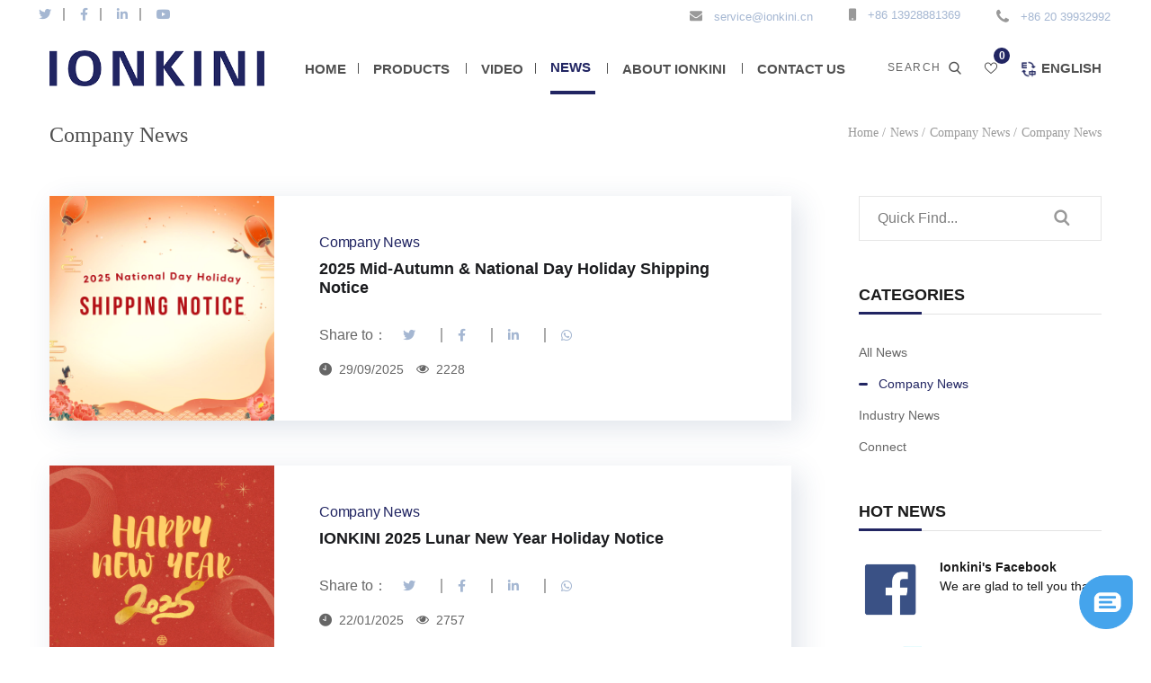

--- FILE ---
content_type: text/html; charset=utf-8
request_url: https://www.ionkini.com/en/companynews-n946-1.html
body_size: 239748
content:
<!DOCTYPE html>
<html>

<head>
    <meta charset="utf-8">
    <meta http-equiv="X-UA-Compatible" content="IE=edge" />
    <meta name="viewport" content="width=device-width, initial-scale=1, maximum-scale=1" />
    <title>Company News</title>
    <meta name="keywords" content="air purifier, car air purifier, wearable air purifier, ozone generator, portable air purifier, home air purifier, car air purifier ionizer, air purifier necklace, air purifier manufacturer, air purifier factory, air purifier supplier, air purifier wholesale, air purifier oem, oem air purifier, air purifier china, wearable air purifier necklace, car purifier, car charger air purifier, car ionizer, car air cleaner, car air ionizer, car ionic air purifier, smart mini car air purifier, pm2.5 air purifier home usb, room air purifier home, necklace air purifier,  personal air purifier, air purifier portable, air purifier wearable, rechargeable air purifier, rechargeable battery air purifier, outdoor air purifier, neck air purifier, air purifier pendant, house air purifier, anion air purifier, negative ion air purifier, desktop air purifier, office air purifier, air purifier for school, air purifiers, refrigerator air purifier, fridge air purifier, mini air purifier, small air purifier, ionic air purifier, donut air purifier, best air purifier, indoor air purifier, plug in air purifier, household air purifier, ozone machine, ozone sterilizer, ozone air sterilizer, o3 generator, wall mount air purifier, wall mounted air purifier, vehicle air purifier,  CARB etl air purifier, amazon air purifier, amazon car air purifier eo number, lazada air purifier, shopee air purifier, uvc air purifier, aroma diffuser, ultrasonic humidifier, air humidifier, humidifier, car oxygen bar, purificateur d'air, ionkini air purifier, ionkini, kalung air purifier, air purifier kalung, produkbaru, produk baru, purificador de aire, สินค้าใหม่, ผลิตภัณฑ์ใหม่, เครื่องฟอกอากาศ, เครื่องฟอกอากาศที่สวมใส่ได้, m&aacute;y lọc kh&ocirc;ng kh&iacute; &ocirc; t&ocirc;, pembersih udara, produkterlaris, Luftreiniger, 자동차 공기 청정기, воздухоочиститель, 空気清浄器, slicker brush, dog brush, cat brush, dog comb, cat litter, dog pet treat pouch" />
    <meta name="description" content="Ionkini Technology is a leading professional air purifiers and pet products manufacturer since 2006, with BSCI &amp; ISO 9001 Certification and world-leading inspection companies' - BV(Bureau Veritas), TUV, SGS verifications. We specialize in developing and manufacturing air purifiers for cars, homes, and portable use, ionizers, ozone generators, humidifiers, and pet products for cleaning, grooming, and other pet supplies.  Our products come with CE, RoHS, FCC, ETL, and CARB certifications.  And we provide a complete solution on OEM / ODM customization." />

    <!--twitter og-->
    <meta name="twitter:site" content="@Ionkini Technology (GZ) Co., Ltd - Air Purifier Manufacturer Since 2006">
    <meta name="twitter:creator" content="@Ionkini Technology (GZ) Co., Ltd - Air Purifier Manufacturer Since 2006">
    <meta name="twitter:card" content="summary_large_image">
    <meta name="twitter:title" content="Company News">
    <meta name="twitter:description" content="Ionkini Technology is a leading professional air purifiers and pet products manufacturer since 2006, with BSCI &amp; ISO 9001 Certification and world-leading inspection companies' - BV(Bureau Veritas), TUV, SGS verifications. We specialize in developing and manufacturing air purifiers for cars, homes, and portable use, ionizers, ozone generators, humidifiers, and pet products for cleaning, grooming, and other pet supplies.  Our products come with CE, RoHS, FCC, ETL, and CARB certifications.  And we provide a complete solution on OEM / ODM customization.">
    <!--facebook og-->
    <meta property="og:site_name" content="Ionkini Technology (GZ) Co., Ltd - Air Purifier Manufacturer Since 2006"/>
    <meta property="og:title" content="Company News" />
    <meta property="og:type" content="News">
    <meta property="og:image" content="https://www.ionkini.com/uploads/883/admin/44605/202107191147081636.png" />
    <meta property="og:description" content="Ionkini Technology is a leading professional air purifiers and pet products manufacturer since 2006, with BSCI &amp; ISO 9001 Certification and world-leading inspection companies' - BV(Bureau Veritas), TUV, SGS verifications. We specialize in developing and manufacturing air purifiers for cars, homes, and portable use, ionizers, ozone generators, humidifiers, and pet products for cleaning, grooming, and other pet supplies.  Our products come with CE, RoHS, FCC, ETL, and CARB certifications.  And we provide a complete solution on OEM / ODM customization." />
    <meta property="og:url" content="https://www.ionkini.com/en/companynews-n946-1.html" />

    <!--CSS 开始-->
<link rel="shortcut icon" type="image/x-icon" href="/uploads/883/admin/2419/202110211003585122.png" />
<link rel="stylesheet" href="/skin/index/883/housewear_furnishings-1/css/bootstrap.css?t=10151213" />
<!--<link rel="stylesheet" href="/skin/index/883/housewear_furnishings-1/bootstrap/css/bootstrap.min.css" /> 不能引入，会影响商品列表页-->
<link rel="stylesheet" href="/skin/index/883/housewear_furnishings-1/css/font-awesome.css" />
<link rel="stylesheet" href="/skin/index/883/housewear_furnishings-1/css/flaticon.css" />
<link rel="stylesheet" href="/skin/index/883/housewear_furnishings-1/css/slick.css">
<link rel="stylesheet" href="/skin/index/883/housewear_furnishings-1/css/slick-theme.css" />
<link rel="stylesheet" href="/skin/index/883/housewear_furnishings-1/css/magnific-popup.css" />
<link rel="stylesheet" href="/skin/index/883/housewear_furnishings-1/css/style.css?t=10151213" />
<!--<link rel="stylesheet" href="/skin/index/883/housewear_furnishings-1/css/style-2.css" />-->
<link rel="stylesheet" href="/skin/index/883/housewear_furnishings-1/css/royal-preload.css" />
<!--<link rel="stylesheet" href="/skin/index/883/housewear_furnishings-1/css/autoptimize.css" /> 不能引入，会影响商品列表页-->
<!--CSS 结束-->
<!-- Global site tag (gtag.js) - Google Ads: 981996705 -->
<script async src="https://www.googletagmanager.com/gtag/js?id=AW-981996705"></script>
<script>
  window.dataLayer = window.dataLayer || [];
  function gtag(){dataLayer.push(arguments);}
  gtag('js', new Date());

  gtag('config', 'AW-981996705');
</script>
<meta name="google-site-verification" content="W04zTKhEQaL-YU3n4-4kIJZew5q_awka0o4uRfb_kUM" />
<!-- Meta Pixel Code -->
<script>
!function(f,b,e,v,n,t,s)
{if(f.fbq)return;n=f.fbq=function(){n.callMethod?
n.callMethod.apply(n,arguments):n.queue.push(arguments)};
if(!f._fbq)f._fbq=n;n.push=n;n.loaded=!0;n.version='2.0';
n.queue=[];t=b.createElement(e);t.async=!0;
t.src=v;s=b.getElementsByTagName(e)[0];
s.parentNode.insertBefore(t,s)}(window, document,'script',
'https://connect.facebook.net/en_US/fbevents.js');
fbq('init', '1459931341485538');
fbq('track', 'PageView');
</script>
<noscript><img height="1" width="1" style="display:none"
src="https://www.facebook.com/tr?id=1459931341485538&ev=PageView&noscript=1"
/></noscript>
<!-- End Meta Pixel Code -->
<meta name="facebook-domain-verification" content="kqzyg5zyodk9bmsq81jsyvo7wtekdw" /></head>

<!--<body class="royal_preloader">-->
<body class="">
<div id="page" class="site">

    <header id="site-header" class="site-header header-style-1 header-overlay header-fullwidth sticky-header">
    <div class="header-topbar">
        <div class="octf-area-wrap" id="header">
            <div class="container-fluid header-nav-top ">
                <!-- Header Topbar Menus -->
                <div class="topbar_menu">
                    <ul id="menu-topbar-menu" class="menu clearfix">
                    </ul>
                </div>

                <!-- social icons -->
                <ul class="social-list" style="margin-left: -15px;margin-right: 30px;">
                                        <li><a href="https://twitter.com/IONKINI" target="_blank"><i class="fab fa-twitter"></i></a></li>
                                        <li><a href="https://www.facebook.com/ionkiniTechnology" target="_blank"><i class="fab fa-facebook-f"></i></a></li>
                                        <li><a href="https://www.linkedin.com/company/ionkini-technology-gz-co.-ltd./" target="_blank"><i class="fab fa-linkedin-in"></i></a></li>
                                        <li><a href="https://www.youtube.com/channel/UCPrVFoAY3tbW2YygcJjXm-w" target="_blank"><i class="fab fa-youtube"></i></a></li>
                                    </ul>
                <!-- social icons close -->

                <!-- contact info -->
                <nav class="topbar-info clearfix nav ">
                                        <li>
                        <i class="flaticon-envelope"></i>&nbsp;
                        <a href="mailto:service@ionkini.cn"> service@ionkini.cn</a>
                    </li>
                                        <li>
                        <i class="fa fa-mobile"></i>&nbsp;
                        <a href="tel:+86 20 39932992">+86 13928881369</a>
                    </li>
                                        <li>
                        <i class="flaticon-phone-1"></i>&nbsp;
                        <a href="tel:+86 20 39932992">+86 20 39932992</a>
                    </li>
                                    </nav>
                <!-- contact info close -->

            </div>
        </div>
    </div>
    <!-- Main Header start -->
    <div class="octf-main-header">
        <div class="octf-area-wrap">
            <div class="container container-fluid octf-mainbar-container">
                <div class="octf-mainbar">
                    <div class="octf-mainbar-row octf-row">
                        <!-- logo start -->
                        <div class="octf-col">
                            <div id="site-logo" class="site-logo m-r30">
                                <a href="/en/">
                                    <img class="logo-static" src="/uploads/883/admin/44605/202107191147081636.png" alt="Ionkini Technology (GZ) Co., Ltd - Air Purifier Manufacturer Since 2006">
                                    <img class="logo-scroll" src="/uploads/883/admin/44605/202107191147081636.png" alt="Ionkini Technology (GZ) Co., Ltd - Air Purifier Manufacturer Since 2006">
                                </a>
                            </div>
                            <!--                        </div>-->
                            <!-- logo start -->

                            <!-- nav start -->
                            <!--                        <div class="octf-col">-->
                            <nav id="site-navigation" class="main-navigation">
                                <ul id="primary-menu" class="menu">
                                                                            <!-- 下拉平铺 -->
                                                                                            <!--首页等无下拉的-->
                                                    <li class="">
                                                        <a href="/en/"  class="">Home</a>
                                                    </li>
                                                    
                                            
                                                                                                                    <!-- 下拉平铺 -->
                                                                                    <!-- 产品分类展示 -->
                                            <li class="menu-item-has-children ">
                                            <a href="/en/product-p-1.html"  class="">Products</a>
                                                                                        <ul class="dropdown-menu tile-box">
                                                <li>
                                                    <div class="dropdown-mega-content">
                                                        <div class="row" style="display: flex;flex-wrap: wrap;">
                                                                                                                        <div class="nav-col col-12 pr-0 p-l15 p-b30" style="flex: 0 0 25%; max-width: 25%;display: inline-block;vertical-align:top;">
                                                                <a href="/en/Car-Air-Purifiers-p939-1.html" class="dropdown-mega-sub-title text-dark px-0 font-weight-bold" style="font-size: 14px;font-weight:700;line-height:1;text-transform: uppercase;border-bottom: 1px solid hsla(0,0%,56%,.25);position: relative;">Car Air Purifiers</a>
                                                                <ul class="dropdown-mega-sub-nav ml-0 m-0 m-b30 p-0 " style="position: initial;opacity: 1;visibility: inherit;width:100%;min-width:100%;box-shadow: none;padding: 0;margin: 0;margin-bottom: 30px !important;">
                                                                                                                                        <li class="detail">
                                                                        <a class="dropdown-item" target="_blank" href="/en/carairpurifier-p999.html" style="display: inline-block;font-size: 14px;font-weight:400;color: #666;font-family: sans-serif;">
                                                                            <img src="https://cdn.socialarks.com/sbsp/883/whatcc/2024/0429/662f3a6e0df6b.jpg" class="rounded mr-2" onerror="this.src='/skin/admin/img/nopic.png'" style="width: 30px;height: 30px;margin-right: 5px;background: #f5f5f5">
                                                                            2-in-1 Super Fast Car Charger ...                                                                        </a>
                                                                    </li>
                                                                                                                                        <li class="detail">
                                                                        <a class="dropdown-item" target="_blank" href="/en/carairpurifier-p13461.html" style="display: inline-block;font-size: 14px;font-weight:400;color: #666;font-family: sans-serif;">
                                                                            <img src="https://cdn.socialarks.com/sbsp/883/whatcc/2024/1211/6291-PD3.0-%E4%B8%89%E8%89%B2.jpg" class="rounded mr-2" onerror="this.src='/skin/admin/img/nopic.png'" style="width: 30px;height: 30px;margin-right: 5px;background: #f5f5f5">
                                                                            2-in-1 Car Charger Air Purifie...                                                                        </a>
                                                                    </li>
                                                                                                                                        <li class="detail">
                                                                        <a class="dropdown-item" target="_blank" href="/en/carairpurifier-p997.html" style="display: inline-block;font-size: 14px;font-weight:400;color: #666;font-family: sans-serif;">
                                                                            <img src="https://cdn.socialarks.com/sbsp/883/whatcc/2024/1211/6291%E6%A0%87%E5%87%86%E7%89%88-%E4%B8%89%E8%89%B2.jpg" class="rounded mr-2" onerror="this.src='/skin/admin/img/nopic.png'" style="width: 30px;height: 30px;margin-right: 5px;background: #f5f5f5">
                                                                            2-in-1 Car Charger Air Purifie...                                                                        </a>
                                                                    </li>
                                                                                                                                        <li class="detail">
                                                                        <a class="dropdown-item" target="_blank" href="/en/carairpurifier-p13501.html" style="display: inline-block;font-size: 14px;font-weight:400;color: #666;font-family: sans-serif;">
                                                                            <img src="https://cdn.socialarks.com/sbsp/883/whatcc/2024/1217/6291-ETL%E7%89%88-%E4%B8%89%E8%89%B2.jpg" class="rounded mr-2" onerror="this.src='/skin/admin/img/nopic.png'" style="width: 30px;height: 30px;margin-right: 5px;background: #f5f5f5">
                                                                            2-in-1 Car Charger Air Purifie...                                                                        </a>
                                                                    </li>
                                                                                                                                        <li class="detail">
                                                                        <a class="dropdown-item" target="_blank" href="/en/hepacarairpurifier-p1000.html" style="display: inline-block;font-size: 14px;font-weight:400;color: #666;font-family: sans-serif;">
                                                                            <img src="/uploads/883/admin/2419/202108061811396402.jpg" class="rounded mr-2" onerror="this.src='/skin/admin/img/nopic.png'" style="width: 30px;height: 30px;margin-right: 5px;background: #f5f5f5">
                                                                            HEPA Car Air Purifier JO-6601                                                                        </a>
                                                                    </li>
                                                                                                                                        <li class="detail"><a class="dropdown-item" target="_blank" href="/en/Car-Air-Purifiers-p939-1.html" style="font-weight: 400;font-size: 15px;color: #ed1d24">&raquo; More</a></li>
                                                                                                                                    </ul>
                                                            </div>
                                                                                                                        <div class="nav-col col-12 pr-0 p-l15 p-b30" style="flex: 0 0 25%; max-width: 25%;display: inline-block;vertical-align:top;">
                                                                <a href="/en/portableairpurifiers-p937-1.html" class="dropdown-mega-sub-title text-dark px-0 font-weight-bold" style="font-size: 14px;font-weight:700;line-height:1;text-transform: uppercase;border-bottom: 1px solid hsla(0,0%,56%,.25);position: relative;">Portable & Wearable Air Pu...</a>
                                                                <ul class="dropdown-mega-sub-nav ml-0 m-0 m-b30 p-0 " style="position: initial;opacity: 1;visibility: inherit;width:100%;min-width:100%;box-shadow: none;padding: 0;margin: 0;margin-bottom: 30px !important;">
                                                                                                                                        <li class="detail">
                                                                        <a class="dropdown-item" target="_blank" href="/en/wearableairpurifier-p7322.html" style="display: inline-block;font-size: 14px;font-weight:400;color: #666;font-family: sans-serif;">
                                                                            <img src="https://cdn.socialarks.com/sbsp/whatcc/883/2023/0513/645f1411d0091.jpg" class="rounded mr-2" onerror="this.src='/skin/admin/img/nopic.png'" style="width: 30px;height: 30px;margin-right: 5px;background: #f5f5f5">
                                                                            Charm Air Purifier Pendant JO-...                                                                        </a>
                                                                    </li>
                                                                                                                                        <li class="detail">
                                                                        <a class="dropdown-item" target="_blank" href="/en/wearableairpurifier-p3973.html" style="display: inline-block;font-size: 14px;font-weight:400;color: #666;font-family: sans-serif;">
                                                                            <img src="https://cdn.socialarks.com/sbsp/883/whatcc/2025/0526/2003-wristband-d.jpg" class="rounded mr-2" onerror="this.src='/skin/admin/img/nopic.png'" style="width: 30px;height: 30px;margin-right: 5px;background: #f5f5f5">
                                                                            IONKINI Personal Portable Wear...                                                                        </a>
                                                                    </li>
                                                                                                                                        <li class="detail">
                                                                        <a class="dropdown-item" target="_blank" href="/en/wearableairpurifier-p3972.html" style="display: inline-block;font-size: 14px;font-weight:400;color: #666;font-family: sans-serif;">
                                                                            <img src="https://cdn.socialarks.com/sbsp/883/whatcc/2024/0620/6673cdcc2f19a.jpg" class="rounded mr-2" onerror="this.src='/skin/admin/img/nopic.png'" style="width: 30px;height: 30px;margin-right: 5px;background: #f5f5f5">
                                                                            IONKINI Personal Portable Wear...                                                                        </a>
                                                                    </li>
                                                                                                                                        <li class="detail">
                                                                        <a class="dropdown-item" target="_blank" href="/en/wearableairpurifier-p992.html" style="display: inline-block;font-size: 14px;font-weight:400;color: #666;font-family: sans-serif;">
                                                                            <img src="/uploads/883/admin/2419/202207141112397928.jpg" class="rounded mr-2" onerror="this.src='/skin/admin/img/nopic.png'" style="width: 30px;height: 30px;margin-right: 5px;background: #f5f5f5">
                                                                            IONKINI Personal Portable Wear...                                                                        </a>
                                                                    </li>
                                                                                                                                        <li class="detail">
                                                                        <a class="dropdown-item" target="_blank" href="/en/wearableairpurifier-p990.html" style="display: inline-block;font-size: 14px;font-weight:400;color: #666;font-family: sans-serif;">
                                                                            <img src="/uploads/883/admin/2419/202207141110108851.jpg" class="rounded mr-2" onerror="this.src='/skin/admin/img/nopic.png'" style="width: 30px;height: 30px;margin-right: 5px;background: #f5f5f5">
                                                                            IONKINI Personal Portable Wear...                                                                        </a>
                                                                    </li>
                                                                                                                                        <li class="detail"><a class="dropdown-item" target="_blank" href="/en/portableairpurifiers-p937-1.html" style="font-weight: 400;font-size: 15px;color: #ed1d24">&raquo; More</a></li>
                                                                                                                                    </ul>
                                                            </div>
                                                                                                                        <div class="nav-col col-12 pr-0 p-l15 p-b30" style="flex: 0 0 25%; max-width: 25%;display: inline-block;vertical-align:top;">
                                                                <a href="/en/householdairpurifier-p938-1.html" class="dropdown-mega-sub-title text-dark px-0 font-weight-bold" style="font-size: 14px;font-weight:700;line-height:1;text-transform: uppercase;border-bottom: 1px solid hsla(0,0%,56%,.25);position: relative;">Household Air Purifiers</a>
                                                                <ul class="dropdown-mega-sub-nav ml-0 m-0 m-b30 p-0 " style="position: initial;opacity: 1;visibility: inherit;width:100%;min-width:100%;box-shadow: none;padding: 0;margin: 0;margin-bottom: 30px !important;">
                                                                                                                                        <li class="detail">
                                                                        <a class="dropdown-item" target="_blank" href="/en/wirelesschargerairpurifier-p5447.html" style="display: inline-block;font-size: 14px;font-weight:400;color: #666;font-family: sans-serif;">
                                                                            <img src="/uploads/883/admin/2419/202208241903537299.jpg" class="rounded mr-2" onerror="this.src='/skin/admin/img/nopic.png'" style="width: 30px;height: 30px;margin-right: 5px;background: #f5f5f5">
                                                                            IONKINI 3-in-1 Wireless Charge...                                                                        </a>
                                                                    </li>
                                                                                                                                        <li class="detail">
                                                                        <a class="dropdown-item" target="_blank" href="/en/plantairpurifier-p2797.html" style="display: inline-block;font-size: 14px;font-weight:400;color: #666;font-family: sans-serif;">
                                                                            <img src="https://cdn.socialarks.com/sbsp/883/whatcc/2025/0425/733%E5%AE%9E%E6%8B%8D%E5%9B%BE-3%E6%AC%BE%E6%A0%87%E5%87%86%E6%AC%BE%EF%BC%88%E5%BC%80%E6%9C%BA%E7%8A%B6%E6%80%81-%E5%85%85%E7%94%B5%E7%89%88%EF%BC%89.jpg" class="rounded mr-2" onerror="this.src='/skin/admin/img/nopic.png'" style="width: 30px;height: 30px;margin-right: 5px;background: #f5f5f5">
                                                                            Interchangeable Plant Air Puri...                                                                        </a>
                                                                    </li>
                                                                                                                                        <li class="detail">
                                                                        <a class="dropdown-item" target="_blank" href="/en/plantairpurifier-p984.html" style="display: inline-block;font-size: 14px;font-weight:400;color: #666;font-family: sans-serif;">
                                                                            <img src="/uploads/883/admin/44605/202107161504078403.jpg" class="rounded mr-2" onerror="this.src='/skin/admin/img/nopic.png'" style="width: 30px;height: 30px;margin-right: 5px;background: #f5f5f5">
                                                                            Desktop Plant Air Purifier JO-...                                                                        </a>
                                                                    </li>
                                                                                                                                        <li class="detail">
                                                                        <a class="dropdown-item" target="_blank" href="/en/homeairpurifier-p986.html" style="display: inline-block;font-size: 14px;font-weight:400;color: #666;font-family: sans-serif;">
                                                                            <img src="/uploads/883/admin/2419/202108061849422577.jpg" class="rounded mr-2" onerror="this.src='/skin/admin/img/nopic.png'" style="width: 30px;height: 30px;margin-right: 5px;background: #f5f5f5">
                                                                            Home Air Purifier JO-8501                                                                        </a>
                                                                    </li>
                                                                                                                                    </ul>
                                                            </div>
                                                                                                                        <div class="nav-col col-12 pr-0 p-l15 p-b30" style="flex: 0 0 25%; max-width: 25%;display: inline-block;vertical-align:top;">
                                                                <a href="/en/ozonegenerator-p2995-1.html" class="dropdown-mega-sub-title text-dark px-0 font-weight-bold" style="font-size: 14px;font-weight:700;line-height:1;text-transform: uppercase;border-bottom: 1px solid hsla(0,0%,56%,.25);position: relative;">Air Sterilizer & Deodorize...</a>
                                                                <ul class="dropdown-mega-sub-nav ml-0 m-0 m-b30 p-0 " style="position: initial;opacity: 1;visibility: inherit;width:100%;min-width:100%;box-shadow: none;padding: 0;margin: 0;margin-bottom: 30px !important;">
                                                                                                                                        <li class="detail">
                                                                        <a class="dropdown-item" target="_blank" href="/en/Car-Ozone-Generator-Air-Purifier-Sterilizer-JO-8602D-p26708.html" style="display: inline-block;font-size: 14px;font-weight:400;color: #666;font-family: sans-serif;">
                                                                            <img src="https://cdn.socialarks.com/sbsp/883/whatcc/2025/0915/JO-8602D-right1.jpg" class="rounded mr-2" onerror="this.src='/skin/admin/img/nopic.png'" style="width: 30px;height: 30px;margin-right: 5px;background: #f5f5f5">
                                                                            Car Ozone Generator Air Purifi...                                                                        </a>
                                                                    </li>
                                                                                                                                        <li class="detail">
                                                                        <a class="dropdown-item" target="_blank" href="/en/airfreshener-p6738.html" style="display: inline-block;font-size: 14px;font-weight:400;color: #666;font-family: sans-serif;">
                                                                            <img src="https://cdn.socialarks.com/sbsp/whatcc/883/2023/0210/63e5c0f29e487.jpg" class="rounded mr-2" onerror="this.src='/skin/admin/img/nopic.png'" style="width: 30px;height: 30px;margin-right: 5px;background: #f5f5f5">
                                                                            Mini Refillable VOC & Odor Eli...                                                                        </a>
                                                                    </li>
                                                                                                                                        <li class="detail">
                                                                        <a class="dropdown-item" target="_blank" href="/en/ozonegenerator-p5068.html" style="display: inline-block;font-size: 14px;font-weight:400;color: #666;font-family: sans-serif;">
                                                                            <img src="/uploads/883/admin/2419/202207151832391958.jpg" class="rounded mr-2" onerror="this.src='/skin/admin/img/nopic.png'" style="width: 30px;height: 30px;margin-right: 5px;background: #f5f5f5">
                                                                             Ozone Generator Air Purifier ...                                                                        </a>
                                                                    </li>
                                                                                                                                        <li class="detail">
                                                                        <a class="dropdown-item" target="_blank" href="/en/ozonegenerator-p987.html" style="display: inline-block;font-size: 14px;font-weight:400;color: #666;font-family: sans-serif;">
                                                                            <img src="https://cdn.socialarks.com/sbsp/883/whatcc/2024/0812/66b9ce51251f2.jpg" class="rounded mr-2" onerror="this.src='/skin/admin/img/nopic.png'" style="width: 30px;height: 30px;margin-right: 5px;background: #f5f5f5">
                                                                             Ozone Generator Air Purifier ...                                                                        </a>
                                                                    </li>
                                                                                                                                        <li class="detail">
                                                                        <a class="dropdown-item" target="_blank" href="/en/ozoneairpurifier-p994.html" style="display: inline-block;font-size: 14px;font-weight:400;color: #666;font-family: sans-serif;">
                                                                            <img src="/uploads/883/admin/2419/202108061843222694.jpg" class="rounded mr-2" onerror="this.src='/skin/admin/img/nopic.png'" style="width: 30px;height: 30px;margin-right: 5px;background: #f5f5f5">
                                                                            Dual Mode Portable Ozone Ionic...                                                                        </a>
                                                                    </li>
                                                                                                                                        <li class="detail"><a class="dropdown-item" target="_blank" href="/en/ozonegenerator-p2995-1.html" style="font-weight: 400;font-size: 15px;color: #ed1d24">&raquo; More</a></li>
                                                                                                                                    </ul>
                                                            </div>
                                                                                                                        <div class="nav-col col-12 pr-0 p-l15 p-b30" style="flex: 0 0 25%; max-width: 25%;display: inline-block;vertical-align:top;">
                                                                <a href="/en/petsupplies-p3327-1.html" class="dropdown-mega-sub-title text-dark px-0 font-weight-bold" style="font-size: 14px;font-weight:700;line-height:1;text-transform: uppercase;border-bottom: 1px solid hsla(0,0%,56%,.25);position: relative;">Pet Supplies / Pet Product...</a>
                                                                <ul class="dropdown-mega-sub-nav ml-0 m-0 m-b30 p-0 " style="position: initial;opacity: 1;visibility: inherit;width:100%;min-width:100%;box-shadow: none;padding: 0;margin: 0;margin-bottom: 30px !important;">
                                                                                                                                        <li class="detail">
                                                                        <a class="dropdown-item" target="_blank" href="/en/petbrush-p7841.html" style="display: inline-block;font-size: 14px;font-weight:400;color: #666;font-family: sans-serif;">
                                                                            <img src="https://cdn.socialarks.com/sbsp/whatcc/883/2023/0904/64f5bb9e79fff.jpg" class="rounded mr-2" onerror="this.src='/skin/admin/img/nopic.png'" style="width: 30px;height: 30px;margin-right: 5px;background: #f5f5f5">
                                                                            JP-D76 4 in 1 Multifunctional ...                                                                        </a>
                                                                    </li>
                                                                                                                                        <li class="detail">
                                                                        <a class="dropdown-item" target="_blank" href="/en/petbrush-p8550.html" style="display: inline-block;font-size: 14px;font-weight:400;color: #666;font-family: sans-serif;">
                                                                            <img src="https://cdn.socialarks.com/sbsp/883/whatcc/2023/1129/656702cf52b4a.jpg" class="rounded mr-2" onerror="this.src='/skin/admin/img/nopic.png'" style="width: 30px;height: 30px;margin-right: 5px;background: #f5f5f5">
                                                                            JP-D76L 2 in 1 Multifunctional...                                                                        </a>
                                                                    </li>
                                                                                                                                        <li class="detail">
                                                                        <a class="dropdown-item" target="_blank" href="/en/catlitter-p7273.html" style="display: inline-block;font-size: 14px;font-weight:400;color: #666;font-family: sans-serif;">
                                                                            <img src="https://cdn.socialarks.com/sbsp/whatcc/883/2023/0420/64409bf0f349f.jpg" class="rounded mr-2" onerror="this.src='/skin/admin/img/nopic.png'" style="width: 30px;height: 30px;margin-right: 5px;background: #f5f5f5">
                                                                            JP-DB01 Tofu Bentonite Mixed C...                                                                        </a>
                                                                    </li>
                                                                                                                                        <li class="detail">
                                                                        <a class="dropdown-item" target="_blank" href="/en/JP-DA15-3-in-1-Multifunctional-Cat-Dog-Steam-Brush-Spray-Cleaning-Massaging-Silicone-Pet-Hair-Comb-p8449.html" style="display: inline-block;font-size: 14px;font-weight:400;color: #666;font-family: sans-serif;">
                                                                            <img src="https://cdn.socialarks.com/sbsp/883/whatcc/2023/1117/6557172c194d6.jpg" class="rounded mr-2" onerror="this.src='/skin/admin/img/nopic.png'" style="width: 30px;height: 30px;margin-right: 5px;background: #f5f5f5">
                                                                            JP-DA15 3-in-1 Multifunctional...                                                                        </a>
                                                                    </li>
                                                                                                                                        <li class="detail">
                                                                        <a class="dropdown-item" target="_blank" href="/en/petbrushcomb-p6610.html" style="display: inline-block;font-size: 14px;font-weight:400;color: #666;font-family: sans-serif;">
                                                                            <img src="https://cdn.socialarks.com/sbsp/whatcc/883/2023/0130/63d72883581ad.jpg" class="rounded mr-2" onerror="this.src='/skin/admin/img/nopic.png'" style="width: 30px;height: 30px;margin-right: 5px;background: #f5f5f5">
                                                                            JP-DA06 Self Cleaning Grooming...                                                                        </a>
                                                                    </li>
                                                                                                                                        <li class="detail"><a class="dropdown-item" target="_blank" href="/en/petsupplies-p3327-1.html" style="font-weight: 400;font-size: 15px;color: #ed1d24">&raquo; More</a></li>
                                                                                                                                    </ul>
                                                            </div>
                                                                                                                        <div class="nav-col col-12 pr-0 p-l15 p-b30" style="flex: 0 0 25%; max-width: 25%;display: inline-block;vertical-align:top;">
                                                                <a href="/en/Air-Humidifier-p5228-1.html" class="dropdown-mega-sub-title text-dark px-0 font-weight-bold" style="font-size: 14px;font-weight:700;line-height:1;text-transform: uppercase;border-bottom: 1px solid hsla(0,0%,56%,.25);position: relative;">Air Humidifier</a>
                                                                <ul class="dropdown-mega-sub-nav ml-0 m-0 m-b30 p-0 " style="position: initial;opacity: 1;visibility: inherit;width:100%;min-width:100%;box-shadow: none;padding: 0;margin: 0;margin-bottom: 30px !important;">
                                                                                                                                        <li class="detail">
                                                                        <a class="dropdown-item" target="_blank" href="/en/JO-A105-3L-Home-Air-Humidifier-Large-Fog-Volume-Silent-Touch-Control-USB-Desktop-Humidifier-p9563.html" style="display: inline-block;font-size: 14px;font-weight:400;color: #666;font-family: sans-serif;">
                                                                            <img src="https://cdn.socialarks.com/sbsp/883/whatcc/2024/0328/6604db393741c.jpg" class="rounded mr-2" onerror="this.src='/skin/admin/img/nopic.png'" style="width: 30px;height: 30px;margin-right: 5px;background: #f5f5f5">
                                                                            JO-A105 3L Home Air Humidifier...                                                                        </a>
                                                                    </li>
                                                                                                                                        <li class="detail">
                                                                        <a class="dropdown-item" target="_blank" href="/en/JO-A104-Dual-Nozzle-Mist-Humidifier-Silent-Humidification-Air-Diffuser-p9567.html" style="display: inline-block;font-size: 14px;font-weight:400;color: #666;font-family: sans-serif;">
                                                                            <img src="https://cdn.socialarks.com/sbsp/883/whatcc/2024/0329/66062cd3aeca4.jpg" class="rounded mr-2" onerror="this.src='/skin/admin/img/nopic.png'" style="width: 30px;height: 30px;margin-right: 5px;background: #f5f5f5">
                                                                            JO-A104 Dual Nozzle Mist Humid...                                                                        </a>
                                                                    </li>
                                                                                                                                        <li class="detail">
                                                                        <a class="dropdown-item" target="_blank" href="/en/JO-A103-Mini-Car-Air-Humidifier-Portable-Nebulizer-Humidifier-for-Vehicle-p9569.html" style="display: inline-block;font-size: 14px;font-weight:400;color: #666;font-family: sans-serif;">
                                                                            <img src="https://cdn.socialarks.com/sbsp/883/whatcc/2024/0326/660273fc99c2a.jpg" class="rounded mr-2" onerror="this.src='/skin/admin/img/nopic.png'" style="width: 30px;height: 30px;margin-right: 5px;background: #f5f5f5">
                                                                            JO-A103 Mini Car Air Humidifie...                                                                        </a>
                                                                    </li>
                                                                                                                                        <li class="detail">
                                                                        <a class="dropdown-item" target="_blank" href="/en/JO-A102-Cute-Pet-Air-Humidifier-Small-Desktop-Cool-Mist-Maker-Fogger-with-Night-Light-p9570.html" style="display: inline-block;font-size: 14px;font-weight:400;color: #666;font-family: sans-serif;">
                                                                            <img src="https://cdn.socialarks.com/sbsp/883/whatcc/2024/0322/65fd27cf58764.jpg" class="rounded mr-2" onerror="this.src='/skin/admin/img/nopic.png'" style="width: 30px;height: 30px;margin-right: 5px;background: #f5f5f5">
                                                                            JO-A102 Cute Pet Air Humidifie...                                                                        </a>
                                                                    </li>
                                                                                                                                        <li class="detail">
                                                                        <a class="dropdown-item" target="_blank" href="/en/JO-A101-Small-Mini-Cat-Paw-Humidifier-Portable-Car-Home-Bedroom-Spray-Night-Light-p9571.html" style="display: inline-block;font-size: 14px;font-weight:400;color: #666;font-family: sans-serif;">
                                                                            <img src="https://cdn.socialarks.com/sbsp/883/whatcc/2024/0322/65fd02731baca.jpg" class="rounded mr-2" onerror="this.src='/skin/admin/img/nopic.png'" style="width: 30px;height: 30px;margin-right: 5px;background: #f5f5f5">
                                                                            JO-A101 Small Mini Cat Paw Hum...                                                                        </a>
                                                                    </li>
                                                                                                                                        <li class="detail"><a class="dropdown-item" target="_blank" href="/en/Air-Humidifier-p5228-1.html" style="font-weight: 400;font-size: 15px;color: #ed1d24">&raquo; More</a></li>
                                                                                                                                    </ul>
                                                            </div>
                                                                                                                        <div class="nav-col col-12 pr-0 p-l15 p-b30" style="flex: 0 0 25%; max-width: 25%;display: inline-block;vertical-align:top;">
                                                                <a href="/en/Others-p2996-1.html" class="dropdown-mega-sub-title text-dark px-0 font-weight-bold" style="font-size: 14px;font-weight:700;line-height:1;text-transform: uppercase;border-bottom: 1px solid hsla(0,0%,56%,.25);position: relative;">Others</a>
                                                                <ul class="dropdown-mega-sub-nav ml-0 m-0 m-b30 p-0 " style="position: initial;opacity: 1;visibility: inherit;width:100%;min-width:100%;box-shadow: none;padding: 0;margin: 0;margin-bottom: 30px !important;">
                                                                                                                                        <li class="detail">
                                                                        <a class="dropdown-item" target="_blank" href="/en/Desktop-Electric-Heaters-Fan-Hand-Warmer-For-Winter-Home-Office1-p5706.html" style="display: inline-block;font-size: 14px;font-weight:400;color: #666;font-family: sans-serif;">
                                                                            <img src="/uploads/883/admin/2419/202210311650361007.jpg" class="rounded mr-2" onerror="this.src='/skin/admin/img/nopic.png'" style="width: 30px;height: 30px;margin-right: 5px;background: #f5f5f5">
                                                                            Desktop Electric Heaters Fan H...                                                                        </a>
                                                                    </li>
                                                                                                                                    </ul>
                                                            </div>
                                                            
                                                        </div>
                                                    </div>
                                                </li>
                                            </ul>
                                                                                    </li>
                                                                                                                    <!-- 下拉平铺 -->
                                                                                            <!--首页等无下拉的-->
                                                    <li class="">
                                                        <a href="/en/video-v-1.html"  class="">Video</a>
                                                    </li>
                                                    
                                            
                                                                                                                    <!-- 下拉平铺 -->
                                                                                                                    <!-- 下拉平铺 -->
                                                                                    <!-- 产品分类展示 -->
                                            <li class="menu-item-has-children  current ">
                                            <a href="/en/news-n-1.html"  class="">News</a>
                                                                                        <ul class="dropdown-menu tile-box">
                                                <li>
                                                    <div class="dropdown-mega-content">
                                                        <div class="row" style="display: flex;flex-wrap: wrap;">

                                                                                                                        <div class="nav-col col-12 pr-0 p-l15 p-b30" style="flex: 0 0 25%; max-width: 25%;display: inline-block;vertical-align:top;">
                                                                <a href="/en/companynews-n946-1.html"  class="dropdown-mega-sub-title text-dark px-0 font-weight-bold" style="font-size: 14px;font-weight:700;line-height:1;text-transform: uppercase;border-bottom: 1px solid hsla(0,0%,56%,.25);position: relative;">Company News</a>
                                                                <ul class="dropdown-mega-sub-nav ml-0 m-0 m-b30 p-0 " style="position: initial;opacity: 1;visibility: inherit;width:100%;min-width:100%;box-shadow: none;padding: 0;margin: 0;margin-bottom: 30px !important;">
                                                                                                                                        <li class="detail">
                                                                        <a class="dropdown-item" target="_blank" href="/en/IONKINI-2025-National-Day-Holiday-Shipping-Notice-n4468.html" style="display: inline-block;font-size: 14px;font-weight:400;color: #666;font-family: sans-serif;">
                                                                            <img src="https://cdn.socialarks.com/sbsp/883/whatcc/2025/0929/%E6%94%BE%E5%81%87%E9%80%9A%E7%9F%A5.jpg" class="rounded mr-2" onerror="this.src='/skin/admin/img/nopic.png'" style="width: 30px;height: 30px;margin-right: 5px;background: #f5f5f5">
                                                                            2025 Mid-Autumn & National Day...                                                                        </a>
                                                                    </li>
                                                                                                                                        <li class="detail">
                                                                        <a class="dropdown-item" target="_blank" href="/en/IONKINI-2025-Lunar-New-Year-Holiday-Notice-n3252.html" style="display: inline-block;font-size: 14px;font-weight:400;color: #666;font-family: sans-serif;">
                                                                            <img src="https://cdn.socialarks.com/sbsp/883/whatcc/2025/0122/2025%E6%98%A5%E8%8A%82%E8%B4%BA%E5%9B%BE-%E8%8B%B1%E6%96%87%EF%BC%88%E5%92%8C%E8%B0%902%EF%BC%89.jpg" class="rounded mr-2" onerror="this.src='/skin/admin/img/nopic.png'" style="width: 30px;height: 30px;margin-right: 5px;background: #f5f5f5">
                                                                            IONKINI 2025 Lunar New Year Ho...                                                                        </a>
                                                                    </li>
                                                                                                                                        <li class="detail">
                                                                        <a class="dropdown-item" target="_blank" href="/en/IONKINI-2024-National-Day-Holiday-Shipping-Arrangement-n2766.html" style="display: inline-block;font-size: 14px;font-weight:400;color: #666;font-family: sans-serif;">
                                                                            <img src="https://cdn.socialarks.com/sbsp/883/whatcc/2024/0927/66f62588059d6.png" class="rounded mr-2" onerror="this.src='/skin/admin/img/nopic.png'" style="width: 30px;height: 30px;margin-right: 5px;background: #f5f5f5">
                                                                            IONKINI  2024 National Day Hol...                                                                        </a>
                                                                    </li>
                                                                                                                                        <li class="detail">
                                                                        <a class="dropdown-item" target="_blank" href="/en/IONKINI-Technology-2024-Lunar-New-Year-Holiday-Notice-n2325.html" style="display: inline-block;font-size: 14px;font-weight:400;color: #666;font-family: sans-serif;">
                                                                            <img src="https://cdn.socialarks.com/sbsp/883/whatcc/2024/0204/65bf695b0c7f1.jpg" class="rounded mr-2" onerror="this.src='/skin/admin/img/nopic.png'" style="width: 30px;height: 30px;margin-right: 5px;background: #f5f5f5">
                                                                            IONKINI Technology 2024 Lunar ...                                                                        </a>
                                                                    </li>
                                                                                                                                        <li class="detail">
                                                                        <a class="dropdown-item" target="_blank" href="/en/Lowest-Price-Wearable-Air-Purifiers-Mid-Year-Sale-n791.html" style="display: inline-block;font-size: 14px;font-weight:400;color: #666;font-family: sans-serif;">
                                                                            <img src="https://cdn.socialarks.com/sbsp/whatcc/883/2023/0608/64817080e5fa6.jpg" class="rounded mr-2" onerror="this.src='/skin/admin/img/nopic.png'" style="width: 30px;height: 30px;margin-right: 5px;background: #f5f5f5">
                                                                            Lowest Price Wearable Air Puri...                                                                        </a>
                                                                    </li>
                                                                                                                                        <li class="detail"><a class="dropdown-item"  href="/en/companynews-n946-1.html"  style="font-weight: 400;font-size: 15px;color: #ed1d24">&raquo; More</a></li>
                                                                                                                                    </ul>
                                                            </div>
                                                                                                                        <div class="nav-col col-12 pr-0 p-l15 p-b30" style="flex: 0 0 25%; max-width: 25%;display: inline-block;vertical-align:top;">
                                                                <a href="/en/industrynews-n932-1.html"  class="dropdown-mega-sub-title text-dark px-0 font-weight-bold" style="font-size: 14px;font-weight:700;line-height:1;text-transform: uppercase;border-bottom: 1px solid hsla(0,0%,56%,.25);position: relative;">Industry News</a>
                                                                <ul class="dropdown-mega-sub-nav ml-0 m-0 m-b30 p-0 " style="position: initial;opacity: 1;visibility: inherit;width:100%;min-width:100%;box-shadow: none;padding: 0;margin: 0;margin-bottom: 30px !important;">
                                                                                                                                        <li class="detail">
                                                                        <a class="dropdown-item" target="_blank" href="/en/A-Tough-Flu-Season-Ahead-Don-t-Bring-Viruses-Home-Start-Disinfecting-Your-Car-with-IONKINI-JO-8602D-Car-Ozone-Generator-Air-Purifier-n4703.html" style="display: inline-block;font-size: 14px;font-weight:400;color: #666;font-family: sans-serif;">
                                                                            <img src="https://cdn.socialarks.com/sbsp/883/whatcc/2025/0929/JO-8602D-on-hand.jpg" class="rounded mr-2" onerror="this.src='/skin/admin/img/nopic.png'" style="width: 30px;height: 30px;margin-right: 5px;background: #f5f5f5">
                                                                            A Tough Flu Season Ahead: Don'...                                                                        </a>
                                                                    </li>
                                                                                                                                        <li class="detail">
                                                                        <a class="dropdown-item" target="_blank" href="/en/Why-Our-4-Year-Original-Wearable-Air-Purifier-Design-Is-Making-Headlines-in-India-n4665.html" style="display: inline-block;font-size: 14px;font-weight:400;color: #666;font-family: sans-serif;">
                                                                            <img src="https://cdn.socialarks.com/sbsp/883/whatcc/2025/1117/2002-india-3.jpg" class="rounded mr-2" onerror="this.src='/skin/admin/img/nopic.png'" style="width: 30px;height: 30px;margin-right: 5px;background: #f5f5f5">
                                                                            Why Our Original Wearable Air ...                                                                        </a>
                                                                    </li>
                                                                                                                                        <li class="detail">
                                                                        <a class="dropdown-item" target="_blank" href="/en/Protect-Your-Space-This-Flu-Season-with-IONKINI-Ozone-Generator-Air-Sterilizer-n3269.html" style="display: inline-block;font-size: 14px;font-weight:400;color: #666;font-family: sans-serif;">
                                                                            <img src="https://cdn.socialarks.com/sbsp/883/whatcc/2025/0929/%E6%B5%81%E6%84%9F%E5%AD%A3%E8%8A%82-%E8%87%AD%E6%B0%A7%E7%B3%BB%E5%88%97-en2.jpg" class="rounded mr-2" onerror="this.src='/skin/admin/img/nopic.png'" style="width: 30px;height: 30px;margin-right: 5px;background: #f5f5f5">
                                                                            Protect Your Space This Flu Se...                                                                        </a>
                                                                    </li>
                                                                                                                                        <li class="detail">
                                                                        <a class="dropdown-item" target="_blank" href="/en/Combatting-Air-Pollution-in-Central-Asia-The-Urgent-Need-for-Air-Purifiers-n2372.html" style="display: inline-block;font-size: 14px;font-weight:400;color: #666;font-family: sans-serif;">
                                                                            <img src="https://cdn.socialarks.com/sbsp/883/whatcc/2024/0222/65d70be0e4224.jpg" class="rounded mr-2" onerror="this.src='/skin/admin/img/nopic.png'" style="width: 30px;height: 30px;margin-right: 5px;background: #f5f5f5">
                                                                            Combatting Air Pollution in Ce...                                                                        </a>
                                                                    </li>
                                                                                                                                        <li class="detail">
                                                                        <a class="dropdown-item" target="_blank" href="/en/news-n2370.html" style="display: inline-block;font-size: 14px;font-weight:400;color: #666;font-family: sans-serif;">
                                                                            <img src="https://cdn.socialarks.com/sbsp/883/whatcc/2024/0222/65d6eae070d01.jpg" class="rounded mr-2" onerror="this.src='/skin/admin/img/nopic.png'" style="width: 30px;height: 30px;margin-right: 5px;background: #f5f5f5">
                                                                            Борьба с загрязнением воздуха:...                                                                        </a>
                                                                    </li>
                                                                                                                                        <li class="detail"><a class="dropdown-item"  href="/en/industrynews-n932-1.html"  style="font-weight: 400;font-size: 15px;color: #ed1d24">&raquo; More</a></li>
                                                                                                                                    </ul>
                                                            </div>
                                                                                                                        <div class="nav-col col-12 pr-0 p-l15 p-b30" style="flex: 0 0 25%; max-width: 25%;display: inline-block;vertical-align:top;">
                                                                <a href="/en/faq-n931-1.html"  class="dropdown-mega-sub-title text-dark px-0 font-weight-bold" style="font-size: 14px;font-weight:700;line-height:1;text-transform: uppercase;border-bottom: 1px solid hsla(0,0%,56%,.25);position: relative;">Connect</a>
                                                                <ul class="dropdown-mega-sub-nav ml-0 m-0 m-b30 p-0 " style="position: initial;opacity: 1;visibility: inherit;width:100%;min-width:100%;box-shadow: none;padding: 0;margin: 0;margin-bottom: 30px !important;">
                                                                                                                                        <li class="detail">
                                                                        <a class="dropdown-item" target="_blank" href="/en/Ionkini-s-Facebook-n116.html" style="display: inline-block;font-size: 14px;font-weight:400;color: #666;font-family: sans-serif;">
                                                                            <img src="/uploads/883/admin/2419/202210131017284255.jpg" class="rounded mr-2" onerror="this.src='/skin/admin/img/nopic.png'" style="width: 30px;height: 30px;margin-right: 5px;background: #f5f5f5">
                                                                            Ionkini's Facebook                                                                        </a>
                                                                    </li>
                                                                                                                                        <li class="detail">
                                                                        <a class="dropdown-item" target="_blank" href="/en/Ionkini-s-Twitter-n141.html" style="display: inline-block;font-size: 14px;font-weight:400;color: #666;font-family: sans-serif;">
                                                                            <img src="/uploads/883/admin/2419/202210131016116146.jpg" class="rounded mr-2" onerror="this.src='/skin/admin/img/nopic.png'" style="width: 30px;height: 30px;margin-right: 5px;background: #f5f5f5">
                                                                            Ionkini's Twitter                                                                        </a>
                                                                    </li>
                                                                                                                                        <li class="detail">
                                                                        <a class="dropdown-item" target="_blank" href="/en/Linkedin-n143.html" style="display: inline-block;font-size: 14px;font-weight:400;color: #666;font-family: sans-serif;">
                                                                            <img src="/uploads/883/admin/2419/202210131017013325.jpg" class="rounded mr-2" onerror="this.src='/skin/admin/img/nopic.png'" style="width: 30px;height: 30px;margin-right: 5px;background: #f5f5f5">
                                                                            Linkedin                                                                        </a>
                                                                    </li>
                                                                                                                                        <li class="detail">
                                                                        <a class="dropdown-item" target="_blank" href="/en/YouTube-n142.html" style="display: inline-block;font-size: 14px;font-weight:400;color: #666;font-family: sans-serif;">
                                                                            <img src="/uploads/883/admin/2419/202210131015008745.jpg" class="rounded mr-2" onerror="this.src='/skin/admin/img/nopic.png'" style="width: 30px;height: 30px;margin-right: 5px;background: #f5f5f5">
                                                                            YouTube                                                                        </a>
                                                                    </li>
                                                                                                                                    </ul>
                                                            </div>
                                                            
                                                        </div>
                                                    </div>
                                                </li>
                                            </ul>
                                                                                    </li>
                                                                                                                    <!-- 下拉平铺 -->
                                                                                                                    <!-- 下拉平铺 -->
                                                                                    <!-- 产品分类展示 -->
                                            <li class="menu-item-has-children ">
                                            <a href="/en/about-a-1.html"  class="">About Ionkini</a>
                                                                                        <ul class="dropdown-menu tile-box">
                                                <li>
                                                    <div class="dropdown-mega-content">
                                                        <div class="row" style="display: flex;flex-wrap: wrap;">

                                                                                                                        <div class="nav-col col-12 pr-0 p-l15 p-b30" style="flex: 0 0 25%; max-width: 25%;display: inline-block;vertical-align:top;">
                                                                <a href="/en/companyprofile-a949-1.html"  class="dropdown-mega-sub-title text-dark px-0 font-weight-bold" style="font-size: 14px;font-weight:700;line-height:1;text-transform: uppercase;border-bottom: 1px solid hsla(0,0%,56%,.25);position: relative;">Company Profile</a>
                                                                <ul class="dropdown-mega-sub-nav ml-0 m-0 m-b30 p-0 " style="position: initial;opacity: 1;visibility: inherit;width:100%;min-width:100%;box-shadow: none;padding: 0;margin: 0;margin-bottom: 30px !important;">
                                                                                                                                        <li class="detail">
                                                                        <a class="dropdown-item" target="_blank" href="/en/Company-Profile-a157.html" style="display: inline-block;font-size: 14px;font-weight:400;color: #666;font-family: sans-serif;">
                                                                            <img src="/uploads/883/admin/2419/202210131149198001.jpg" class="rounded mr-2" onerror="this.src='/skin/admin/img/nopic.png'" style="width: 30px;height: 30px;margin-right: 5px;background: #f5f5f5">
                                                                            Company Profile                                                                        </a>
                                                                    </li>
                                                                                                                                        <li class="detail">
                                                                        <a class="dropdown-item" target="_blank" href="/en/Ionkini-s-Qualification-a213.html" style="display: inline-block;font-size: 14px;font-weight:400;color: #666;font-family: sans-serif;">
                                                                            <img src="/uploads/883/admin/2419/202210131231407629.jpg" class="rounded mr-2" onerror="this.src='/skin/admin/img/nopic.png'" style="width: 30px;height: 30px;margin-right: 5px;background: #f5f5f5">
                                                                            Ionkini's Qualification                                                                        </a>
                                                                    </li>
                                                                                                                                        <li class="detail">
                                                                        <a class="dropdown-item" target="_blank" href="/en/Cerificates-a164.html" style="display: inline-block;font-size: 14px;font-weight:400;color: #666;font-family: sans-serif;">
                                                                            <img src="/uploads/883/admin/2419/202210131240486156.jpg" class="rounded mr-2" onerror="this.src='/skin/admin/img/nopic.png'" style="width: 30px;height: 30px;margin-right: 5px;background: #f5f5f5">
                                                                            Cerificates                                                                        </a>
                                                                    </li>
                                                                                                                                        <li class="detail">
                                                                        <a class="dropdown-item" target="_blank" href="/en/Ionkini-Patents-a161.html" style="display: inline-block;font-size: 14px;font-weight:400;color: #666;font-family: sans-serif;">
                                                                            <img src="/uploads/883/admin/2419/202210131235474523.jpg" class="rounded mr-2" onerror="this.src='/skin/admin/img/nopic.png'" style="width: 30px;height: 30px;margin-right: 5px;background: #f5f5f5">
                                                                            Ionkini Patents                                                                        </a>
                                                                    </li>
                                                                                                                                        <li class="detail">
                                                                        <a class="dropdown-item" target="_blank" href="/en/Our-Partners-a159.html" style="display: inline-block;font-size: 14px;font-weight:400;color: #666;font-family: sans-serif;">
                                                                            <img src="/uploads/883/admin/2419/202210131202221219.jpg" class="rounded mr-2" onerror="this.src='/skin/admin/img/nopic.png'" style="width: 30px;height: 30px;margin-right: 5px;background: #f5f5f5">
                                                                            Our Partners                                                                        </a>
                                                                    </li>
                                                                                                                                        <li class="detail"><a class="dropdown-item"  href="/en/companyprofile-a949-1.html"  style="font-weight: 400;font-size: 15px;color: #ed1d24">&raquo; More</a></li>
                                                                                                                                    </ul>
                                                            </div>
                                                                                                                        <div class="nav-col col-12 pr-0 p-l15 p-b30" style="flex: 0 0 25%; max-width: 25%;display: inline-block;vertical-align:top;">
                                                                <a href="/en/enterpriseculture-a1010-1.html"  class="dropdown-mega-sub-title text-dark px-0 font-weight-bold" style="font-size: 14px;font-weight:700;line-height:1;text-transform: uppercase;border-bottom: 1px solid hsla(0,0%,56%,.25);position: relative;">Culture</a>
                                                                <ul class="dropdown-mega-sub-nav ml-0 m-0 m-b30 p-0 " style="position: initial;opacity: 1;visibility: inherit;width:100%;min-width:100%;box-shadow: none;padding: 0;margin: 0;margin-bottom: 30px !important;">
                                                                                                                                        <li class="detail">
                                                                        <a class="dropdown-item" target="_blank" href="/en/Our-Customers-a216.html" style="display: inline-block;font-size: 14px;font-weight:400;color: #666;font-family: sans-serif;">
                                                                            <img src="/uploads/883/admin/2419/202210131129187559.jpg" class="rounded mr-2" onerror="this.src='/skin/admin/img/nopic.png'" style="width: 30px;height: 30px;margin-right: 5px;background: #f5f5f5">
                                                                            Our Customers                                                                        </a>
                                                                    </li>
                                                                                                                                        <li class="detail">
                                                                        <a class="dropdown-item" target="_blank" href="/en/Our-Gallery-a215.html" style="display: inline-block;font-size: 14px;font-weight:400;color: #666;font-family: sans-serif;">
                                                                            <img src="/uploads/883/admin/2419/202210131128581639.jpg" class="rounded mr-2" onerror="this.src='/skin/admin/img/nopic.png'" style="width: 30px;height: 30px;margin-right: 5px;background: #f5f5f5">
                                                                            Our Gallery                                                                        </a>
                                                                    </li>
                                                                                                                                        <li class="detail">
                                                                        <a class="dropdown-item" target="_blank" href="/en/Company-Culture-a214.html" style="display: inline-block;font-size: 14px;font-weight:400;color: #666;font-family: sans-serif;">
                                                                            <img src="/uploads/883/admin/2419/202210131136081065.jpg" class="rounded mr-2" onerror="this.src='/skin/admin/img/nopic.png'" style="width: 30px;height: 30px;margin-right: 5px;background: #f5f5f5">
                                                                            Company Culture                                                                        </a>
                                                                    </li>
                                                                                                                                    </ul>
                                                            </div>
                                                                                                                        <div class="nav-col col-12 pr-0 p-l15 p-b30" style="flex: 0 0 25%; max-width: 25%;display: inline-block;vertical-align:top;">
                                                                <a href="/en/companyqualification-a1011-1.html"  class="dropdown-mega-sub-title text-dark px-0 font-weight-bold" style="font-size: 14px;font-weight:700;line-height:1;text-transform: uppercase;border-bottom: 1px solid hsla(0,0%,56%,.25);position: relative;">Cooperation</a>
                                                                <ul class="dropdown-mega-sub-nav ml-0 m-0 m-b30 p-0 " style="position: initial;opacity: 1;visibility: inherit;width:100%;min-width:100%;box-shadow: none;padding: 0;margin: 0;margin-bottom: 30px !important;">
                                                                                                                                        <li class="detail">
                                                                        <a class="dropdown-item" target="_blank" href="/en/distributeairpurifier-a528.html" style="display: inline-block;font-size: 14px;font-weight:400;color: #666;font-family: sans-serif;">
                                                                            <img src="/uploads/883/admin/2419/202210131118098614.jpg" class="rounded mr-2" onerror="this.src='/skin/admin/img/nopic.png'" style="width: 30px;height: 30px;margin-right: 5px;background: #f5f5f5">
                                                                            Privacy Policy                                                                        </a>
                                                                    </li>
                                                                                                                                        <li class="detail">
                                                                        <a class="dropdown-item" target="_blank" href="/en/distributeairpurifier-a219.html" style="display: inline-block;font-size: 14px;font-weight:400;color: #666;font-family: sans-serif;">
                                                                            <img src="/uploads/883/admin/2419/202210131110125263.jpg" class="rounded mr-2" onerror="this.src='/skin/admin/img/nopic.png'" style="width: 30px;height: 30px;margin-right: 5px;background: #f5f5f5">
                                                                            Being our distributor                                                                        </a>
                                                                    </li>
                                                                                                                                        <li class="detail">
                                                                        <a class="dropdown-item" target="_blank" href="/en/After-sales-Policy-a218.html" style="display: inline-block;font-size: 14px;font-weight:400;color: #666;font-family: sans-serif;">
                                                                            <img src="/uploads/883/admin/2419/202210131056519915.jpg" class="rounded mr-2" onerror="this.src='/skin/admin/img/nopic.png'" style="width: 30px;height: 30px;margin-right: 5px;background: #f5f5f5">
                                                                            After-sales Policy                                                                        </a>
                                                                    </li>
                                                                                                                                        <li class="detail">
                                                                        <a class="dropdown-item" target="_blank" href="/en/airpurifieroem-a217.html" style="display: inline-block;font-size: 14px;font-weight:400;color: #666;font-family: sans-serif;">
                                                                            <img src="/uploads/883/admin/2419/202210131057496155.jpg" class="rounded mr-2" onerror="this.src='/skin/admin/img/nopic.png'" style="width: 30px;height: 30px;margin-right: 5px;background: #f5f5f5">
                                                                            OEM & ODM Service                                                                        </a>
                                                                    </li>
                                                                                                                                    </ul>
                                                            </div>
                                                            
                                                        </div>
                                                    </div>
                                                </li>
                                            </ul>
                                                                                    </li>
                                                                                                                    <!-- 下拉平铺 -->
                                                                                            <!--首页等无下拉的-->
                                                    <li class="">
                                                        <a href="/en/contactus-a156.html"  class="">Contact Us</a>
                                                    </li>
                                                    
                                            
                                                                            
                                </ul>
                            </nav>
                        </div>

                        <div class="octf-col text-right" style="align-items: center;">

                            <!-- Call To Action -->
                            <div class="octf-btn-cta">
                                <div class="octf-header-module">
                                    <div class="toggle_search octf-cta-icons ">
                                        SEARCH
                                        <i class=" m-l0  flaticon-search  "></i>
                                    </div>
                                    <!-- Form Search on Header -->
                                    <div class="h-search-form-field ">
                                        <div class="h-search-form-inner">
                                            <form role="search" method="get" id="search-form" class="search-form" action="">
                                                <input type="search" class="search-field" placeholder="Search …" value="" name="keyword">
                                                <button type="submit" class="search-submit">
                                                    <i class="flaticon-search"></i>
                                                </button>
                                            </form>
                                        </div>
                                    </div>
                                </div>
                            </div>

                            <div id="cart" class="">
                                <div class="octf-header-module cart-btn-hover" style="height: 40px;margin: 20px 10px 20px 20px;">
                                    <div class="h-cart-btn octf-cta-icons">
                                        <a class="cart-contents" href="/en/cart/index" title="">
                                            <i class="flaticon-like"></i>
                                            <span class="count" style="background: #212562;color: #fff">0</span>
                                        </a>
                                    </div>
                                    <div class="site-header-cart">
                                        <div class="widget woocommerce widget_shopping_cart">
                                            <div class="widget_shopping_cart_content">
                                            </div>
                                        </div>
                                    </div>
                                </div>

                            </div>

                            <nav class="topbar-info clearfix nav ">
                                <nav class="main-navigation">
                                    <ul class="menu">
                                        <li class="menu-item-has-children">
                                                                                        <a style="padding: 0 0px 0 0px;line-height: 1.5" href="#" >
                                                <img width="20px" height="20px" src="[data-uri]" />
                                                English                                            </a>
                                                                                        <ul class="sub-menu">
                                                                                                <li>
                                                    <a href="/cn/" >
                                                        <!--<img src="/skin/admin/img/flags/cn.png" />-->
                                                        &nbsp;&nbsp;中文                                                    </a>
                                                </li>
                                                                                                <li>
                                                    <a href="/en/" >
                                                        <!--<img src="/skin/admin/img/flags/en.png" />-->
                                                        &nbsp;&nbsp;English                                                    </a>
                                                </li>
                                                                                            </ul>
                                        </li>
                                    </ul>
                                </nav>
                            </nav>


                        </div>

                    </div>
                </div>
            </div>
        </div>
    </div>

    <!-- Header mobile -->
    <div class="header_mobile is-stuck">
        <div class="container">
            <div class="mlogo_wrapper clearfix">
                <!-- logo mobile start -->
                <div class="mobile_logo">
                    <a href="/en/">
                        <img class="logo-scroll" src="/uploads/883/admin/44605/202107191147081636.png" alt="Ionkini Technology (GZ) Co., Ltd - Air Purifier Manufacturer Since 2006">
                    </a>
                </div>
                <div class="octf-btn-cta">
                    <div class="octf-header-module cart-btn-hover">
                        <div class="h-cart-btn octf-cta-icons">
                            <a class="cart-contents" href="/en/cart/index" title="View your shopping cart"><i class="flaticon-like"></i>
                                <span class="count">0</span>
                            </a>
                        </div>
                        <div class="site-header-cart">
                            <div class="widget woocommerce widget_shopping_cart">
                                <div class="widget_shopping_cart_content">
                                    <p class="woocommerce-mini-cart__empty-message">No products in the cart.</p>
                                </div>
                            </div>
                        </div>
                    </div>
                    <nav class="main-navigation">
                        <ul class="menu">
                            <li class="menu-item-has-children">
                                                                <a style="padding: 0 0px 0 0px;line-height: 1.5" href="#" >
                                    <img width="30px" height="30px" src="[data-uri]" />
                                </a>
                                                                <ul class="sub-menu">
                                                                        <li>
                                        <a href="/cn/" >
                                            <!--<img src="/skin/admin/img/flags/cn.png" />-->
                                            &nbsp;&nbsp;中文                                        </a>
                                    </li>
                                                                        <li>
                                        <a href="/en/" >
                                            <!--<img src="/skin/admin/img/flags/en.png" />-->
                                            &nbsp;&nbsp;English                                        </a>
                                    </li>
                                                                    </ul>
                            </li>
                        </ul>
                    </nav>
                </div>
                <!-- logo mobile end -->
                <div id="mmenu_toggle">
                    <button></button>
                </div>
            </div>

            <!-- nav mobile start -->
            <div class="mmenu_wrapper">
                <div class="mobile_nav">
                    <ul id="menu-main-menu" class="mobile_mainmenu">
                                                    <!-- 下拉平铺 -->
                                                                <!--首页等无下拉的-->
                                    <li class="menu-item-has-children ">
                                    <a href="/en/"  class="">Home</a>
                                </li>
                                                                                                                <!-- 下拉平铺 -->
                                                            <li class="menu-item-has-children ">
                                    <a href="/en/product-p-1.html"  class="">Products</a>
                                    <!-- 产品分类展示 -->
                                                                            <ul class="sub-menu">
                                                                                            <li>
                                                    <a href="/en/Car-Air-Purifiers-p939-1.html" >Car Air Purifiers</a>
                                                </li>
                                                                                            <li>
                                                    <a href="/en/portableairpurifiers-p937-1.html" >Portable &amp; Wearable Air Purifiers</a>
                                                </li>
                                                                                            <li>
                                                    <a href="/en/householdairpurifier-p938-1.html" >Household Air Purifiers</a>
                                                </li>
                                                                                            <li>
                                                    <a href="/en/ozonegenerator-p2995-1.html" >Air Sterilizer &amp; Deodorizer Ozone Generators</a>
                                                </li>
                                                                                            <li>
                                                    <a href="/en/petsupplies-p3327-1.html" >Pet Supplies / Pet Products</a>
                                                </li>
                                                                                            <li>
                                                    <a href="/en/Air-Humidifier-p5228-1.html" >Air Humidifier</a>
                                                </li>
                                                                                            <li>
                                                    <a href="/en/Others-p2996-1.html" >Others</a>
                                                </li>
                                                                                    </ul>
                                                                    </li>
                                                                                <!-- 下拉平铺 -->
                                                                <!--首页等无下拉的-->
                                    <li class="menu-item-has-children ">
                                    <a href="/en/video-v-1.html"  class="">Video</a>
                                </li>
                                                                                                                <!-- 下拉平铺 -->
                                                                                <!-- 下拉平铺 -->
                                                            <li class="menu-item-has-children  current ">
                                    <a href="/en/news-n-1.html"  class="">News</a>
                                    <!-- 产品分类展示 -->
                                                                        <!-- 其他分类展示 -->
                                        <ul class="sub-menu">
                                                                                            <li>
                                                    <a href="/en/companynews-n946-1.html" >Company News</a>
                                                </li>
                                                                                            <li>
                                                    <a href="/en/industrynews-n932-1.html" >Industry News</a>
                                                </li>
                                                                                            <li>
                                                    <a href="/en/faq-n931-1.html" >Connect</a>
                                                </li>
                                                                                    </ul>
                                                                    </li>
                                                                                <!-- 下拉平铺 -->
                                                                                <!-- 下拉平铺 -->
                                                            <li class="menu-item-has-children ">
                                    <a href="/en/about-a-1.html"  class="">About Ionkini</a>
                                    <!-- 产品分类展示 -->
                                                                        <!-- 其他分类展示 -->
                                        <ul class="sub-menu">
                                                                                            <li>
                                                    <a href="/en/companyprofile-a949-1.html" >Company Profile</a>
                                                </li>
                                                                                            <li>
                                                    <a href="/en/enterpriseculture-a1010-1.html" >Culture</a>
                                                </li>
                                                                                            <li>
                                                    <a href="/en/companyqualification-a1011-1.html" >Cooperation</a>
                                                </li>
                                                                                    </ul>
                                                                    </li>
                                                                                <!-- 下拉平铺 -->
                                                                <!--首页等无下拉的-->
                                    <li class="menu-item-has-children ">
                                    <a href="/en/contactus-a156.html"  class="">Contact Us</a>
                                </li>
                                                                                                        </ul>
                    <div class="m-t20">
                        <div class="h-search-form-inner">
                            <form role="search" method="get" id="search-form-m" class="search-form" action="/en/product-p-1.html?lang=en&signid=1">
                                <input type="search" class="search-field" placeholder="search …" value="" name="keyword">
                                <button type="submit" class="search-submit"><i class="flaticon-search"></i></button>
                            </form>
                        </div>
                    </div>
                </div>
            </div>
            <!-- nav mobile end -->
        </div>
    </div>
</header>

<div class="page-header dtable text-center m-b30">
    <div class="dcell" >
                <div class="container">
            <ul id="breadcrumbs" class="breadcrumbs">
                <h1 itemprop="name" class="eltdf-title-text entry-title" style=""><span>Company News</span></h1>
                <li><a href="/en/">Home</a></li>
                                    <li class="active"><a href="/en/news-n-1.html">News</a></li>
                                    <li class="active"><a href="/en/companynews-n946-1.html">Company News</a></li>
                                    <li class="active"><a href="/en/Company-News-n946-1.html">Company News</a></li>
                            </ul>
        </div>
    </div>
</div>

<style type="text/css">
    /*捷佳专用*/
    
</style>



        <div id="content" class="site-content">
        <div class="p-b60">
            <div class="container">
                <div class="row">
                    <div class="content-area col-lg-9 col-md-9 col-sm-12 col-xs-12 p-r60">
                        
                            <div class="blog-list news">
                                                                    <article class="post-box blog-post">
<!--                                        <div class="post-inner">-->
<!--                                            <div class="entry-media">-->
<!--                                                -->
<!--                                                <a href="/en/IONKINI-2025-National-Day-Holiday-Shipping-Notice-n4468.html">-->
<!--                                                    <img src="https://cdn.socialarks.com/sbsp/883/whatcc/2025/0929/%E6%94%BE%E5%81%87%E9%80%9A%E7%9F%A5.jpg" alt="2025 Mid-Autumn &amp; National Day Holiday Shipping Notice" onerror="this.src='/skin/admin/img/nopic.png'" style="width: 100%">-->
<!--                                                </a>-->
<!--                                            </div>-->
<!--                                            <div class="inner-post">-->
<!--                                                <div class="entry-header">-->

<!--                                                    <div class="entry-meta">-->
<!--                                                        <span class="posted-on">-->
<!--                                                                <i class="flaticon-clock"></i> <time class="entry-date published">29/09/2025</time>-->
<!--                                                        </span>-->
<!--                                                        <span class="comment-num"><i class="flaticon-eye-open"></i> 2228 </span>-->
<!--                                                    </div>&lt;!&ndash; .entry-meta &ndash;&gt;-->

<!--                                                    <h4 class="entry-title"><a href="/en/IONKINI-2025-National-Day-Holiday-Shipping-Notice-n4468.html">2025 Mid-Autumn &amp; National Day Holiday Shipping Notice</a></h4>-->
<!--                                                </div>&lt;!&ndash; .entry-header &ndash;&gt;-->

<!--                                                <div class="entry-summary the-excerpt">-->
<!--                                                    <p></p>-->
<!--                                                </div>&lt;!&ndash; .entry-content &ndash;&gt;-->
<!--                                            </div>-->
<!--                                        </div>-->

                                        <div class="author-bio">
                                            <a href="/en/IONKINI-2025-National-Day-Holiday-Shipping-Notice-n4468.html">
                                                <div class="author-image">
                                                    <img src="https://cdn.socialarks.com/sbsp/883/whatcc/2025/0929/%E6%94%BE%E5%81%87%E9%80%9A%E7%9F%A5.jpg" alt="" onerror="this.src='/skin/admin/img/nopic.png'" class="avatar avatar-250 wp-user-avatar wp-user-avatar-250 alignnone photo" style="width: 250px;height: 250px">
                                                </div>
                                            </a>
                                            <div class="author-info">
                                                <a href="/en/IONKINI-2025-National-Day-Holiday-Shipping-Notice-n4468.html">
                                                    <p class="title text-primary font-second">Company News</p>
                                                    <h6>2025 Mid-Autumn &amp; National Day Holiday Shipping Notice</h6>
                                                    <p class="des"></p>
                                                </a>
                                                <div class="author-socials m-b10">
                                                    <ul class="social-list" style="float: unset">
                                                        <span>Share to：</span>
                                                        <li><a href="javascript:void(0)" onclick="javascript:window.open('http://twitter.com/share?url='+encodeURIComponent('https://www.ionkini.com/en/companynews-n946-1.html')+'&t='+encodeURIComponent(document.title), 'newWindow', 'width=800, height=400','center');void(0);" target="_blank" title="Share on twitter"><i class="fab fa-twitter"></i></a></li>
                                                        <li><a href="javascript:void(0)" onclick="javascript:window.open('http://www.facebook.com/sharer.php?u='+encodeURIComponent('https://www.ionkini.com/en/companynews-n946-1.html')+'&t='+encodeURIComponent(document.title), 'newWindow', 'width=800, height=400','center');void(0);" target="_blank" title="Share on facebook"><i class="fab fa-facebook-f"></i></a></li>
                                                        <li><a href="javascript:void(0)" onclick="javascript:window.open('http://www.linkedin.com/shareArticle?url='+encodeURIComponent('https://www.ionkini.com/en/companynews-n946-1.html')+'&t='+encodeURIComponent(document.title), 'newWindow', 'width=800, height=400','center');void(0);" target="_blank" title="Share on linkedin"><i class="fab fa-linkedin-in"></i></a></li>
                                                        <li><a href="javascript:void(0)" onclick="javascript:window.open('whatsapp://send?text='+encodeURIComponent('https://www.ionkini.com/en/companynews-n946-1.html')+'&t='+encodeURIComponent(document.title), 'newWindow', 'width=800, height=400','center');void(0);" target="_blank" title="Share on whatsapp"><i class="fab fa-whatsapp"></i></a></li>
                                                    </ul>
                                                </div>
                                                                                                <div class="entry-meta m-b0">
                                                                                                        <span class="posted-on">
                                                        <i class="flaticon-clock"></i> <time class="entry-date published">29/09/2025</time>
                                                    </span>
                                                                                                        <span class="comment-num"><i class="flaticon-eye-open"></i> 2228 </span>
                                                                                                    </div>
                                                                                            </div>
                                        </div>
                                    </article>
                                                                    <article class="post-box blog-post">
<!--                                        <div class="post-inner">-->
<!--                                            <div class="entry-media">-->
<!--                                                -->
<!--                                                <a href="/en/IONKINI-2025-Lunar-New-Year-Holiday-Notice-n3252.html">-->
<!--                                                    <img src="https://cdn.socialarks.com/sbsp/883/whatcc/2025/0122/2025%E6%98%A5%E8%8A%82%E8%B4%BA%E5%9B%BE-%E8%8B%B1%E6%96%87%EF%BC%88%E5%92%8C%E8%B0%902%EF%BC%89.jpg" alt="IONKINI 2025 Lunar New Year Holiday Notice" onerror="this.src='/skin/admin/img/nopic.png'" style="width: 100%">-->
<!--                                                </a>-->
<!--                                            </div>-->
<!--                                            <div class="inner-post">-->
<!--                                                <div class="entry-header">-->

<!--                                                    <div class="entry-meta">-->
<!--                                                        <span class="posted-on">-->
<!--                                                                <i class="flaticon-clock"></i> <time class="entry-date published">22/01/2025</time>-->
<!--                                                        </span>-->
<!--                                                        <span class="comment-num"><i class="flaticon-eye-open"></i> 2757 </span>-->
<!--                                                    </div>&lt;!&ndash; .entry-meta &ndash;&gt;-->

<!--                                                    <h4 class="entry-title"><a href="/en/IONKINI-2025-Lunar-New-Year-Holiday-Notice-n3252.html">IONKINI 2025 Lunar New Year Holiday Notice</a></h4>-->
<!--                                                </div>&lt;!&ndash; .entry-header &ndash;&gt;-->

<!--                                                <div class="entry-summary the-excerpt">-->
<!--                                                    <p></p>-->
<!--                                                </div>&lt;!&ndash; .entry-content &ndash;&gt;-->
<!--                                            </div>-->
<!--                                        </div>-->

                                        <div class="author-bio">
                                            <a href="/en/IONKINI-2025-Lunar-New-Year-Holiday-Notice-n3252.html">
                                                <div class="author-image">
                                                    <img src="https://cdn.socialarks.com/sbsp/883/whatcc/2025/0122/2025%E6%98%A5%E8%8A%82%E8%B4%BA%E5%9B%BE-%E8%8B%B1%E6%96%87%EF%BC%88%E5%92%8C%E8%B0%902%EF%BC%89.jpg" alt="" onerror="this.src='/skin/admin/img/nopic.png'" class="avatar avatar-250 wp-user-avatar wp-user-avatar-250 alignnone photo" style="width: 250px;height: 250px">
                                                </div>
                                            </a>
                                            <div class="author-info">
                                                <a href="/en/IONKINI-2025-Lunar-New-Year-Holiday-Notice-n3252.html">
                                                    <p class="title text-primary font-second">Company News</p>
                                                    <h6>IONKINI 2025 Lunar New Year Holiday Notice</h6>
                                                    <p class="des"></p>
                                                </a>
                                                <div class="author-socials m-b10">
                                                    <ul class="social-list" style="float: unset">
                                                        <span>Share to：</span>
                                                        <li><a href="javascript:void(0)" onclick="javascript:window.open('http://twitter.com/share?url='+encodeURIComponent('https://www.ionkini.com/en/companynews-n946-1.html')+'&t='+encodeURIComponent(document.title), 'newWindow', 'width=800, height=400','center');void(0);" target="_blank" title="Share on twitter"><i class="fab fa-twitter"></i></a></li>
                                                        <li><a href="javascript:void(0)" onclick="javascript:window.open('http://www.facebook.com/sharer.php?u='+encodeURIComponent('https://www.ionkini.com/en/companynews-n946-1.html')+'&t='+encodeURIComponent(document.title), 'newWindow', 'width=800, height=400','center');void(0);" target="_blank" title="Share on facebook"><i class="fab fa-facebook-f"></i></a></li>
                                                        <li><a href="javascript:void(0)" onclick="javascript:window.open('http://www.linkedin.com/shareArticle?url='+encodeURIComponent('https://www.ionkini.com/en/companynews-n946-1.html')+'&t='+encodeURIComponent(document.title), 'newWindow', 'width=800, height=400','center');void(0);" target="_blank" title="Share on linkedin"><i class="fab fa-linkedin-in"></i></a></li>
                                                        <li><a href="javascript:void(0)" onclick="javascript:window.open('whatsapp://send?text='+encodeURIComponent('https://www.ionkini.com/en/companynews-n946-1.html')+'&t='+encodeURIComponent(document.title), 'newWindow', 'width=800, height=400','center');void(0);" target="_blank" title="Share on whatsapp"><i class="fab fa-whatsapp"></i></a></li>
                                                    </ul>
                                                </div>
                                                                                                <div class="entry-meta m-b0">
                                                                                                        <span class="posted-on">
                                                        <i class="flaticon-clock"></i> <time class="entry-date published">22/01/2025</time>
                                                    </span>
                                                                                                        <span class="comment-num"><i class="flaticon-eye-open"></i> 2757 </span>
                                                                                                    </div>
                                                                                            </div>
                                        </div>
                                    </article>
                                                                    <article class="post-box blog-post">
<!--                                        <div class="post-inner">-->
<!--                                            <div class="entry-media">-->
<!--                                                -->
<!--                                                <a href="/en/IONKINI-2024-National-Day-Holiday-Shipping-Arrangement-n2766.html">-->
<!--                                                    <img src="https://cdn.socialarks.com/sbsp/883/whatcc/2024/0927/66f62588059d6.png" alt="IONKINI  2024 National Day Holiday Shipping Arrangement" onerror="this.src='/skin/admin/img/nopic.png'" style="width: 100%">-->
<!--                                                </a>-->
<!--                                            </div>-->
<!--                                            <div class="inner-post">-->
<!--                                                <div class="entry-header">-->

<!--                                                    <div class="entry-meta">-->
<!--                                                        <span class="posted-on">-->
<!--                                                                <i class="flaticon-clock"></i> <time class="entry-date published">27/09/2024</time>-->
<!--                                                        </span>-->
<!--                                                        <span class="comment-num"><i class="flaticon-eye-open"></i> 3138 </span>-->
<!--                                                    </div>&lt;!&ndash; .entry-meta &ndash;&gt;-->

<!--                                                    <h4 class="entry-title"><a href="/en/IONKINI-2024-National-Day-Holiday-Shipping-Arrangement-n2766.html">IONKINI  2024 National Day Holiday Shipping Arrangement</a></h4>-->
<!--                                                </div>&lt;!&ndash; .entry-header &ndash;&gt;-->

<!--                                                <div class="entry-summary the-excerpt">-->
<!--                                                    <p></p>-->
<!--                                                </div>&lt;!&ndash; .entry-content &ndash;&gt;-->
<!--                                            </div>-->
<!--                                        </div>-->

                                        <div class="author-bio">
                                            <a href="/en/IONKINI-2024-National-Day-Holiday-Shipping-Arrangement-n2766.html">
                                                <div class="author-image">
                                                    <img src="https://cdn.socialarks.com/sbsp/883/whatcc/2024/0927/66f62588059d6.png" alt="" onerror="this.src='/skin/admin/img/nopic.png'" class="avatar avatar-250 wp-user-avatar wp-user-avatar-250 alignnone photo" style="width: 250px;height: 250px">
                                                </div>
                                            </a>
                                            <div class="author-info">
                                                <a href="/en/IONKINI-2024-National-Day-Holiday-Shipping-Arrangement-n2766.html">
                                                    <p class="title text-primary font-second">Company News</p>
                                                    <h6>IONKINI  2024 National Day Holiday Shipping Arrangement</h6>
                                                    <p class="des"></p>
                                                </a>
                                                <div class="author-socials m-b10">
                                                    <ul class="social-list" style="float: unset">
                                                        <span>Share to：</span>
                                                        <li><a href="javascript:void(0)" onclick="javascript:window.open('http://twitter.com/share?url='+encodeURIComponent('https://www.ionkini.com/en/companynews-n946-1.html')+'&t='+encodeURIComponent(document.title), 'newWindow', 'width=800, height=400','center');void(0);" target="_blank" title="Share on twitter"><i class="fab fa-twitter"></i></a></li>
                                                        <li><a href="javascript:void(0)" onclick="javascript:window.open('http://www.facebook.com/sharer.php?u='+encodeURIComponent('https://www.ionkini.com/en/companynews-n946-1.html')+'&t='+encodeURIComponent(document.title), 'newWindow', 'width=800, height=400','center');void(0);" target="_blank" title="Share on facebook"><i class="fab fa-facebook-f"></i></a></li>
                                                        <li><a href="javascript:void(0)" onclick="javascript:window.open('http://www.linkedin.com/shareArticle?url='+encodeURIComponent('https://www.ionkini.com/en/companynews-n946-1.html')+'&t='+encodeURIComponent(document.title), 'newWindow', 'width=800, height=400','center');void(0);" target="_blank" title="Share on linkedin"><i class="fab fa-linkedin-in"></i></a></li>
                                                        <li><a href="javascript:void(0)" onclick="javascript:window.open('whatsapp://send?text='+encodeURIComponent('https://www.ionkini.com/en/companynews-n946-1.html')+'&t='+encodeURIComponent(document.title), 'newWindow', 'width=800, height=400','center');void(0);" target="_blank" title="Share on whatsapp"><i class="fab fa-whatsapp"></i></a></li>
                                                    </ul>
                                                </div>
                                                                                                <div class="entry-meta m-b0">
                                                                                                        <span class="posted-on">
                                                        <i class="flaticon-clock"></i> <time class="entry-date published">27/09/2024</time>
                                                    </span>
                                                                                                        <span class="comment-num"><i class="flaticon-eye-open"></i> 3138 </span>
                                                                                                    </div>
                                                                                            </div>
                                        </div>
                                    </article>
                                                                    <article class="post-box blog-post">
<!--                                        <div class="post-inner">-->
<!--                                            <div class="entry-media">-->
<!--                                                -->
<!--                                                <a href="/en/IONKINI-Technology-2024-Lunar-New-Year-Holiday-Notice-n2325.html">-->
<!--                                                    <img src="https://cdn.socialarks.com/sbsp/883/whatcc/2024/0204/65bf695b0c7f1.jpg" alt="IONKINI Technology 2024 Lunar New Year Holiday Notice" onerror="this.src='/skin/admin/img/nopic.png'" style="width: 100%">-->
<!--                                                </a>-->
<!--                                            </div>-->
<!--                                            <div class="inner-post">-->
<!--                                                <div class="entry-header">-->

<!--                                                    <div class="entry-meta">-->
<!--                                                        <span class="posted-on">-->
<!--                                                                <i class="flaticon-clock"></i> <time class="entry-date published">04/02/2024</time>-->
<!--                                                        </span>-->
<!--                                                        <span class="comment-num"><i class="flaticon-eye-open"></i> 4582 </span>-->
<!--                                                    </div>&lt;!&ndash; .entry-meta &ndash;&gt;-->

<!--                                                    <h4 class="entry-title"><a href="/en/IONKINI-Technology-2024-Lunar-New-Year-Holiday-Notice-n2325.html">IONKINI Technology 2024 Lunar New Year Holiday Notice</a></h4>-->
<!--                                                </div>&lt;!&ndash; .entry-header &ndash;&gt;-->

<!--                                                <div class="entry-summary the-excerpt">-->
<!--                                                    <p></p>-->
<!--                                                </div>&lt;!&ndash; .entry-content &ndash;&gt;-->
<!--                                            </div>-->
<!--                                        </div>-->

                                        <div class="author-bio">
                                            <a href="/en/IONKINI-Technology-2024-Lunar-New-Year-Holiday-Notice-n2325.html">
                                                <div class="author-image">
                                                    <img src="https://cdn.socialarks.com/sbsp/883/whatcc/2024/0204/65bf695b0c7f1.jpg" alt="IONKINI Technology 2024 Lunar New Year Holiday Notice & Service Arrangements" onerror="this.src='/skin/admin/img/nopic.png'" class="avatar avatar-250 wp-user-avatar wp-user-avatar-250 alignnone photo" style="width: 250px;height: 250px">
                                                </div>
                                            </a>
                                            <div class="author-info">
                                                <a href="/en/IONKINI-Technology-2024-Lunar-New-Year-Holiday-Notice-n2325.html">
                                                    <p class="title text-primary font-second">Company News</p>
                                                    <h6>IONKINI Technology 2024 Lunar New Year Holiday Notice</h6>
                                                    <p class="des"></p>
                                                </a>
                                                <div class="author-socials m-b10">
                                                    <ul class="social-list" style="float: unset">
                                                        <span>Share to：</span>
                                                        <li><a href="javascript:void(0)" onclick="javascript:window.open('http://twitter.com/share?url='+encodeURIComponent('https://www.ionkini.com/en/companynews-n946-1.html')+'&t='+encodeURIComponent(document.title), 'newWindow', 'width=800, height=400','center');void(0);" target="_blank" title="Share on twitter"><i class="fab fa-twitter"></i></a></li>
                                                        <li><a href="javascript:void(0)" onclick="javascript:window.open('http://www.facebook.com/sharer.php?u='+encodeURIComponent('https://www.ionkini.com/en/companynews-n946-1.html')+'&t='+encodeURIComponent(document.title), 'newWindow', 'width=800, height=400','center');void(0);" target="_blank" title="Share on facebook"><i class="fab fa-facebook-f"></i></a></li>
                                                        <li><a href="javascript:void(0)" onclick="javascript:window.open('http://www.linkedin.com/shareArticle?url='+encodeURIComponent('https://www.ionkini.com/en/companynews-n946-1.html')+'&t='+encodeURIComponent(document.title), 'newWindow', 'width=800, height=400','center');void(0);" target="_blank" title="Share on linkedin"><i class="fab fa-linkedin-in"></i></a></li>
                                                        <li><a href="javascript:void(0)" onclick="javascript:window.open('whatsapp://send?text='+encodeURIComponent('https://www.ionkini.com/en/companynews-n946-1.html')+'&t='+encodeURIComponent(document.title), 'newWindow', 'width=800, height=400','center');void(0);" target="_blank" title="Share on whatsapp"><i class="fab fa-whatsapp"></i></a></li>
                                                    </ul>
                                                </div>
                                                                                                <div class="entry-meta m-b0">
                                                                                                        <span class="posted-on">
                                                        <i class="flaticon-clock"></i> <time class="entry-date published">04/02/2024</time>
                                                    </span>
                                                                                                        <span class="comment-num"><i class="flaticon-eye-open"></i> 4582 </span>
                                                                                                    </div>
                                                                                            </div>
                                        </div>
                                    </article>
                                                                    <article class="post-box blog-post">
<!--                                        <div class="post-inner">-->
<!--                                            <div class="entry-media">-->
<!--                                                -->
<!--                                                <a href="/en/Lowest-Price-Wearable-Air-Purifiers-Mid-Year-Sale-n791.html">-->
<!--                                                    <img src="https://cdn.socialarks.com/sbsp/whatcc/883/2023/0608/64817080e5fa6.jpg" alt="Lowest Price Wearable Air Purifiers Mid-Year Sale" onerror="this.src='/skin/admin/img/nopic.png'" style="width: 100%">-->
<!--                                                </a>-->
<!--                                            </div>-->
<!--                                            <div class="inner-post">-->
<!--                                                <div class="entry-header">-->

<!--                                                    <div class="entry-meta">-->
<!--                                                        <span class="posted-on">-->
<!--                                                                <i class="flaticon-clock"></i> <time class="entry-date published">08/06/2023</time>-->
<!--                                                        </span>-->
<!--                                                        <span class="comment-num"><i class="flaticon-eye-open"></i> 5183 </span>-->
<!--                                                    </div>&lt;!&ndash; .entry-meta &ndash;&gt;-->

<!--                                                    <h4 class="entry-title"><a href="/en/Lowest-Price-Wearable-Air-Purifiers-Mid-Year-Sale-n791.html">Lowest Price Wearable Air Purifiers Mid-Year Sale</a></h4>-->
<!--                                                </div>&lt;!&ndash; .entry-header &ndash;&gt;-->

<!--                                                <div class="entry-summary the-excerpt">-->
<!--                                                    <p></p>-->
<!--                                                </div>&lt;!&ndash; .entry-content &ndash;&gt;-->
<!--                                            </div>-->
<!--                                        </div>-->

                                        <div class="author-bio">
                                            <a href="/en/Lowest-Price-Wearable-Air-Purifiers-Mid-Year-Sale-n791.html">
                                                <div class="author-image">
                                                    <img src="https://cdn.socialarks.com/sbsp/whatcc/883/2023/0608/64817080e5fa6.jpg" alt="Lowest Price Wearable Air Purifier Necklace Mid-Year Sale - wearable air purifier, air purifier necklace, wearable air purifier necklace, personal air purifier, portable air purifier, air purifier kalung, kalung air purifier, pendant air purifier,  best seller, hot sale, amazon bestseller, amazon musthaves, amazongadgets, produkbaru, produk baru, สินค้าใหม่, ผลิตภัณฑ์ใหม่, produkterlaris, produklaris, stock clearance" onerror="this.src='/skin/admin/img/nopic.png'" class="avatar avatar-250 wp-user-avatar wp-user-avatar-250 alignnone photo" style="width: 250px;height: 250px">
                                                </div>
                                            </a>
                                            <div class="author-info">
                                                <a href="/en/Lowest-Price-Wearable-Air-Purifiers-Mid-Year-Sale-n791.html">
                                                    <p class="title text-primary font-second">Company News</p>
                                                    <h6>Lowest Price Wearable Air Purifiers Mid-Year Sale</h6>
                                                    <p class="des"></p>
                                                </a>
                                                <div class="author-socials m-b10">
                                                    <ul class="social-list" style="float: unset">
                                                        <span>Share to：</span>
                                                        <li><a href="javascript:void(0)" onclick="javascript:window.open('http://twitter.com/share?url='+encodeURIComponent('https://www.ionkini.com/en/companynews-n946-1.html')+'&t='+encodeURIComponent(document.title), 'newWindow', 'width=800, height=400','center');void(0);" target="_blank" title="Share on twitter"><i class="fab fa-twitter"></i></a></li>
                                                        <li><a href="javascript:void(0)" onclick="javascript:window.open('http://www.facebook.com/sharer.php?u='+encodeURIComponent('https://www.ionkini.com/en/companynews-n946-1.html')+'&t='+encodeURIComponent(document.title), 'newWindow', 'width=800, height=400','center');void(0);" target="_blank" title="Share on facebook"><i class="fab fa-facebook-f"></i></a></li>
                                                        <li><a href="javascript:void(0)" onclick="javascript:window.open('http://www.linkedin.com/shareArticle?url='+encodeURIComponent('https://www.ionkini.com/en/companynews-n946-1.html')+'&t='+encodeURIComponent(document.title), 'newWindow', 'width=800, height=400','center');void(0);" target="_blank" title="Share on linkedin"><i class="fab fa-linkedin-in"></i></a></li>
                                                        <li><a href="javascript:void(0)" onclick="javascript:window.open('whatsapp://send?text='+encodeURIComponent('https://www.ionkini.com/en/companynews-n946-1.html')+'&t='+encodeURIComponent(document.title), 'newWindow', 'width=800, height=400','center');void(0);" target="_blank" title="Share on whatsapp"><i class="fab fa-whatsapp"></i></a></li>
                                                    </ul>
                                                </div>
                                                                                                <div class="entry-meta m-b0">
                                                                                                        <span class="posted-on">
                                                        <i class="flaticon-clock"></i> <time class="entry-date published">08/06/2023</time>
                                                    </span>
                                                                                                        <span class="comment-num"><i class="flaticon-eye-open"></i> 5183 </span>
                                                                                                    </div>
                                                                                            </div>
                                        </div>
                                    </article>
                                                                    <article class="post-box blog-post">
<!--                                        <div class="post-inner">-->
<!--                                            <div class="entry-media">-->
<!--                                                -->
<!--                                                <a href="/en/March-Event-Get-Your-Freebies-New-Gift-Ideas-for-Mother-s-Father-s-Day-n703.html">-->
<!--                                                    <img src="https://cdn.socialarks.com/sbsp/whatcc/883/2023/0301/63ff2683ca80b.jpg" alt="March Event: Get Your Freebies &amp; New Gift Ideas for Mother's / Father's Day" onerror="this.src='/skin/admin/img/nopic.png'" style="width: 100%">-->
<!--                                                </a>-->
<!--                                            </div>-->
<!--                                            <div class="inner-post">-->
<!--                                                <div class="entry-header">-->

<!--                                                    <div class="entry-meta">-->
<!--                                                        <span class="posted-on">-->
<!--                                                                <i class="flaticon-clock"></i> <time class="entry-date published">01/03/2023</time>-->
<!--                                                        </span>-->
<!--                                                        <span class="comment-num"><i class="flaticon-eye-open"></i> 5322 </span>-->
<!--                                                    </div>&lt;!&ndash; .entry-meta &ndash;&gt;-->

<!--                                                    <h4 class="entry-title"><a href="/en/March-Event-Get-Your-Freebies-New-Gift-Ideas-for-Mother-s-Father-s-Day-n703.html">March Event: Get Your Freebies &amp; New Gift Ideas for Mother's / Father's Day</a></h4>-->
<!--                                                </div>&lt;!&ndash; .entry-header &ndash;&gt;-->

<!--                                                <div class="entry-summary the-excerpt">-->
<!--                                                    <p></p>-->
<!--                                                </div>&lt;!&ndash; .entry-content &ndash;&gt;-->
<!--                                            </div>-->
<!--                                        </div>-->

                                        <div class="author-bio">
                                            <a href="/en/March-Event-Get-Your-Freebies-New-Gift-Ideas-for-Mother-s-Father-s-Day-n703.html">
                                                <div class="author-image">
                                                    <img src="https://cdn.socialarks.com/sbsp/whatcc/883/2023/0301/63ff2683ca80b.jpg" alt="Mother's Day Gift Ideas, Father's Day Gift Idea, Amazon New Products, Amazon New Arrivals" onerror="this.src='/skin/admin/img/nopic.png'" class="avatar avatar-250 wp-user-avatar wp-user-avatar-250 alignnone photo" style="width: 250px;height: 250px">
                                                </div>
                                            </a>
                                            <div class="author-info">
                                                <a href="/en/March-Event-Get-Your-Freebies-New-Gift-Ideas-for-Mother-s-Father-s-Day-n703.html">
                                                    <p class="title text-primary font-second">Company News</p>
                                                    <h6>March Event: Get Your Freebies &amp; New Gift Ideas for Mother's / Father's Day</h6>
                                                    <p class="des"></p>
                                                </a>
                                                <div class="author-socials m-b10">
                                                    <ul class="social-list" style="float: unset">
                                                        <span>Share to：</span>
                                                        <li><a href="javascript:void(0)" onclick="javascript:window.open('http://twitter.com/share?url='+encodeURIComponent('https://www.ionkini.com/en/companynews-n946-1.html')+'&t='+encodeURIComponent(document.title), 'newWindow', 'width=800, height=400','center');void(0);" target="_blank" title="Share on twitter"><i class="fab fa-twitter"></i></a></li>
                                                        <li><a href="javascript:void(0)" onclick="javascript:window.open('http://www.facebook.com/sharer.php?u='+encodeURIComponent('https://www.ionkini.com/en/companynews-n946-1.html')+'&t='+encodeURIComponent(document.title), 'newWindow', 'width=800, height=400','center');void(0);" target="_blank" title="Share on facebook"><i class="fab fa-facebook-f"></i></a></li>
                                                        <li><a href="javascript:void(0)" onclick="javascript:window.open('http://www.linkedin.com/shareArticle?url='+encodeURIComponent('https://www.ionkini.com/en/companynews-n946-1.html')+'&t='+encodeURIComponent(document.title), 'newWindow', 'width=800, height=400','center');void(0);" target="_blank" title="Share on linkedin"><i class="fab fa-linkedin-in"></i></a></li>
                                                        <li><a href="javascript:void(0)" onclick="javascript:window.open('whatsapp://send?text='+encodeURIComponent('https://www.ionkini.com/en/companynews-n946-1.html')+'&t='+encodeURIComponent(document.title), 'newWindow', 'width=800, height=400','center');void(0);" target="_blank" title="Share on whatsapp"><i class="fab fa-whatsapp"></i></a></li>
                                                    </ul>
                                                </div>
                                                                                                <div class="entry-meta m-b0">
                                                                                                        <span class="posted-on">
                                                        <i class="flaticon-clock"></i> <time class="entry-date published">01/03/2023</time>
                                                    </span>
                                                                                                        <span class="comment-num"><i class="flaticon-eye-open"></i> 5322 </span>
                                                                                                    </div>
                                                                                            </div>
                                        </div>
                                    </article>
                                                                    <article class="post-box blog-post">
<!--                                        <div class="post-inner">-->
<!--                                            <div class="entry-media">-->
<!--                                                -->
<!--                                                <a href="/en/Notice-of-Spring-Festival-Holiday-and-Service-Arrangement-in-2023-n619.html">-->
<!--                                                    <img src="https://cdn.socialarks.com/sbsp/whatcc/883/2023/0116/63c4f842f112b.jpg" alt="Notice of Spring Festival Holiday and Service Arrangement in 2023" onerror="this.src='/skin/admin/img/nopic.png'" style="width: 100%">-->
<!--                                                </a>-->
<!--                                            </div>-->
<!--                                            <div class="inner-post">-->
<!--                                                <div class="entry-header">-->

<!--                                                    <div class="entry-meta">-->
<!--                                                        <span class="posted-on">-->
<!--                                                                <i class="flaticon-clock"></i> <time class="entry-date published">16/01/2023</time>-->
<!--                                                        </span>-->
<!--                                                        <span class="comment-num"><i class="flaticon-eye-open"></i> 4260 </span>-->
<!--                                                    </div>&lt;!&ndash; .entry-meta &ndash;&gt;-->

<!--                                                    <h4 class="entry-title"><a href="/en/Notice-of-Spring-Festival-Holiday-and-Service-Arrangement-in-2023-n619.html">Notice of Spring Festival Holiday and Service Arrangement in 2023</a></h4>-->
<!--                                                </div>&lt;!&ndash; .entry-header &ndash;&gt;-->

<!--                                                <div class="entry-summary the-excerpt">-->
<!--                                                    <p></p>-->
<!--                                                </div>&lt;!&ndash; .entry-content &ndash;&gt;-->
<!--                                            </div>-->
<!--                                        </div>-->

                                        <div class="author-bio">
                                            <a href="/en/Notice-of-Spring-Festival-Holiday-and-Service-Arrangement-in-2023-n619.html">
                                                <div class="author-image">
                                                    <img src="https://cdn.socialarks.com/sbsp/whatcc/883/2023/0116/63c4f842f112b.jpg" alt="Notice of Spring Festival Holiday and Service Arrangement in 2023 - IONKINI Air Purifier Factory" onerror="this.src='/skin/admin/img/nopic.png'" class="avatar avatar-250 wp-user-avatar wp-user-avatar-250 alignnone photo" style="width: 250px;height: 250px">
                                                </div>
                                            </a>
                                            <div class="author-info">
                                                <a href="/en/Notice-of-Spring-Festival-Holiday-and-Service-Arrangement-in-2023-n619.html">
                                                    <p class="title text-primary font-second">Company News</p>
                                                    <h6>Notice of Spring Festival Holiday and Service Arrangement in 2023</h6>
                                                    <p class="des"></p>
                                                </a>
                                                <div class="author-socials m-b10">
                                                    <ul class="social-list" style="float: unset">
                                                        <span>Share to：</span>
                                                        <li><a href="javascript:void(0)" onclick="javascript:window.open('http://twitter.com/share?url='+encodeURIComponent('https://www.ionkini.com/en/companynews-n946-1.html')+'&t='+encodeURIComponent(document.title), 'newWindow', 'width=800, height=400','center');void(0);" target="_blank" title="Share on twitter"><i class="fab fa-twitter"></i></a></li>
                                                        <li><a href="javascript:void(0)" onclick="javascript:window.open('http://www.facebook.com/sharer.php?u='+encodeURIComponent('https://www.ionkini.com/en/companynews-n946-1.html')+'&t='+encodeURIComponent(document.title), 'newWindow', 'width=800, height=400','center');void(0);" target="_blank" title="Share on facebook"><i class="fab fa-facebook-f"></i></a></li>
                                                        <li><a href="javascript:void(0)" onclick="javascript:window.open('http://www.linkedin.com/shareArticle?url='+encodeURIComponent('https://www.ionkini.com/en/companynews-n946-1.html')+'&t='+encodeURIComponent(document.title), 'newWindow', 'width=800, height=400','center');void(0);" target="_blank" title="Share on linkedin"><i class="fab fa-linkedin-in"></i></a></li>
                                                        <li><a href="javascript:void(0)" onclick="javascript:window.open('whatsapp://send?text='+encodeURIComponent('https://www.ionkini.com/en/companynews-n946-1.html')+'&t='+encodeURIComponent(document.title), 'newWindow', 'width=800, height=400','center');void(0);" target="_blank" title="Share on whatsapp"><i class="fab fa-whatsapp"></i></a></li>
                                                    </ul>
                                                </div>
                                                                                                <div class="entry-meta m-b0">
                                                                                                        <span class="posted-on">
                                                        <i class="flaticon-clock"></i> <time class="entry-date published">16/01/2023</time>
                                                    </span>
                                                                                                        <span class="comment-num"><i class="flaticon-eye-open"></i> 4260 </span>
                                                                                                    </div>
                                                                                            </div>
                                        </div>
                                    </article>
                                                                    <article class="post-box blog-post">
<!--                                        <div class="post-inner">-->
<!--                                            <div class="entry-media">-->
<!--                                                -->
<!--                                                <a href="/en/Case-closed-IP-infringement-Lawsuits-on-IONKINI-Air-Purifier-n557.html">-->
<!--                                                    <img src="/uploads/883/admin/2419/202211121243008185.jpg" alt="Case closed: IP infringement Lawsuits on IONKINI Air Purifier" onerror="this.src='/skin/admin/img/nopic.png'" style="width: 100%">-->
<!--                                                </a>-->
<!--                                            </div>-->
<!--                                            <div class="inner-post">-->
<!--                                                <div class="entry-header">-->

<!--                                                    <div class="entry-meta">-->
<!--                                                        <span class="posted-on">-->
<!--                                                                <i class="flaticon-clock"></i> <time class="entry-date published">12/11/2022</time>-->
<!--                                                        </span>-->
<!--                                                        <span class="comment-num"><i class="flaticon-eye-open"></i> 3939 </span>-->
<!--                                                    </div>&lt;!&ndash; .entry-meta &ndash;&gt;-->

<!--                                                    <h4 class="entry-title"><a href="/en/Case-closed-IP-infringement-Lawsuits-on-IONKINI-Air-Purifier-n557.html">Case closed: IP infringement Lawsuits on IONKINI Air Purifier</a></h4>-->
<!--                                                </div>&lt;!&ndash; .entry-header &ndash;&gt;-->

<!--                                                <div class="entry-summary the-excerpt">-->
<!--                                                    <p>air purifier, car air purifier, wearable air purifier, ozone generator, personal air purifier, air cleaner, car purifier, air purifier for car, car ionizer, car air cleaner, air purifier car, car air ...</p>-->
<!--                                                </div>&lt;!&ndash; .entry-content &ndash;&gt;-->
<!--                                            </div>-->
<!--                                        </div>-->

                                        <div class="author-bio">
                                            <a href="/en/Case-closed-IP-infringement-Lawsuits-on-IONKINI-Air-Purifier-n557.html">
                                                <div class="author-image">
                                                    <img src="/uploads/883/admin/2419/202211121243008185.jpg" alt="" onerror="this.src='/skin/admin/img/nopic.png'" class="avatar avatar-250 wp-user-avatar wp-user-avatar-250 alignnone photo" style="width: 250px;height: 250px">
                                                </div>
                                            </a>
                                            <div class="author-info">
                                                <a href="/en/Case-closed-IP-infringement-Lawsuits-on-IONKINI-Air-Purifier-n557.html">
                                                    <p class="title text-primary font-second">Company News</p>
                                                    <h6>Case closed: IP infringement Lawsuits on IONKINI Air Purifier</h6>
                                                    <p class="des">air purifier, car air purifier, wearable air purifier, ozone generator, personal air purifier, air cleaner, car purifier, air purifier for car, car ionizer, car air cleaner, air purifier car, car air ...</p>
                                                </a>
                                                <div class="author-socials m-b10">
                                                    <ul class="social-list" style="float: unset">
                                                        <span>Share to：</span>
                                                        <li><a href="javascript:void(0)" onclick="javascript:window.open('http://twitter.com/share?url='+encodeURIComponent('https://www.ionkini.com/en/companynews-n946-1.html')+'&t='+encodeURIComponent(document.title), 'newWindow', 'width=800, height=400','center');void(0);" target="_blank" title="Share on twitter"><i class="fab fa-twitter"></i></a></li>
                                                        <li><a href="javascript:void(0)" onclick="javascript:window.open('http://www.facebook.com/sharer.php?u='+encodeURIComponent('https://www.ionkini.com/en/companynews-n946-1.html')+'&t='+encodeURIComponent(document.title), 'newWindow', 'width=800, height=400','center');void(0);" target="_blank" title="Share on facebook"><i class="fab fa-facebook-f"></i></a></li>
                                                        <li><a href="javascript:void(0)" onclick="javascript:window.open('http://www.linkedin.com/shareArticle?url='+encodeURIComponent('https://www.ionkini.com/en/companynews-n946-1.html')+'&t='+encodeURIComponent(document.title), 'newWindow', 'width=800, height=400','center');void(0);" target="_blank" title="Share on linkedin"><i class="fab fa-linkedin-in"></i></a></li>
                                                        <li><a href="javascript:void(0)" onclick="javascript:window.open('whatsapp://send?text='+encodeURIComponent('https://www.ionkini.com/en/companynews-n946-1.html')+'&t='+encodeURIComponent(document.title), 'newWindow', 'width=800, height=400','center');void(0);" target="_blank" title="Share on whatsapp"><i class="fab fa-whatsapp"></i></a></li>
                                                    </ul>
                                                </div>
                                                                                                <div class="entry-meta m-b0">
                                                                                                        <span class="posted-on">
                                                        <i class="flaticon-clock"></i> <time class="entry-date published">12/11/2022</time>
                                                    </span>
                                                                                                        <span class="comment-num"><i class="flaticon-eye-open"></i> 3939 </span>
                                                                                                    </div>
                                                                                            </div>
                                        </div>
                                    </article>
                                                                    <article class="post-box blog-post">
<!--                                        <div class="post-inner">-->
<!--                                            <div class="entry-media">-->
<!--                                                -->
<!--                                                <a href="/en/salescoupon-n529.html">-->
<!--                                                    <img src="/uploads/883/admin/2419/202208271253177169.jpg" alt="SuperSeptember Air Purifier Sale 2022" onerror="this.src='/skin/admin/img/nopic.png'" style="width: 100%">-->
<!--                                                </a>-->
<!--                                            </div>-->
<!--                                            <div class="inner-post">-->
<!--                                                <div class="entry-header">-->

<!--                                                    <div class="entry-meta">-->
<!--                                                        <span class="posted-on">-->
<!--                                                                <i class="flaticon-clock"></i> <time class="entry-date published">27/08/2022</time>-->
<!--                                                        </span>-->
<!--                                                        <span class="comment-num"><i class="flaticon-eye-open"></i> 5487 </span>-->
<!--                                                    </div>&lt;!&ndash; .entry-meta &ndash;&gt;-->

<!--                                                    <h4 class="entry-title"><a href="/en/salescoupon-n529.html">SuperSeptember Air Purifier Sale 2022</a></h4>-->
<!--                                                </div>&lt;!&ndash; .entry-header &ndash;&gt;-->

<!--                                                <div class="entry-summary the-excerpt">-->
<!--                                                    <p></p>-->
<!--                                                </div>&lt;!&ndash; .entry-content &ndash;&gt;-->
<!--                                            </div>-->
<!--                                        </div>-->

                                        <div class="author-bio">
                                            <a href="/en/salescoupon-n529.html">
                                                <div class="author-image">
                                                    <img src="/uploads/883/admin/2419/202208271253177169.jpg" alt="" onerror="this.src='/skin/admin/img/nopic.png'" class="avatar avatar-250 wp-user-avatar wp-user-avatar-250 alignnone photo" style="width: 250px;height: 250px">
                                                </div>
                                            </a>
                                            <div class="author-info">
                                                <a href="/en/salescoupon-n529.html">
                                                    <p class="title text-primary font-second">Company News</p>
                                                    <h6>SuperSeptember Air Purifier Sale 2022</h6>
                                                    <p class="des"></p>
                                                </a>
                                                <div class="author-socials m-b10">
                                                    <ul class="social-list" style="float: unset">
                                                        <span>Share to：</span>
                                                        <li><a href="javascript:void(0)" onclick="javascript:window.open('http://twitter.com/share?url='+encodeURIComponent('https://www.ionkini.com/en/companynews-n946-1.html')+'&t='+encodeURIComponent(document.title), 'newWindow', 'width=800, height=400','center');void(0);" target="_blank" title="Share on twitter"><i class="fab fa-twitter"></i></a></li>
                                                        <li><a href="javascript:void(0)" onclick="javascript:window.open('http://www.facebook.com/sharer.php?u='+encodeURIComponent('https://www.ionkini.com/en/companynews-n946-1.html')+'&t='+encodeURIComponent(document.title), 'newWindow', 'width=800, height=400','center');void(0);" target="_blank" title="Share on facebook"><i class="fab fa-facebook-f"></i></a></li>
                                                        <li><a href="javascript:void(0)" onclick="javascript:window.open('http://www.linkedin.com/shareArticle?url='+encodeURIComponent('https://www.ionkini.com/en/companynews-n946-1.html')+'&t='+encodeURIComponent(document.title), 'newWindow', 'width=800, height=400','center');void(0);" target="_blank" title="Share on linkedin"><i class="fab fa-linkedin-in"></i></a></li>
                                                        <li><a href="javascript:void(0)" onclick="javascript:window.open('whatsapp://send?text='+encodeURIComponent('https://www.ionkini.com/en/companynews-n946-1.html')+'&t='+encodeURIComponent(document.title), 'newWindow', 'width=800, height=400','center');void(0);" target="_blank" title="Share on whatsapp"><i class="fab fa-whatsapp"></i></a></li>
                                                    </ul>
                                                </div>
                                                                                                <div class="entry-meta m-b0">
                                                                                                        <span class="posted-on">
                                                        <i class="flaticon-clock"></i> <time class="entry-date published">27/08/2022</time>
                                                    </span>
                                                                                                        <span class="comment-num"><i class="flaticon-eye-open"></i> 5487 </span>
                                                                                                    </div>
                                                                                            </div>
                                        </div>
                                    </article>
                                                                    <article class="post-box blog-post">
<!--                                        <div class="post-inner">-->
<!--                                            <div class="entry-media">-->
<!--                                                -->
<!--                                                <a href="/en/MarchExpo-IONKINI-Air-Purifier-Sale-2022-with-Multiple-Benefits-New-Arrivals-Lowest-Price-n308.html">-->
<!--                                                    <img src="/uploads/883/admin/2419/202202281215073803.jpg" alt="MarchExpo IONKINI Air Purifier Sale 2022 with Multiple Benefits, New Arrivals &amp; Lowest Price" onerror="this.src='/skin/admin/img/nopic.png'" style="width: 100%">-->
<!--                                                </a>-->
<!--                                            </div>-->
<!--                                            <div class="inner-post">-->
<!--                                                <div class="entry-header">-->

<!--                                                    <div class="entry-meta">-->
<!--                                                        <span class="posted-on">-->
<!--                                                                <i class="flaticon-clock"></i> <time class="entry-date published">28/02/2022</time>-->
<!--                                                        </span>-->
<!--                                                        <span class="comment-num"><i class="flaticon-eye-open"></i> 3604 </span>-->
<!--                                                    </div>&lt;!&ndash; .entry-meta &ndash;&gt;-->

<!--                                                    <h4 class="entry-title"><a href="/en/MarchExpo-IONKINI-Air-Purifier-Sale-2022-with-Multiple-Benefits-New-Arrivals-Lowest-Price-n308.html">MarchExpo IONKINI Air Purifier Sale 2022 with Multiple Benefits, New Arrivals &amp; Lowest Price</a></h4>-->
<!--                                                </div>&lt;!&ndash; .entry-header &ndash;&gt;-->

<!--                                                <div class="entry-summary the-excerpt">-->
<!--                                                    <p></p>-->
<!--                                                </div>&lt;!&ndash; .entry-content &ndash;&gt;-->
<!--                                            </div>-->
<!--                                        </div>-->

                                        <div class="author-bio">
                                            <a href="/en/MarchExpo-IONKINI-Air-Purifier-Sale-2022-with-Multiple-Benefits-New-Arrivals-Lowest-Price-n308.html">
                                                <div class="author-image">
                                                    <img src="/uploads/883/admin/2419/202202281215073803.jpg" alt="" onerror="this.src='/skin/admin/img/nopic.png'" class="avatar avatar-250 wp-user-avatar wp-user-avatar-250 alignnone photo" style="width: 250px;height: 250px">
                                                </div>
                                            </a>
                                            <div class="author-info">
                                                <a href="/en/MarchExpo-IONKINI-Air-Purifier-Sale-2022-with-Multiple-Benefits-New-Arrivals-Lowest-Price-n308.html">
                                                    <p class="title text-primary font-second">Company News</p>
                                                    <h6>MarchExpo IONKINI Air Purifier Sale 2022 with Multiple Benefits, New Arrivals &amp; Lowest Price</h6>
                                                    <p class="des"></p>
                                                </a>
                                                <div class="author-socials m-b10">
                                                    <ul class="social-list" style="float: unset">
                                                        <span>Share to：</span>
                                                        <li><a href="javascript:void(0)" onclick="javascript:window.open('http://twitter.com/share?url='+encodeURIComponent('https://www.ionkini.com/en/companynews-n946-1.html')+'&t='+encodeURIComponent(document.title), 'newWindow', 'width=800, height=400','center');void(0);" target="_blank" title="Share on twitter"><i class="fab fa-twitter"></i></a></li>
                                                        <li><a href="javascript:void(0)" onclick="javascript:window.open('http://www.facebook.com/sharer.php?u='+encodeURIComponent('https://www.ionkini.com/en/companynews-n946-1.html')+'&t='+encodeURIComponent(document.title), 'newWindow', 'width=800, height=400','center');void(0);" target="_blank" title="Share on facebook"><i class="fab fa-facebook-f"></i></a></li>
                                                        <li><a href="javascript:void(0)" onclick="javascript:window.open('http://www.linkedin.com/shareArticle?url='+encodeURIComponent('https://www.ionkini.com/en/companynews-n946-1.html')+'&t='+encodeURIComponent(document.title), 'newWindow', 'width=800, height=400','center');void(0);" target="_blank" title="Share on linkedin"><i class="fab fa-linkedin-in"></i></a></li>
                                                        <li><a href="javascript:void(0)" onclick="javascript:window.open('whatsapp://send?text='+encodeURIComponent('https://www.ionkini.com/en/companynews-n946-1.html')+'&t='+encodeURIComponent(document.title), 'newWindow', 'width=800, height=400','center');void(0);" target="_blank" title="Share on whatsapp"><i class="fab fa-whatsapp"></i></a></li>
                                                    </ul>
                                                </div>
                                                                                                <div class="entry-meta m-b0">
                                                                                                        <span class="posted-on">
                                                        <i class="flaticon-clock"></i> <time class="entry-date published">28/02/2022</time>
                                                    </span>
                                                                                                        <span class="comment-num"><i class="flaticon-eye-open"></i> 3604 </span>
                                                                                                    </div>
                                                                                            </div>
                                        </div>
                                    </article>
                                                                    <article class="post-box blog-post">
<!--                                        <div class="post-inner">-->
<!--                                            <div class="entry-media">-->
<!--                                                -->
<!--                                                <a href="/en/IONKINI-Holiday-Notice-on-the-Spring-Festival-2022-n269.html">-->
<!--                                                    <img src="/uploads/883/admin/2419/202201251348081299.jpg" alt="IONKINI Holiday Notice on the Spring Festival 2022" onerror="this.src='/skin/admin/img/nopic.png'" style="width: 100%">-->
<!--                                                </a>-->
<!--                                            </div>-->
<!--                                            <div class="inner-post">-->
<!--                                                <div class="entry-header">-->

<!--                                                    <div class="entry-meta">-->
<!--                                                        <span class="posted-on">-->
<!--                                                                <i class="flaticon-clock"></i> <time class="entry-date published">25/01/2022</time>-->
<!--                                                        </span>-->
<!--                                                        <span class="comment-num"><i class="flaticon-eye-open"></i> 4427 </span>-->
<!--                                                    </div>&lt;!&ndash; .entry-meta &ndash;&gt;-->

<!--                                                    <h4 class="entry-title"><a href="/en/IONKINI-Holiday-Notice-on-the-Spring-Festival-2022-n269.html">IONKINI Holiday Notice on the Spring Festival 2022</a></h4>-->
<!--                                                </div>&lt;!&ndash; .entry-header &ndash;&gt;-->

<!--                                                <div class="entry-summary the-excerpt">-->
<!--                                                    <p>During Spring Festival 2022, IONKINI will be on holiday from January 28th to February 6th, and resume on February 7th.</p>-->
<!--                                                </div>&lt;!&ndash; .entry-content &ndash;&gt;-->
<!--                                            </div>-->
<!--                                        </div>-->

                                        <div class="author-bio">
                                            <a href="/en/IONKINI-Holiday-Notice-on-the-Spring-Festival-2022-n269.html">
                                                <div class="author-image">
                                                    <img src="/uploads/883/admin/2419/202201251348081299.jpg" alt="IONKINI Holiday Notice on the Spring Festival 2022" onerror="this.src='/skin/admin/img/nopic.png'" class="avatar avatar-250 wp-user-avatar wp-user-avatar-250 alignnone photo" style="width: 250px;height: 250px">
                                                </div>
                                            </a>
                                            <div class="author-info">
                                                <a href="/en/IONKINI-Holiday-Notice-on-the-Spring-Festival-2022-n269.html">
                                                    <p class="title text-primary font-second">Company News</p>
                                                    <h6>IONKINI Holiday Notice on the Spring Festival 2022</h6>
                                                    <p class="des">During Spring Festival 2022, IONKINI will be on holiday from January 28th to February 6th, and resume on February 7th.</p>
                                                </a>
                                                <div class="author-socials m-b10">
                                                    <ul class="social-list" style="float: unset">
                                                        <span>Share to：</span>
                                                        <li><a href="javascript:void(0)" onclick="javascript:window.open('http://twitter.com/share?url='+encodeURIComponent('https://www.ionkini.com/en/companynews-n946-1.html')+'&t='+encodeURIComponent(document.title), 'newWindow', 'width=800, height=400','center');void(0);" target="_blank" title="Share on twitter"><i class="fab fa-twitter"></i></a></li>
                                                        <li><a href="javascript:void(0)" onclick="javascript:window.open('http://www.facebook.com/sharer.php?u='+encodeURIComponent('https://www.ionkini.com/en/companynews-n946-1.html')+'&t='+encodeURIComponent(document.title), 'newWindow', 'width=800, height=400','center');void(0);" target="_blank" title="Share on facebook"><i class="fab fa-facebook-f"></i></a></li>
                                                        <li><a href="javascript:void(0)" onclick="javascript:window.open('http://www.linkedin.com/shareArticle?url='+encodeURIComponent('https://www.ionkini.com/en/companynews-n946-1.html')+'&t='+encodeURIComponent(document.title), 'newWindow', 'width=800, height=400','center');void(0);" target="_blank" title="Share on linkedin"><i class="fab fa-linkedin-in"></i></a></li>
                                                        <li><a href="javascript:void(0)" onclick="javascript:window.open('whatsapp://send?text='+encodeURIComponent('https://www.ionkini.com/en/companynews-n946-1.html')+'&t='+encodeURIComponent(document.title), 'newWindow', 'width=800, height=400','center');void(0);" target="_blank" title="Share on whatsapp"><i class="fab fa-whatsapp"></i></a></li>
                                                    </ul>
                                                </div>
                                                                                                <div class="entry-meta m-b0">
                                                                                                        <span class="posted-on">
                                                        <i class="flaticon-clock"></i> <time class="entry-date published">25/01/2022</time>
                                                    </span>
                                                                                                        <span class="comment-num"><i class="flaticon-eye-open"></i> 4427 </span>
                                                                                                    </div>
                                                                                            </div>
                                        </div>
                                    </article>
                                                                    <article class="post-box blog-post">
<!--                                        <div class="post-inner">-->
<!--                                            <div class="entry-media">-->
<!--                                                -->
<!--                                                <a href="/en/IONKINI-Air-Purifier-Year-End-Deals-2021-n217.html">-->
<!--                                                    <img src="/uploads/883/admin/2419/202112081105278865.jpg" alt="IONKINI Air Purifier Year-End Deals 2021" onerror="this.src='/skin/admin/img/nopic.png'" style="width: 100%">-->
<!--                                                </a>-->
<!--                                            </div>-->
<!--                                            <div class="inner-post">-->
<!--                                                <div class="entry-header">-->

<!--                                                    <div class="entry-meta">-->
<!--                                                        <span class="posted-on">-->
<!--                                                                <i class="flaticon-clock"></i> <time class="entry-date published">08/12/2021</time>-->
<!--                                                        </span>-->
<!--                                                        <span class="comment-num"><i class="flaticon-eye-open"></i> 4774 </span>-->
<!--                                                    </div>&lt;!&ndash; .entry-meta &ndash;&gt;-->

<!--                                                    <h4 class="entry-title"><a href="/en/IONKINI-Air-Purifier-Year-End-Deals-2021-n217.html">IONKINI Air Purifier Year-End Deals 2021</a></h4>-->
<!--                                                </div>&lt;!&ndash; .entry-header &ndash;&gt;-->

<!--                                                <div class="entry-summary the-excerpt">-->
<!--                                                    <p></p>-->
<!--                                                </div>&lt;!&ndash; .entry-content &ndash;&gt;-->
<!--                                            </div>-->
<!--                                        </div>-->

                                        <div class="author-bio">
                                            <a href="/en/IONKINI-Air-Purifier-Year-End-Deals-2021-n217.html">
                                                <div class="author-image">
                                                    <img src="/uploads/883/admin/2419/202112081105278865.jpg" alt="air purifier sales" onerror="this.src='/skin/admin/img/nopic.png'" class="avatar avatar-250 wp-user-avatar wp-user-avatar-250 alignnone photo" style="width: 250px;height: 250px">
                                                </div>
                                            </a>
                                            <div class="author-info">
                                                <a href="/en/IONKINI-Air-Purifier-Year-End-Deals-2021-n217.html">
                                                    <p class="title text-primary font-second">Company News</p>
                                                    <h6>IONKINI Air Purifier Year-End Deals 2021</h6>
                                                    <p class="des"></p>
                                                </a>
                                                <div class="author-socials m-b10">
                                                    <ul class="social-list" style="float: unset">
                                                        <span>Share to：</span>
                                                        <li><a href="javascript:void(0)" onclick="javascript:window.open('http://twitter.com/share?url='+encodeURIComponent('https://www.ionkini.com/en/companynews-n946-1.html')+'&t='+encodeURIComponent(document.title), 'newWindow', 'width=800, height=400','center');void(0);" target="_blank" title="Share on twitter"><i class="fab fa-twitter"></i></a></li>
                                                        <li><a href="javascript:void(0)" onclick="javascript:window.open('http://www.facebook.com/sharer.php?u='+encodeURIComponent('https://www.ionkini.com/en/companynews-n946-1.html')+'&t='+encodeURIComponent(document.title), 'newWindow', 'width=800, height=400','center');void(0);" target="_blank" title="Share on facebook"><i class="fab fa-facebook-f"></i></a></li>
                                                        <li><a href="javascript:void(0)" onclick="javascript:window.open('http://www.linkedin.com/shareArticle?url='+encodeURIComponent('https://www.ionkini.com/en/companynews-n946-1.html')+'&t='+encodeURIComponent(document.title), 'newWindow', 'width=800, height=400','center');void(0);" target="_blank" title="Share on linkedin"><i class="fab fa-linkedin-in"></i></a></li>
                                                        <li><a href="javascript:void(0)" onclick="javascript:window.open('whatsapp://send?text='+encodeURIComponent('https://www.ionkini.com/en/companynews-n946-1.html')+'&t='+encodeURIComponent(document.title), 'newWindow', 'width=800, height=400','center');void(0);" target="_blank" title="Share on whatsapp"><i class="fab fa-whatsapp"></i></a></li>
                                                    </ul>
                                                </div>
                                                                                                <div class="entry-meta m-b0">
                                                                                                        <span class="posted-on">
                                                        <i class="flaticon-clock"></i> <time class="entry-date published">08/12/2021</time>
                                                    </span>
                                                                                                        <span class="comment-num"><i class="flaticon-eye-open"></i> 4774 </span>
                                                                                                    </div>
                                                                                            </div>
                                        </div>
                                    </article>
                                                            </div>

                                            </div>

                    <aside class="shop-sidebar col-lg-3 col-md-3 col-sm-12 col-xs-12" id="primary-sidebar">
                        <section id="woocommerce_product_search-2" class="widget woocommerce widget_product_search">
                            <form name="search_form" id="search_form" role="search" method="get" class="search-form"  action="/en/news-n-1.html">
                                <input type="search" id="woocommerce-product-search-field-0" class="search-field" placeholder="Quick Find..." value="" name="keyword" id="keyword">
                                <button name="search_submit" class="search-submit" type="submit" value="Search"><i class="flaticon-search"></i></button>
                                <input type="hidden" name="post_type" value="news">
                            </form>
                        </section>
                        <section id="woocommerce_product_categories-2" class="widget woocommerce widget_product_categories">
                            <h3 class="widget-title"> Categories</h3>
                            <ul class="product-categories">
                                <li><a class="cat-item " href="/en/news-n-1.html">All News</a></li>
                                                                <li><a class="active" href="/en/Company-News-n946-1.html">Company News</a></li>
                                                                                                <li><a class="" href="/en/Industry-News-n932-1.html">Industry News</a></li>
                                                                                                <li><a class="" href="/en/Connect-n931-1.html">Connect</a></li>
                                                                
                            </ul>
                        </section>
                        <section id="woocommerce_products-2" class="widget woocommerce widget_products">
                            <h3 class="widget-title"> Hot news</h3>
                            <ul class="product_list_widget">
                                                                <li>
                                    <div class="widget-prthumb">
                                        <a href="/en/Ionkini-s-Facebook-n116.html">
                                            <img src="/uploads/883/admin/2419/202210131017284255.jpg" class="attachment-woocommerce_thumbnail size-woocommerce_thumbnail" alt="IONKINI Air Purifier on Meta Facebook" onerror="this.src='/skin/admin/img/nopic.png'">
                                        </a>
                                    </div>
                                    <div class="widget-prcontent">
                                        <a href="/en/Ionkini-s-Facebook-n116.html">
                                            <h7 class="">Ionkini's Facebook</h7>
                                            <p style="font-weight: 400;">We are glad to tell you that our Facebook page is ...</p>
                                        </a>

                                    </div>
                                </li>
                                                                <li>
                                    <div class="widget-prthumb">
                                        <a href="/en/What-is-Ozone-n90.html">
                                            <img src="/uploads/883/admin/2419/202210131358033572.jpg" class="attachment-woocommerce_thumbnail size-woocommerce_thumbnail" alt="ozone, ozonator" onerror="this.src='/skin/admin/img/nopic.png'">
                                        </a>
                                    </div>
                                    <div class="widget-prcontent">
                                        <a href="/en/What-is-Ozone-n90.html">
                                            <h7 class="">What is Ozone</h7>
                                            <p style="font-weight: 400;"></p>
                                        </a>

                                    </div>
                                </li>
                                                                <li>
                                    <div class="widget-prthumb">
                                        <a href="/en/Linkedin-n143.html">
                                            <img src="/uploads/883/admin/2419/202210131017013325.jpg" class="attachment-woocommerce_thumbnail size-woocommerce_thumbnail" alt="IONKINI Air Purifier on Linkedin" onerror="this.src='/skin/admin/img/nopic.png'">
                                        </a>
                                    </div>
                                    <div class="widget-prcontent">
                                        <a href="/en/Linkedin-n143.html">
                                            <h7 class="">Linkedin</h7>
                                            <p style="font-weight: 400;">Welcome to follow us on Linkedin</p>
                                        </a>

                                    </div>
                                </li>
                                                                <li>
                                    <div class="widget-prthumb">
                                        <a href="/en/Ionkini-s-Twitter-n141.html">
                                            <img src="/uploads/883/admin/2419/202210131016116146.jpg" class="attachment-woocommerce_thumbnail size-woocommerce_thumbnail" alt="Ionkini Air Purifier on YouTube" onerror="this.src='/skin/admin/img/nopic.png'">
                                        </a>
                                    </div>
                                    <div class="widget-prcontent">
                                        <a href="/en/Ionkini-s-Twitter-n141.html">
                                            <h7 class="">Ionkini's Twitter</h7>
                                            <p style="font-weight: 400;">Welcome to follow us on Twitter</p>
                                        </a>

                                    </div>
                                </li>
                                                                <li>
                                    <div class="widget-prthumb">
                                        <a href="/en/How-Ozone-Works-n91.html">
                                            <img src="/uploads/883/admin/2419/202210131445184252.jpg" class="attachment-woocommerce_thumbnail size-woocommerce_thumbnail" alt="ozone generator, ozone sterilization" onerror="this.src='/skin/admin/img/nopic.png'">
                                        </a>
                                    </div>
                                    <div class="widget-prcontent">
                                        <a href="/en/How-Ozone-Works-n91.html">
                                            <h7 class="">How Ozone Works</h7>
                                            <p style="font-weight: 400;"></p>
                                        </a>

                                    </div>
                                </li>
                                                                <li>
                                    <div class="widget-prthumb">
                                        <a href="/en/What-Is-Negative-Ion-n92.html">
                                            <img src="/uploads/883/admin/2419/202210131817259083.jpg" class="attachment-woocommerce_thumbnail size-woocommerce_thumbnail" alt="negative ions, anion, negative ions air purifier, anion air purifier ionizer" onerror="this.src='/skin/admin/img/nopic.png'">
                                        </a>
                                    </div>
                                    <div class="widget-prcontent">
                                        <a href="/en/What-Is-Negative-Ion-n92.html">
                                            <h7 class="">What Is Negative Ion?</h7>
                                            <p style="font-weight: 400;"></p>
                                        </a>

                                    </div>
                                </li>
                                                                <li>
                                    <div class="widget-prthumb">
                                        <a href="/en/How-Negative-Ion-Air-Purifier-Works-n93.html">
                                            <img src="/uploads/883/admin/2419/202210131810459507.jpg" class="attachment-woocommerce_thumbnail size-woocommerce_thumbnail" alt="how negative ion air purifier works?" onerror="this.src='/skin/admin/img/nopic.png'">
                                        </a>
                                    </div>
                                    <div class="widget-prcontent">
                                        <a href="/en/How-Negative-Ion-Air-Purifier-Works-n93.html">
                                            <h7 class="">How Negative Ion Air Purif...</h7>
                                            <p style="font-weight: 400;"></p>
                                        </a>

                                    </div>
                                </li>
                                                                <li>
                                    <div class="widget-prthumb">
                                        <a href="/en/Combatting-Air-Pollution-in-Central-Asia-The-Urgent-Need-for-Air-Purifiers-n2372.html">
                                            <img src="https://cdn.socialarks.com/sbsp/883/whatcc/2024/0222/65d70be0e4224.jpg" class="attachment-woocommerce_thumbnail size-woocommerce_thumbnail" alt="Combatting Air Pollution in Central Asia - The Urgent Need for Air Purifiers - Why Air Purifiers Matter in Kazakhstan, Uzbekistan, Kyrgyzstan" onerror="this.src='/skin/admin/img/nopic.png'">
                                        </a>
                                    </div>
                                    <div class="widget-prcontent">
                                        <a href="/en/Combatting-Air-Pollution-in-Central-Asia-The-Urgent-Need-for-Air-Purifiers-n2372.html">
                                            <h7 class="">Combatting Air Pollution i...</h7>
                                            <p style="font-weight: 400;">Recently, countries like Kazakhstan, Uzbekistan, a...</p>
                                        </a>

                                    </div>
                                </li>
                                                                <li>
                                    <div class="widget-prthumb">
                                        <a href="/en/YouTube-n142.html">
                                            <img src="/uploads/883/admin/2419/202210131015008745.jpg" class="attachment-woocommerce_thumbnail size-woocommerce_thumbnail" alt="Ionkini Air Purifier on YouTube" onerror="this.src='/skin/admin/img/nopic.png'">
                                        </a>
                                    </div>
                                    <div class="widget-prcontent">
                                        <a href="/en/YouTube-n142.html">
                                            <h7 class="">YouTube</h7>
                                            <p style="font-weight: 400;">Welcome to follow us on YouTube</p>
                                        </a>

                                    </div>
                                </li>
                                                                <li>
                                    <div class="widget-prthumb">
                                        <a href="/en/salescoupon-n529.html">
                                            <img src="/uploads/883/admin/2419/202208271253177169.jpg" class="attachment-woocommerce_thumbnail size-woocommerce_thumbnail" alt="" onerror="this.src='/skin/admin/img/nopic.png'">
                                        </a>
                                    </div>
                                    <div class="widget-prcontent">
                                        <a href="/en/salescoupon-n529.html">
                                            <h7 class="">SuperSeptember Air Purifie...</h7>
                                            <p style="font-weight: 400;"></p>
                                        </a>

                                    </div>
                                </li>
                                                            </ul>
                        </section>
                    </aside>

                </div>
                <br>
                <div>
                    <nav class="wc-pagination">
                        <ul class="page-pagination">
                            <ul class="pagination"><li class="disabled"><span>&laquo;</span></li> <li class="active"><span>1</span></li><li><a href="/en/Company-News-n946-2.html">2</a></li><li><a href="/en/Company-News-n946-3.html">3</a></li><li><a href="/en/Company-News-n946-4.html">4</a></li> <li><a href="/en/Company-News-n946-2.html">&raquo;</a></li></ul>                        </ul>
                    </nav>
                </div>
            </div>
        </div>
    </div>


</div><!-- #page -->
<footer id="site-footer" class="site-footer site-footer-2 bg-gradient-2">
    <div class="main-footer sm-p-b60">
        <div class="container">
            <div class="row">
               
                <div class=" col-lg-4  col-sm-12">
                    <div class="footer-widget">
                        <img src="/uploads/883/admin/44605/202107191522428786.png" class="attachment-full size-full m-b10" style="max-height:40px" alt="Ionkini Technology (GZ) Co., Ltd">
                        <p class="m-b10">Ionkini Technology (GZ) Co., Ltd</p>

                        <div class="footer-contact-2">
                            <ul class="font-second">
<!--                                <li>Call Us 24/7 Free</li>-->
                                                                    <li>
                                        <i class="flaticon-envelope"></i>&nbsp;
                                        <a href="mailto:service@ionkini.cn"> service@ionkini.cn</a>
                                    </li>
                                                                    <li>
                                        <i class="fa fa-mobile fa-lg"></i>&nbsp;
                                        <a href="tel:+86 20 39932992">+86 13928881369</a>
                                    </li>
                                                                    <li>
                                        <i class="flaticon-phone"></i>&nbsp;
                                        <a href="tel:+86 20 39932992">+86 20 39932992</a>
                                    </li>
                                                                    <li style="width: 80%">
                                        <i class="flaticon-placeholder"></i>&nbsp;
                                        Room 304, Tianchang Building, 1-2 Gongye Road, Daweicun, Dashi, Panyu, Guangzhou, Guangdong, China, 511430                                    </li>
                                
                            </ul>
                            <ul class="social-list" style="margin-left: -15px">
                                                                <li><a href="https://twitter.com/IONKINI" target="_blank"><i class="fab fa-twitter"></i></a></li>
                                                                <li><a href="https://www.facebook.com/ionkiniTechnology" target="_blank"><i class="fab fa-facebook-f"></i></a></li>
                                                                <li><a href="https://www.linkedin.com/company/ionkini-technology-gz-co.-ltd./" target="_blank"><i class="fab fa-linkedin-in"></i></a></li>
                                                                <li><a href="https://www.youtube.com/channel/UCPrVFoAY3tbW2YygcJjXm-w" target="_blank"><i class="fab fa-youtube"></i></a></li>
                                                            </ul>
                        </div>
                    </div>
                </div>

                                                                                        <div class=" col-lg-2  col-sm-12">
                            <div class="footer-widget">
                                <h5><a href="/en/news-n-1.html"  >News</a></h5>
                                <ul class="ft-menu-list">
                                                                            <li class="ft-menu-item">
                                            <a href="/en/companynews-n946-1.html"  >
                                                Company News                                            </a>
                                        </li>
                                                                            <li class="ft-menu-item">
                                            <a href="/en/industrynews-n932-1.html"  >
                                                Industry News                                            </a>
                                        </li>
                                                                            <li class="ft-menu-item">
                                            <a href="/en/faq-n931-1.html"  >
                                                Connect                                            </a>
                                        </li>
                                                                    </ul>
                            </div>
                        </div>
                                                                            <div class=" col-lg-3  col-sm-12">
                            <div class="footer-widget">
                                <h5><a href="/en/about-a-1.html"  >About Ionkini</a></h5>
                                <ul class="ft-menu-list">
                                                                            <li class="ft-menu-item">
                                            <a href="/en/companyprofile-a157.html"  >
                                                Company Profile                                            </a>
                                        </li>
                                                                            <li class="ft-menu-item">
                                            <a href="/en/enterpriseculture-a1010-1.html"  >
                                                Culture                                            </a>
                                        </li>
                                                                            <li class="ft-menu-item">
                                            <a href="/en/companyqualification-a1011-1.html"  >
                                                Cooperation                                            </a>
                                        </li>
                                                                    </ul>
                            </div>
                        </div>
                                                                                        <div class="col-lg-3 col-sm-12 ">
                        <div class="footer-widget">
                            <h5>Newsletter</h5>
                            <div class="elementor-image">
                                
<form name="form_edit" id="feedback-form-2" action="" class="wpcf7-form contact-us" method="POST">
    <input type="hidden" name="tabledir" value="">
    <input type="hidden" name="infoid" value="">
    <input type="hidden" name="lang"  value="en">
    <input type="hidden" name="addtime" value="1768946579">
    <p>
        <div class="col-12 text-danger">
            <div class="alert alert-danger p-1 text-center d-none error_tips" ></div>
            <div class="alert alert-success p-1 text-center d-none sucess_tips" ></div>
        </div>
    </p>
    <p>
        <span class="wpcf7-form-control-wrap your-company">
            <input type="text" name="company" id="company-2"  maxlength="200" class="wpcf7-form-control wpcf7-text" placeholder="Company">
        </span>
    </p>
    <p>
        <span class="wpcf7-form-control-wrap your-name">
            <input type="text" name="realname" id="name-2"  maxlength="20" class="wpcf7-form-control wpcf7-text" placeholder="Your name *" required>
        </span>
    </p>
    <p>
        <span class="wpcf7-form-control-wrap your-mobile">
            <input type="text" name="mobile" id="mobile-2"  maxlength="20" class="wpcf7-form-control wpcf7-text wpcf7-mobile" placeholder="Phone number/WhatsApp">
        </span>
    </p>
    <p>
        <span class="wpcf7-form-control-wrap your-email">
            <input type="email" name="email" id="email-2"  maxlength="30" class="wpcf7-form-control wpcf7-text wpcf7-email" placeholder="Email *" required>
        </span>
    </p>
        <p>
        <span class="wpcf7-form-control-wrap your-message">
            <textarea name="content" id="content-2" maxlength="1000" rows="5" class="wpcf7-form-control wpcf7-textarea" placeholder="Content..." ></textarea>
        </span>
    </p>

    <p class="col-lg-6 col-md-12 col-xs-12 p-a0 text-center" >
        <input type="text" name="verify"  maxlength="4" class="col-lg-6 col-md-12 col-xs-12 form-control form-control-sm float-left">
        <img id="img_verify" src="/captcha.html" onclick="this.src='/captcha.html?randid='+Math.floor(Math.random()*100);" border="0" width="125" height="30" align="absmiddle" class="float-left ml-1"style="position: absolute;right: 30px;top:8px;" />
    </p>
    <p class="col-lg-6 col-md-12 col-xs-12 text-center">
        <button type="button" class="octf-btn octf-btn-primary octf-btn-icon" style="padding: 3px 50px 3px 80px;vertical-align: top;" onclick="javascript:do_ajax('#feedback-form-2','.do_ajax','/cms/feedback/edit.html','/thanks.html');" >Send <i class="flaticon-right-arrow-1"></i></button>
    </p>
</form>

                            </div>
                        </div>
                    </div>
                
            </div>
        </div>
    </div>
    <div class="footer-bottom">
        <div class="container">
            <div class="copyright-2 text-center">
                Copyright © Guangzhou Ionkini Technology Co., Ltd.
 ALL Rights Reserved.            </div>
        </div>
    </div>
</footer><!-- #site-footer -->
<a id="back-to-top" href="#" class="show"><i class="flaticon-arrow-pointing-to-up"></i></a>
<!-- 弹框共用提示：小/固定 -->
<div class="modal" id="modal_sm">
    <div class="modal-dialog modal-sm">
        <div class="modal-content" id="modal_sm_content"></div>
    </div>
</div>
<!-- ajax共用提示：中 -->
<div class="modal" id="modal">
    <div class="modal-dialog">
        <div class="modal-content" id="modal_content"></div>
    </div>
</div>

<link rel="shortcut icon" type="image/x-icon" href="/uploads/883/admin/2419/202110211003585122.png"/>
<!--<link rel="stylesheet" type="text/css" href="/skin/index/883/housewear_furnishings-1/bootstrap/css/bootstrap.min.css">别引入-->
<!--<link rel="stylesheet" type="text/css" href="/skin/index/883/housewear_furnishings-1/fontawesome/css/all.min.css">-->
<link rel="stylesheet" type="text/css" href="/skin/index/883/housewear_furnishings-1/css/green.css">
<link rel="stylesheet" href="/skin/index/883/housewear_furnishings-1/css/woocommerce.css"/>
<style>
    .footer-widget  .octf-btn-primary {
        background: #fff;
        color: #212562;
        border: 1px solid #fff !important;
    }
</style>
<!-- jQuery -->
<script src="/skin/index/883/housewear_furnishings-1/js/jquery.min.js"></script>
<script src="/skin/index/883/housewear_furnishings-1/js/slick.min.js"></script>
<script src="/skin/index/883/housewear_furnishings-1/js/jquery.magnific-popup.min.js"></script>
<script src="/skin/index/883/housewear_furnishings-1/js/jquery.isotope.min.js"></script>
<script src="/skin/index/883/housewear_furnishings-1/js/easypiechart.js"></script>
<script src="/skin/index/883/housewear_furnishings-1/js/particles.min.js"></script>
<script src="/skin/index/883/housewear_furnishings-1/js/jquery.countdown.min.js"></script>
<script src="/skin/index/883/housewear_furnishings-1/js/scripts.js"></script>
<script src="/skin/index/883/housewear_furnishings-1/js/header-mobile.js"></script>
<!--<script src="/skin/index/883/housewear_furnishings-1/js/royal_preloader.min.js"></script>-->
<script src="/skin/index/883/housewear_furnishings-1/bootstrap/js/popper.min.js"></script>
<script src="/skin/index/883/housewear_furnishings-1/bootstrap/js/bootstrap.min.js"></script>
<script src="/skin/index/883/housewear_furnishings-1/js/global.js"></script>
<script>
    // window.jQuery = window.$ = jQuery;
    // (function($) { "use strict";
    //     //Preloader
    //     Royal_Preloader.config({
    //         mode           : 'logo',
    //         logo           : '/uploads/883/admin/44605/202107191147081636.png',
    //         // logo_size      : [160, 75],
    //         showProgress   : false,
    //         showPercentage : false,
    //         text_colour: '#000000',
    //         background:  '#ffffff'
    //     });
    // })(jQuery);
    /* ajax提交表单
    * form_id 表单ID
    * btn_class 按钮class
    * post_url 提交URL
    * back_url 返回URL
    */

    // $('.products .product').hover(function (){
    //     $(this).find('img').eq(1).show()
    //     // $(this).find('img').eq(0).hide()
    // })

    // 购物车
    getShopCart()

    function getShopCart() {
        var shopcart_cookie  = getCookie('shopcart')
        if (shopcart_cookie != '' && shopcart_cookie != null) {
            var shop_cart = JSON.parse(shopcart_cookie)
            var str  = ''
            var str2 = ''
            var total_prcie = 0
            var total_num = 0
            if (shop_cart && shop_cart.length > 0) {
                var str = '<ul class="woocommerce-mini-cart cart_list product_list_widget ">'
                for (var i = 0; i < shop_cart.length; i++) {
                    str += '<li class="woocommerce-mini-cart-item mini_cart_item"> '
                    str += '<a href="javascript:void(0);" class="remove remove_from_cart_button" data-id="' + shop_cart[i]['id'] + '" onclick="editShopCart(this,1)">×</a> '
                    str += '<a target="_blank" href="' + shop_cart[i]['url'] + '"> '
                    str += '<img src="' + shop_cart[i]['thumb'] + '" class="attachment-woocommerce_thumbnail size-woocommerce_thumbnail" alt="">' + shop_cart[i]['title'].slice(0, 18) + '</a> '
                                        str += '</li> '

                    // cart/index购物车页面
                    str2 += '<tr class="woocommerce-cart-form__cart-item cart_item" id="cart_item_'+shop_cart[i]['id']+'"> '
                    str2 += '<td class="product-remove"> '
                    str2 += '<a href="javascript:void(0);" class="remove" data-id="'+shop_cart[i]['id']+'" onclick="editShopCart(this,1)">×</a> '
                    str2 += '</td> '
                    str2 += '<td class="product-thumbnail"> '
                    str2 += '<a target="_blank" href="'+shop_cart[i]['url']+'"><img src="'+shop_cart[i]['thumb']+'"></a> '
                    str2 += '</td> '
                    str2 += '<td class="product-name" data-title="Product"> '
                    str2 += '<a href="'+shop_cart[i]['url']+'">'+shop_cart[i]['title']+'</a> '
                    str2 += '</td> '
                                        str2 += '<td class="product-quantity" data-title="Quantity"> '
                    str2 += '<div class="quantity"> '
                    str2 += '<label class="screen-reader-text" for="quantity_5e8766cc6a3b0">'+shop_cart[i]['quantity']+'</label> '
                    str2 += '<input type="number" id="quantity'+shop_cart[i]['id']+'" class="input-text qty text" step="1" min="0" max="" name="quantity" data-id="'+shop_cart[i]['id']+'" onchange="editShopCart(this,0)" value="'+shop_cart[i]['quantity']+'" title="Qty" size="4" placeholder="" inputmode="numeric"> '
                    str2 += '</div> '
                    str2 += '</td> '
                                        str2 += '</tr> '

                    total_prcie += Number(shop_cart[i]['price'] * shop_cart[i]['quantity'])

                    $('.wrapper-add-to-cart .add-to-cart-inner .woosw-btn-'+shop_cart[i]['id']).addClass('cart-added')
                }
                total_num = shop_cart.length

                str += '</ul> '
                                str += '<p class="woocommerce-mini-cart__buttons buttons" style="text-align: center"> '
                str += '<a href="/en/cart/index" class="button wc-forward">View favorites list</a> '
                str += '</p> '
            } else {
                str = '<p class="woocommerce-mini-cart__empty-message">No products in the favorites list.</p>'
            }
            $('.widget_shopping_cart_content').html(str)
            $('.octf-header-module .count').html(total_num)
            // cart/index购物车页面
            $('#cart_item_list').html(str2)
                    }
    }

    function addShopCart(that) {
        var id    = $(that).data('id')
        var title = $(that).data('title')
        var thumb = $(that).data('thumb')
        var price = $(that).data('price')
        var url   = $(that).data('url')
        var goods = {
            'id': id,
            'title': title,
            'thumb': thumb,
            'price': price,
            'url': url,
            'quantity': 1,
        }
        // 已加入的
        var shopcart_cookie = getCookie('shopcart')
        var shop_cart = []
        if (shopcart_cookie != '' && shopcart_cookie != null) {
            shop_cart = JSON.parse(shopcart_cookie)
            var added = false
            for (var i = 0; i < shop_cart.length; i++) {
                if (shop_cart[i]['id'] == id) {
                    shop_cart[i]['quantity']++
                    added = true
                    break
                }
            }
            if (added == false) {
                shop_cart.push(goods)
            }
        } else {
            shop_cart.push(goods)
        }
        var data = JSON.stringify(shop_cart)
        setCookie('shopcart', data, 30)//30天

        $(that).addClass('cart-added')
        getShopCart()
    }

    function editShopCart(that, is_del) {
        var id = $(that).data('id')
        // 已加入的
        var shopcart_cookie = getCookie('shopcart')
        if (shopcart_cookie != '' && shopcart_cookie != null) {
            var shop_cart = JSON.parse(shopcart_cookie)
            for (var i = 0; i < shop_cart.length; i++) {
                if (shop_cart[i]['id'] == id) {
                    shop_cart[i]['quantity'] = $(that).val()//改数量
                    if(is_del==1){
                        shop_cart.splice(i, 1)//删除
                    }
                    break
                }
            }
            var data = JSON.stringify(shop_cart)
            setCookie('shopcart', data, 30)//30天
            getShopCart()
            if(is_del==1){
                $('#cart_item_'+id).remove()//cart/index列表页面
            }

        }
    }

    function adlink(url='') {
        if(!url) url = ''
        if(url)  window.location.href = url
    }

    function shareTo(that) {
        var obj = $(that).parent().parent().parent().parent().find('div.share-form')
        if(obj.is(":hidden")){
            obj.show()
        }else {
            obj.hide()
        }
    }

    // 一个页面内只允许播放一个视频
    video_playone()
    function video_playone() {
        var video_obj = document.getElementsByTagName('video')
        var video_count = video_obj.length
        for (var i = 0; i < video_count; i++) {
            video_obj[i].addEventListener("play", function () {
                for (var j = 0; j < video_count; j++) {
                    if ($(this)[0] != video_obj[j]) {
                        video_obj[j].pause()
                    }
                }
            });
        }
    }
    //视频高度
    $(document).ready(function () {
        videoWH()
        //延时自动播放主图视频
        setTimeout(function (){
            detail_video()
        },3000)
    })
    //监听浏览器宽度的改变
    window.onresize = function(){
        videoWH();
    };
    function videoWH(){
        console.log(789)
        var clientW = document.body.offsetWidth
        var carouselInnerW = $('#myCarousel1 .carousel-inner').width()
        // console.log(clientW)
        if(clientW<1025){
            // $('.video-1 .carousel-item').css('padding-bottom','56%')
            $('#myCarousel1').css('padding','0 5%')
        }else{
            // $('.video-1 .carousel-item').css('padding-bottom','36.5%')
            $('#myCarousel1').css('padding','0 15%')
        }

        $('#myCarousel1 video').css('max-height','70vh')

        var h = $('#myCarousel1 .carousel-inner').height()+1
        var w = $('#myCarousel1 .carousel-inner .video-item').width()+1
        // $('#myCarousel1 .carousel-item .video-item').css('height',h)
        // $('#myCarousel1 .carousel-item .video-item video').css('height',h)
        // $('#myCarousel1 .carousel-item .video-item video').css('width',w)
        // $('#myCarousel1 .carousel-item .banner').css('height',h)

        var w2 = $('#myCarousel1 .carousel-indicators').width()+1
        var rate = clientW<1025 ? (clientW<768 ? 8 : 10) : 15
        $('#myCarousel1 .carousel-item .video-item').css('margin-bottom',w2/rate*3/4)
        $('#myCarousel1 .slide-dot').css('width',w2/rate)
        $('#myCarousel1 .slide-dot').css('height',w2/rate*3/4)
        // $('#myCarousel1 .slide-dot').css('height','100%')
        $('#myCarousel1 .slide-dot img').css('width',w2/rate)
        // $('#myCarousel1 .slide-dot img').css('height',w2/rate*2/3)
        $('#myCarousel1 .slide-dot img').css('height','100%')
        $('#myCarousel1 .carousel-item .view-detail').css('bottom',(w2/rate*2/3+20))




        //产品详情页主图-小图
        var el = $('#primary #main .product .slider-product-nav .slick-list .item.slick-slide')
        var w = el.eq(1).width()
        el.css('height',w)
        el.find('video').css('height',w)
        //产品详情页主图-大图
        var el2 = $('#primary #main .product .slider-product .slick-list .item.slick-slide')
        var w = el2.eq(1).width()
        el2.css('height',w)
        el2.find('video').attr('height',w)
        // el2.find('video').attr('width','100%')

        el.click(function(){
            detail_video()
        })
    }
    function detail_video(){
        var video_current = document.querySelector('#primary #main .product .slider-product .slick-list .item.slick-slide.slick-current.slick-active video')
        var video_other   = document.querySelector('#primary #main .product .slider-product .slick-list .item.slick-slide video')
        if(video_other) video_other.pause()
        if(video_current) video_current.play()
    }


    function do_ajax(form_id, btn_class, post_url, back_url) {
        var realname = $(form_id + " input[name='realname']").val();
        var realname = $(form_id + " input[name='company']").val();
        var email    = $(form_id + " input[name='email']").val();
        var mobile   = $(form_id + " input[name='mobile']").val();
        var content   = $(form_id + " textarea[name='content']").val();
        if (realname.length < 2) {
            $(form_id + ' .error_tips').removeClass('d-none');
            $(form_id + ' .error_tips').html('<i class="fa fa-info-circle mr-1"></i>Please enter your name');
            $(form_id + " input[name='realname']").focus();
            return false;
        }
        if (email.length < 8) {
            $(form_id + ' .error_tips').removeClass('d-none');
            $(form_id + ' .error_tips').html('<i class="fa fa-info-circle mr-1"></i>Email error');
            $('#realname').focus();
            return false;
        }

        if (content.length < 2 || content.length > 2000) {
            $(form_id + ' .error_tips').removeClass('d-none');
            $(form_id + ' .error_tips').html('<i class="fa fa-info-circle mr-1"></i>The content is limited to 2 to 500 words');
            $('#content').focus();
            return false;
        }
        // 获取ta.js跟踪脚本的所有localstorage数据对象
        var trackData = {
            'image_etag': localStorage.image_etag || '',
            'is_set_user_ref': localStorage.is_set_user_ref || false,
            'ChatWebScoketMessageToken': localStorage.ChatWebScoketMessageToken || '',
            'WhatsAppCountryCode': localStorage.WhatsAppCountryCode || '',
            'WhatsAppAccount': localStorage.WhatsAppAccount || '',
        }
        trackData.image_etag = trackData.image_etag.replace(/\+/g,"%2B")
        trackData.ChatWebScoketMessageToken = trackData.ChatWebScoketMessageToken.replace(/\+/g,"%2B")
        var data = $(form_id).serialize()
        data += '&track_data=' +  JSON.stringify(trackData)
        $.ajax({
            type: 'POST',
            url: post_url,
            dataType: 'json',
            data: data,
            success: function (data) {
                setTimeout(function () {
                    switch (data) {
                        // 操作成功
                        case 'success':
                            $(form_id + ' .error_tips').addClass('d-none');
                            $('#modal').modal('hide');
                            var html = '<div class="modal-body py-3 text-center h5 mb-0 ">';
                            html += '    <i class="fas fa-check-circle mr-2"></i>Success';
                            html += '</div>';
                            $('#modal_sm_content').html(html);
                            $('#modal_sm_content').addClass('bg-opacity');
                            $('#modal_sm').modal('show');
                            switch (back_url) {
                                case '':
                                    window.location.reload();
                                    break;
                                default:
                                    window.location.href = back_url;
                            }
                            break;
                        // 操作失败
                        default:
                            $(form_id + ' .error_tips').removeClass('d-none');
                            $(form_id + ' .error_tips').html('<i class="fa fa-info-circle mr-1"></i>' + data);
                            $('#img_verify').attr('src', '/captcha.html?randid=' + Math.floor(Math.random() * 100));
                    }
                }, 1);
            },
        });
    }

</script>

<!--GA脚本-->
<!-- Global site tag (gtag.js) - Google Analytics -->
<script async src="https://www.googletagmanager.com/gtag/js?id=UA-203019627-2"></script>  
<script> window.dataLayer = window.dataLayer || [];  function gtag(){dataLayer.push(arguments);}  gtag("js", new Date()); gtag("config", "UA-203019627-2");  </script>

<script async src="https://www.googletagmanager.com/gtag/js?id=G-B7XSNL8B8R"></script>
<script>
  window.dataLayer = window.dataLayer || [];
  function gtag(){dataLayer.push(arguments);}
  gtag('js', new Date());
  gtag('config', 'G-B7XSNL8B8R');
</script>

<script type="text/javascript">var _paq = _paq || [];;var _whatsapp={"account":"8613160813279","cid":"s5d1MeXG%2FZXQMBBh2cgjug%3D%3D"};var _mechat={"cid":"s5d1MeXG%2FZXQMBBh2cgjug%3D%3D"};_paq.push(["setDomains", ["*"]]);_paq.push(['trackPageView']);_paq.push(['enableFormTracking']);_paq.push(['enableLinkTracking']);_paq.push(['enableTPF']);_paq.push(['enableMelarkJs']);(function() {var u="//ta.sbird.xyz/";u2="https://oss.melark.com/melark20/";_paq.push(['setTrackerUrl', u+'ta.gif']);_paq.push(['setSiteId', 'a74dd844d6ae64c1ece65f7053fba3ff']);_paq.push(['setMelarkSiteId', 'K2I1K3c2b1ZQM1U9']);var d=document, g=d.createElement('script'), s=d.getElementsByTagName('script')[0];g.type='text/javascript'; g.async=true; g.defer=true; g.src=u+'js/ta.js'; s.parentNode.insertBefore(g,s);var g2=d.createElement('script'), s2=d.getElementsByTagName('script')[0];g2.type='text/javascript'; g2.async=true; g2.defer=true; g2.src=u2+'chat-sh.min.js'; s2.parentNode.insertBefore(g2,s2);})();</script>

<!-- Global site tag (gtag.js) - Google Analytics -->
<script async src="https://www.googletagmanager.com/gtag/js?id=G-6P9ZT93RXG"></script>
<script>
  window.dataLayer = window.dataLayer || [];
  function gtag(){dataLayer.push(arguments);}
  gtag('js', new Date());
  gtag('config', 'G-6P9ZT93RXG');
</script>

<!-- Global site tag (gtag.js) - Google Ads: 981996705 -->
<script async src="https://www.googletagmanager.com/gtag/js?id=AW-981996705"></script>
<script>
  window.dataLayer = window.dataLayer || [];
  function gtag(){dataLayer.push(arguments);}
  gtag('js', new Date());

  gtag('config', 'AW-981996705');
</script>

<!-- Event snippet for Website traffic conversion page -->
<script>
  gtag('event', 'conversion', {'send_to': 'AW-981996705/FYTTCKKZiI4DEKGpoNQD'});
</script>
</body>
</html>




--- FILE ---
content_type: text/css
request_url: https://www.ionkini.com/skin/index/883/housewear_furnishings-1/css/style.css?t=10151213
body_size: 329311
content:
/*--------------------------------------------------------------
>>> TABLE OF CONTENTS:
----------------------------------------------------------------
# Normalize
# Typography
# Elements
# Forms
# Navigation
	## Links
	## Menus
# Accessibility
# Alignments
# Clearings
# Widgets
# Content
	## Posts and pages
	## Comments
# Infinite scroll
# Media
	## Captions
	## Galleries
--------------------------------------------------------------*/
/*--------------------------------------------------------------
# Normalize
--------------------------------------------------------------*/
/*! normalize.css v8.0.0 | MIT License | github.com/necolas/normalize.css */
/* Document
	 ========================================================================== */

/*@import url('https://fonts.googleapis.com/css#site-logo img?family=Red+Hat+Display:400,400i,500,500i,700,700i,900,900i');*/
/* @import url('https://fonts.googleapis.com/css?family=Red+Hat+Text:400,400i,500,500i,700,700i');
@import url('https://fonts.googleapis.com/css?family=Libre+Baskerville:400,400i,500,500i,700,700i,800,800i');
@import url('https://fonts.googleapis.com/css?family=Nunito+Sans:400,400i,500,500i,700,700i,800,800i');
@import url('https://fonts.googleapis.com/css?family=Heebo:400,400i,500,500i,700,700i,800,800i');
@import url('https://fonts.googleapis.com/css?family=Nunito:400,400i,500,500i,700,700i,800,800i'); */

/**
 * 1. Correct the line height in all browsers.
 * 2. Prevent adjustments of font size after orientation changes in iOS.
 */
html {
    line-height: 1.15;
    /* 1 */
    -webkit-text-size-adjust: 100%;
    /* 2 */
}

/* Sections
	 ========================================================================== */
/**
 * Remove the margin in all browsers.
 */
body {
    margin: 0;
    overflow-x: hidden;
}

/* Grouping content
	 ========================================================================== */
/**
 * 1. Add the correct box sizing in Firefox.
 * 2. Show the overflow in Edge and IE.
 */
hr {
    box-sizing: content-box;
    /* 1 */
    height: 0;
    /* 1 */
    overflow: visible;
    /* 2 */
}

/**
 * 1. Correct the inheritance and scaling of font size in all browsers.
 * 2. Correct the odd `em` font sizing in all browsers.
 */
pre {
    font-family: monospace, monospace;
    /* 1 */
    font-size: 1em;
    /* 2 */
}

/* Text-level semantics
	 ========================================================================== */
/**
 * Remove the gray background on active links in IE 10.
 */
a {
    background-color: transparent;
}

/**
 * 1. Remove the bottom border in Chrome 57-
 * 2. Add the correct text decoration in Chrome, Edge, IE, Opera, and Safari.
 */
abbr[title] {
    border-bottom: none;
    /* 1 */
    text-decoration: underline;
    /* 2 */
    text-decoration: underline dotted;
    /* 2 */
}

/**
 * Add the correct font weight in Chrome, Edge, and Safari.
 */
b,
strong {
    font-weight: bold;
}

/**
 * 1. Correct the inheritance and scaling of font size in all browsers.
 * 2. Correct the odd `em` font sizing in all browsers.
 */
code,
kbd,
samp {
    font-family: monospace, monospace;
    /* 1 */
    font-size: 1em;
    /* 2 */
}

/**
 * Add the correct font size in all browsers.
 */
small {
    font-size: 80%;
}

/**
 * Prevent `sub` and `sup` elements from affecting the line height in
 * all browsers.
 */
sub,
sup {
    font-size: 75%;
    line-height: 0;
    position: relative;
    vertical-align: baseline;
}

sub {
    bottom: -0.25em;
}

sup {
    top: -0.4em;
}

/* Embedded content
	 ========================================================================== */
/**
 * Remove the border on images inside links in IE 10.
 */
img {
    border-style: none;
}

/* Forms
	 ========================================================================== */
/**
 * 1. Change the font styles in all browsers.
 * 2. Remove the margin in Firefox and Safari.
 */
button,
input,
optgroup,
select,
textarea {
    font-family: inherit;
    /* 1 */
    font-size: 100%;
    /* 1 */
    line-height: 1.15;
    /* 1 */
    margin: 0;
    /* 2 */
}

/**
 * Show the overflow in IE.
 * 1. Show the overflow in Edge.
 */
button,
input {
    /* 1 */
    overflow: visible;
}

/**
 * Remove the inheritance of text transform in Edge, Firefox, and IE.
 * 1. Remove the inheritance of text transform in Firefox.
 */
button,
select {
    /* 1 */
    text-transform: none;
}

/**
 * Correct the inability to style clickable types in iOS and Safari.
 */
button,
[type=button],
[type=reset],
[type=submit] {
    -webkit-appearance: button;
}

/**
 * Remove the inner border and padding in Firefox.
 */
button::-moz-focus-inner,
[type=button]::-moz-focus-inner,
[type=reset]::-moz-focus-inner,
[type=submit]::-moz-focus-inner {
    border-style: none;
    padding: 0;
}

/**
 * Restore the focus styles unset by the previous rule.
 */
button:-moz-focusring,
[type=button]:-moz-focusring,
[type=reset]:-moz-focusring,
[type=submit]:-moz-focusring {
    outline: 1px dotted ButtonText;
}

/**
 * Correct the padding in Firefox.
 */
fieldset {
    padding: 0.35em 0.75em 0.625em;
}

/**
 * 1. Correct the text wrapping in Edge and IE.
 * 2. Correct the color inheritance from `fieldset` elements in IE.
 * 3. Remove the padding so developers are not caught out when they zero out
 *		`fieldset` elements in all browsers.
 */
legend {
    box-sizing: border-box;
    /* 1 */
    color: inherit;
    /* 2 */
    display: table;
    /* 1 */
    max-width: 100%;
    /* 1 */
    padding: 0;
    /* 3 */
    white-space: normal;
    /* 1 */
}

/**
 * Add the correct vertical alignment in Chrome, Firefox, and Opera.
 */
progress {
    vertical-align: baseline;
}

/**
 * Remove the default vertical scrollbar in IE 10+.
 */
textarea {
    overflow: auto;
}

/**
 * 1. Add the correct box sizing in IE 10.
 * 2. Remove the padding in IE 10.
 */
[type=checkbox],
[type=radio] {
    box-sizing: border-box;
    /* 1 */
    padding: 0;
    /* 2 */
}

/**
 * Correct the cursor style of increment and decrement buttons in Chrome.
 */
[type=number]::-webkit-inner-spin-button,
[type=number]::-webkit-outer-spin-button {
    height: auto;
}

/**
 * 1. Correct the odd appearance in Chrome and Safari.
 * 2. Correct the outline style in Safari.
 */
[type=search] {
    -webkit-appearance: textfield;
    /* 1 */
    outline-offset: -2px;
    /* 2 */
}

/**
 * Remove the inner padding in Chrome and Safari on macOS.
 */
[type=search]::-webkit-search-decoration {
    -webkit-appearance: none;
}

/**
 * 1. Correct the inability to style clickable types in iOS and Safari.
 * 2. Change font properties to `inherit` in Safari.
 */
::-webkit-file-upload-button {
    -webkit-appearance: button;
    /* 1 */
    font: inherit;
    /* 2 */
}

/* Interactive
	 ========================================================================== */
/*
 * Add the correct display in Edge, IE 10+, and Firefox.
 */
details {
    display: block;
}

/*
 * Add the correct display in all browsers.
 */
summary {
    display: list-item;
}

/* Misc
	 ========================================================================== */
/**
 * Add the correct display in IE 10+.
 */
template {
    display: none;
}

/**
 * Add the correct display in IE 10.
 */
[hidden] {
    display: none;
}

/*--------------------------------------------------------------
# Typography
--------------------------------------------------------------*/
body,
button,
input,
select,
optgroup,
textarea {
    color: #666;
    font-family: sans-serif;
    font-size: 16px;
    line-height: 1.875;
    font-weight: 400;
    -ms-word-wrap: break-word;
    word-wrap: break-word;
    box-sizing: border-box;
}

h1, h2, h3, h4, h5, h6 {
    font-weight: 900;
    line-height: 1.2;
    margin: 0 0 20px;
    color: #1a1b1e;
    font-family: sans-serif;
}

h1 {
    font-size: 42px;
}

h2 {
    font-size: 36px;
}

h3 {
    font-size: 30px;
}

h4 {
    font-size: 24px;
}

h5 {
    font-size: 20px;
}

h6 {
    font-size: 18px;
}

/* Responsive heading */
/* Tablet Large */
@media only screen and (max-width: 1024px) {
    body {
        line-height: 1.5;
    }

    h1 {
        font-size: 40px;
    }

    h2 {
        font-size: 32px;
    }

    h3 {
        font-size: 24px;
    }

    h4, h5, h6 {
        font-size: 18px;
    }
}

/* Tablet Small */
@media only screen and (max-width: 768px) {
    h1, h2, h3, h4, h5, h6 {
        font-weight: 700;
    }

    h1 {
        font-size: 32px;
    }

    h2 {
        font-size: 26px;
        line-height: 1.15384615;
    }

    h3 {
        font-size: 22px;
        line-height: 1.13636364;
    }

    h4, h5, h6 {
        line-height: 1.11111111;
    }
    .woocommerce ul.products li.product .woocommerce-loop-product__title, .woocommerce-page ul.products li.product .woocommerce-loop-product__title {
        font-size: 14px !important;
        line-height: 20px !important;
        height: 40px !important;
    }
    .products .product .products-content {
        padding: 10px !important;
    }
    .woocommerce .woocommerce-result-count, .woocommerce-page .woocommerce-result-count {
        font-size: 14px !important;
        margin: 10px 0px 0px 0px !important;
    }
    .woocommerce .woocommerce-ordering .orderby {
        height: 35px !important;
        line-height: 35px !important;
        font-size: 14px !important;
    }
    .woocommerce .woocommerce-ordering {
        padding: 0 10px !important;
    }
    .product-social-list {
        margin-left: 22% !important;
    }
}

p {
    /*margin: 0 0 20px;*/
    margin: unset;
}
.faq-form-wrap p,.form-contact p {
    margin: 0 0 20px;
}
p:last-child {
    margin-bottom: 0;
}

dfn, cite, em, i {
    /*font-style:italic;*/
}

::selection {
    color: #fff;
    background: #212562
}

blockquote {
    font-size: 24px;
    line-height: 42px;
    margin: 30px 0;
    font-family: sans-serif;
    font-weight: 500;
    padding: 0 30px;
    position: relative;
    color: #1a1b1e;
}

blockquote:before {
    content: "";
    display: block;
    position: absolute;
    left: 0;
    top: 7%;
    width: 3px;
    height: 86%;
    background: #212562;
}

blockquote cite {
    font-size: 14px;
    font-style: normal;
    font-weight: 700;
    text-transform: uppercase;
    letter-spacing: 1px;
    color: #a5b7d2;
}

address {
    margin: 0 0 1.5em;
}

pre {
    background: #eee;
    font-family: "Courier 10 Pitch", Courier, monospace;
    font-size: 15px;
    line-height: 1.7142857143;
    margin-bottom: 1.6em;
    max-width: 100%;
    overflow: auto;
    padding: 1.6em;
}

code, kbd, tt, var {
    font-family: Monaco, Consolas, "Andale Mono", "DejaVu Sans Mono", monospace;
    font-size: 15px;
}

abbr, acronym {
    border-bottom: 1px dotted #666;
    cursor: help;
}

mark, ins {
    background: #fff9c0;
    text-decoration: none;
}

big {
    font-size: 125%;
}

.bg-alt {
    background: #f7f7f7;
}

.bg-primary {
    background: #212562;
}

.bg-second {
    background: #212562;
}

.bg-third {
    background: #212562;
}

.bg-gradient {
    background-color: #0039e4;
    background-image: -moz-linear-gradient(145deg, #0039e4, #04dbf1);
    background-image: -webkit-linear-gradient(145deg, #0039e4, #04dbf1);
    background-image: linear-gradient(145deg, #0039e4, #04dbf1);
}

.bg-hover-gradient:hover {
    background-color: #0039e4;
    background-image: -moz-linear-gradient(145deg, #0039e4, #04dbf1);
    background-image: -webkit-linear-gradient(145deg, #0039e4, #04dbf1);
    background-image: linear-gradient(145deg, #0039e4, #04dbf1);
}

.text-primary {
    color: #212562;
}

.text-second {
    color: #212562;
}

.text-third {
    color: #212562;
}

.text-dark {
    color: #1a1b1e;
}

.text-gray {
    color: #a5b7d2;
}

.text-radius {
    border-radius: 3px;
    padding: 0 3px;
}

.font-main {
    font-family: sans-serif;
}

.font-second {
    font-family: sans-serif;
}

.section-padd {
    padding: 110px 0;
}

.section-padd-bot {
    padding-bottom: 110px;
}

.section-padd-top {
    padding-top: 110px;
}

.section-padd-top70 {
    padding-top: 70px;
}

.lead {
    font-size: 18px;
}

.clear-both {
    clear: both;
}

.unstyle {
    list-style: none;
    padding-left: 0;
}

.font14 {
    font-size: 14px;
}

.font22 {
    font-size: 22px;
    line-height: 36px;
}

.text-light {
    color: #fff;
}

.text-light * {
    color: #fff;
}

.bolder {
    font-weight: 900;
}

.bold {
    font-weight: 700;
}

.medium {
    font-weight: 500;
}

.normal {
    font-weight: 400;
}

.lighter {
    font-weight: 300;
}

.underline {
    text-decoration: underline;
}

.fleft {
    float: left;
}

.fright {
    float: right;
}

.dtable {
    display: table;
}

.dcell {
    display: table-cell;
    vertical-align: middle;
}

.overflow {
    overflow: hidden;
}

.overlay {
    position: absolute;
    top: 0;
    left: 0;
    background: #fff;
    opacity: 0.8;
    width: 100%;
    height: 100%;
    z-index: -1;
}

.gaps {
    clear: both;
    height: 20px;
    display: block;
}

.gaps.size-2x {
    height: 40px;
}

.slick-arrow {
    z-index: 1;
    position: absolute;
    top: 50%;
    left: 40px;
    margin-top: -23px;
    width: 100px;
    height: 46px;
    background: #fff;
    color: #212562;
    border: none;
    outline: none;
    /*border-radius: 50%;*/
    /*-webkit-border-radius: 50%;*/
    /*-moz-border-radius: 50%;*/
    -webkit-transition: all 0.3s linear;
    -moz-transition: all 0.3s linear;
    -o-transition: all 0.3s linear;
    -ms-transition: all 0.3s linear;
    transition: all 0.3s linear;
    box-shadow: 6px 6px 13px 0px rgba(42, 67, 113, 0.15);
    -webkit-box-shadow: 6px 6px 13px 0px rgba(42, 67, 113, 0.15);
    -moz-box-shadow: 6px 6px 13px 0px rgba(42, 67, 113, 0.15);
}

.slick-arrow:not(.slick-disabled):hover {
    background: #212562;
    color: #fff;
}

.slick-arrow.next-nav {
    left: auto;
    right: 40px;
}

.slick-arrow i:before {
    font-size: 18px;
}

.no-padding-top {
    padding-top: 0px !important;
}

.padding-top-40 {
    padding-top: 40px;
}

section {
    position: relative;
    z-index: 0;
}

/* Row */
.flex-row {
    display: -webkit-flex;
    display: -ms-flexbox;
    display: flex;
    -ms-flex-wrap: wrap;
    flex-wrap: wrap;
    margin-right: -15px;
    margin-left: -15px;
}

.d-flex {
    display: -webkit-flex;
    display: -ms-flexbox;
    display: flex;
    -ms-flex-wrap: wrap;
    flex-wrap: wrap;
}

/*-------------------------------------
  padding (around)
-------------------------------------*/

.p-a0 {
    padding: 0 !important;
}

.p-a5 {
    padding: 5px;
}

.p-a10 {
    padding: 10px;
}

.p-a15 {
    padding: 15px !important;
}

.p-a20 {
    padding: 20px;
}

.p-a25 {
    padding: 25px;
}

.p-a30 {
    padding: 30px;
}

.p-a40 {
    padding: 40px;
}

.p-a50 {
    padding: 50px;
}

.p-a60 {
    padding: 60px;
}

.p-a70 {
    padding: 70px;
}

.p-a80 {
    padding: 80px;
}

.p-a90 {
    padding: 90px;
}

.p-a100 {
    padding: 100px;
}

.p-a110 {
    padding: 110px;
}

.p-a120 {
    padding: 120px;
}

.p-a130 {
    padding: 130px;
}

.p-a140 {
    padding: 140px;
}

.p-a150 {
    padding: 150px;
}


/*-------------------------------------
  Padding (top)
-------------------------------------*/

.p-t0 {
    padding-top: 0 !important;
}

.p-t5 {
    padding-top: 5px;
}

.p-t10 {
    padding-top: 10px;
}

.p-t15 {
    padding-top: 15px !important;
}

.p-t20 {
    padding-top: 20px;
}

.p-t30 {
    padding-top: 30px;
}

.p-t35 {
    padding-top: 35px;
}

.p-t40 {
    padding-top: 40px;
}

.p-t50 {
    padding-top: 50px;
}

.p-t60 {
    padding-top: 60px;
}

.p-t70 {
    padding-top: 70px;
}

.p-t80 {
    padding-top: 80px;
}

.p-t90 {
    padding-top: 90px;
}

.p-t100 {
    padding-top: 100px;
}

.p-t105 {
    padding-top: 105px;
}

.p-t110 {
    padding-top: 110px;
}

.p-t120 {
    padding-top: 120px;
}

.p-t125 {
    padding-top: 125px;
}

.p-t130 {
    padding-top: 130px;
}

.p-t140 {
    padding-top: 140px;
}

.p-t150 {
    padding-top: 150px;
}

.p-t160 {
    padding-top: 160px;
}

.p-t165 {
    padding-top: 165px;
}

.p-t200 {
    padding-top: 200px;
}

.p-t210 {
    padding-top: 210px;
}

.p-t330 {
    padding-top: 330px;
}

.p-t280 {
    padding-top: 280px;
}

/*-------------------------------------
    Padding (bottom)
-------------------------------------*/

.p-b0 {
    padding-bottom: 0;
}

.p-b5 {
    padding-bottom: 5px;
}

.p-b10 {
    padding-bottom: 10px;
}

.p-b15 {
    padding-bottom: 15px !important;
}

.p-b20 {
    padding-bottom: 20px;
}

.p-b30 {
    padding-bottom: 30px;
}

.p-b35 {
    padding-bottom: 35px;
}

.p-b40 {
    padding-bottom: 40px;
}

.p-b45 {
    padding-bottom: 45px;
}

.p-b50 {
    padding-bottom: 50px;
}

.p-b60 {
    padding-bottom: 60px;
}

.p-b70 {
    padding-bottom: 70px;
}

.p-b75 {
    padding-bottom: 75px;
}

.p-b80 {
    padding-bottom: 80px;
}

.p-b83 {
    padding-bottom: 83px;
}

.p-b90 {
    padding-bottom: 90px;
}

.p-b100 {
    padding-bottom: 100px;
}

.p-b110 {
    padding-bottom: 110px;
}

.p-b120 {
    padding-bottom: 120px;
}

.p-b130 {
    padding-bottom: 130px;
}

.p-b140 {
    padding-bottom: 140px;
}

.p-b150 {
    padding-bottom: 150px;
}

.p-b155 {
    padding-bottom: 155px;
}

.p-b160 {
    padding-bottom: 160px;
}

.p-b170 {
    padding-bottom: 170px;
}

.p-b180 {
    padding-bottom: 170px;
}

.p-b210 {
    padding-bottom: 210px;
}

.p-b290 {
    padding-bottom: 290px;
}

.p-b330 {
    padding-bottom: 330px;
}

.p-b340 {
    padding-bottom: 340px;
}

.p-b400 {
    padding-bottom: 400px;
}

/*-------------------------------------
  Padding (left)
-------------------------------------*/

.p-l0 {
    padding-left: 0;
}

.p-l5 {
    padding-left: 5px;
}

.p-l10 {
    padding-left: 10px;
}

.p-l15 {
    padding-left: 15px;
}

.p-l20 {
    padding-left: 20px;
}

.p-l30 {
    padding-left: 30px;
}

.p-l40 {
    padding-left: 40px;
}

.p-l50 {
    padding-left: 50px;
}

.p-l60 {
    padding-left: 60px;
}

.p-l70 {
    padding-left: 70px;
}

.p-l80 {
    padding-left: 80px;
}

.p-l85 {
    padding-left: 85px;
}

.p-l90 {
    padding-left: 90px;
}

.p-l95 {
    padding-left: 95px;
}

.p-l100 {
    padding-left: 100px;
}

.p-l110 {
    padding-left: 110px;
}

.p-l120 {
    padding-left: 120px;
}

.p-l130 {
    padding-left: 130px;
}

.p-l140 {
    padding-left: 140px;
}

.p-l150 {
    padding-left: 150px;
}


/*-------------------------------------
  Padding (right)
-------------------------------------*/

.p-r0 {
    padding-right: 0;
}

.p-r5 {
    padding-right: 5px;
}

.p-r10 {
    padding-right: 10px;
}

.p-r15 {
    padding-right: 15px;
}

.p-r20 {
    padding-right: 20px;
}

.p-r30 {
    padding-right: 30px;
}

.p-r40 {
    padding-right: 40px;
}

.p-r50 {
    padding-right: 50px;
}

.p-r60 {
    padding-right: 60px;
}

.p-r70 {
    padding-right: 70px;
}

.p-r80 {
    padding-right: 80px;
}

.p-r90 {
    padding-right: 90px;
}

.p-r100 {
    padding-right: 100px;
}

.p-r110 {
    padding-right: 110px;
}

.p-r120 {
    padding-right: 120px;
}

.p-r130 {
    padding-right: 130px;
}

.p-r140 {
    padding-right: 140px;
}

.p-r150 {
    padding-right: 150px;
}


/*-------------------------------------
  Padding (left right)
-------------------------------------*/

.p-lr0 {
    padding-left: 0;
    padding-right: 0;
}

.p-lr5 {
    padding-left: 5px;
    padding-right: 5px;
}

.p-lr10 {
    padding-left: 10px;
    padding-right: 10px;
}

.p-lr15 {
    padding-left: 15px;
    padding-right: 15px;
}

.p-lr20 {
    padding-left: 20px;
    padding-right: 20px;
}

.p-lr30 {
    padding-left: 30px;
    padding-right: 30px;
}

.p-lr40 {
    padding-left: 40px;
    padding-right: 40px;
}

.p-lr50 {
    padding-left: 50px;
    padding-right: 50px;
}

.p-lr60 {
    padding-left: 60px;
    padding-right: 60px;
}

.p-lr70 {
    padding-left: 70px;
    padding-right: 70px;
}

.p-lr80 {
    padding-left: 80px;
    padding-right: 80px;
}

.p-lr90 {
    padding-left: 90px;
    padding-right: 90px;
}

.p-lr100 {
    padding-left: 100px;
    padding-right: 100px;
}

.p-lr120 {
    padding-left: 120px;
    padding-right: 120px;
}

.p-lr150 {
    padding-left: 150px;
    padding-right: 150px;
}


/*-------------------------------------
  Padding (top bottom)
-------------------------------------*/

.p-tb0 {
    padding-bottom: 0;
    padding-top: 0;
}

.p-tb5 {
    padding-bottom: 5px;
    padding-top: 5px;
}

.p-tb10 {
    padding-bottom: 10px;
    padding-top: 10px;
}

.p-tb15 {
    padding-bottom: 15px;
    padding-top: 15px;
}

.p-tb20 {
    padding-bottom: 20px;
    padding-top: 20px;
}

.p-tb30 {
    padding-bottom: 30px;
    padding-top: 30px;
}

.p-tb40 {
    padding-bottom: 40px;
    padding-top: 40px;
}

.p-tb50 {
    padding-bottom: 50px;
    padding-top: 50px;
}

.p-tb60 {
    padding-bottom: 60px;
    padding-top: 60px;
}

.p-tb70 {
    padding-bottom: 70px;
    padding-top: 70px;
}

.p-tb80 {
    padding-bottom: 80px;
    padding-top: 80px;
}

.p-tb90 {
    padding-bottom: 90px;
    padding-top: 90px;
}

.p-tb100 {
    padding-bottom: 100px;
    padding-top: 100px;
}

.p-tb110 {
    padding-bottom: 110px;
    padding-top: 110px;
}

.p-tb120 {
    padding-bottom: 120px;
    padding-top: 120px;
}

.p-tb150 {
    padding-bottom: 150px;
    padding-top: 150px;
}


/*-------------------------------------
  margin (around)
-------------------------------------*/

.m-a-1 {
    margin: -1px
}

.m-a0 {
    margin: 0;
}

.m-a5 {
    margin: 5px;
}

.m-a10 {
    margin: 10px;
}

.m-a15 {
    margin: 15px;
}

.m-a20 {
    margin: 20px;
}

.m-a30 {
    margin: 30px;
}

.m-a40 {
    margin: 40px;
}

.m-a50 {
    margin: 50px;
}

.m-a60 {
    margin: 60px;
}

.m-a70 {
    margin: 70px;
}

.m-a80 {
    margin: 80px;
}

.m-a90 {
    margin: 90px;
}

.m-a100 {
    margin: 100px;
}

.m-a110 {
    margin: 110px;
}

.m-a120 {
    margin: 120px;
}

.m-a130 {
    margin: 130px;
}

.m-a140 {
    margin: 140px;
}

.m-a150 {
    margin: 150px;
}


/*-------------------------------------
  marging (top)
-------------------------------------*/

.m-t0 {
    margin-top: 0 !important;
}

.m-t5 {
    margin-top: 5px;
}

.m-t10 {
    margin-top: 10px;
}

.m-t15 {
    margin-top: 15px;
}

.m-t20 {
    margin-top: 20px;
}

.m-t30 {
    margin-top: 30px;
}

.m-t40 {
    margin-top: 40px;
}

.m-t50 {
    margin-top: 50px;
}

.m-t60 {
    margin-top: 60px;
}

.m-t70 {
    margin-top: 70px;
}

.m-t80 {
    margin-top: 80px;
}

.m-t90 {
    margin-top: 90px;
}

.m-t100 {
    margin-top: 100px;
}

.m-t110 {
    margin-top: 110px;
}

.m-t120 {
    margin-top: 120px;
}

.m-t130 {
    margin-top: 130px;
}

.m-t140 {
    margin-top: 140px;
}

.m-t150 {
    margin-top: 150px;
}


/*-------------------------------------
  marging (bottom)
-------------------------------------*/

.m-b0 {
    margin-bottom: 0 !important;
}

.m-b5 {
    margin-bottom: 5px;
}

.m-b10 {
    margin-bottom: 10px;
}

.m-b15 {
    margin-bottom: 15px !important;
}

.m-b20 {
    margin-bottom: 20px;
}

.m-b25 {
    margin-bottom: 25px;
}

.m-b30 {
    margin-bottom: 30px;
}

.m-b35 {
    margin-bottom: 35px;
}

.m-b40 {
    margin-bottom: 40px;
}

.m-b45 {
    margin-bottom: 45px;
}

.m-b50 {
    margin-bottom: 50px;
}

.m-b55 {
    margin-bottom: 55px;
}

.m-b60 {
    margin-bottom: 60px;
}

.m-b70 {
    margin-bottom: 70px;
}

.m-b80 {
    margin-bottom: 80px;
}

.m-b90 {
    margin-bottom: 90px;
}

.m-b95 {
    margin-bottom: 95px;
}

.m-b100 {
    margin-bottom: 100px;
}

.m-b110 {
    margin-bottom: 110px;
}

.m-b120 {
    margin-bottom: 120px;
}

.m-b130 {
    margin-bottom: 130px;
}

.m-b140 {
    margin-bottom: 140px;

}

.m-b150 {
    margin-bottom: 150px;
}


/*-------------------------------------
  marging (left)
-------------------------------------*/

.m-l0 {
    margin-left: 0;
}

.m-l5 {
    margin-left: 5px;
}

.m-l10 {
    margin-left: 10px;
}

.m-l15 {
    margin-left: 15px !important;
}

.m-l20 {
    margin-left: 20px;
}

.m-l30 {
    margin-left: 30px;
}

.m-l40 {
    margin-left: 40px;
}

.m-l50 {
    margin-left: 50px;
}

.m-l60 {
    margin-left: 60px;
}

.m-l70 {
    margin-left: 70px;
}

.m-l80 {
    margin-left: 80px;
}

.m-l90 {
    margin-left: 90px;
}

.m-l100 {
    margin-left: 100px;
}

.m-l110 {
    margin-left: 110px;
}

.m-l120 {
    margin-left: 120px;
}

.m-l130 {
    margin-left: 130px;
}

.m-l140 {
    margin-left: 140px;
}

.m-l150 {
    margin-left: 150px;
}


/*-------------------------------------
  marging (right)
-------------------------------------*/

.m-r0 {
    margin-right: 0;
}

.m-r5 {
    margin-right: 5px;
}

.m-r10 {
    margin-right: 10px;
}

.m-r15 {
    margin-right: 15px !important;
}

.m-r20 {
    margin-right: 20px;
}

.m-r30 {
    margin-right: 30px;
}

.m-r40 {
    margin-right: 40px;
}

.m-r50 {
    margin-right: 50px;
}

.m-r60 {
    margin-right: 60px;
}

.m-r70 {
    margin-right: 70px;
}

.m-r80 {
    margin-right: 80px;
}

.m-r90 {
    margin-right: 90px;
}

.m-r100 {
    margin-right: 100px;
}

.m-r110 {
    margin-right: 110px;
}

.m-r120 {
    margin-right: 120px;
}

.m-r130 {
    margin-right: 130px;
}

.m-r140 {
    margin-right: 140px;
}

.m-r150 {
    margin-right: 150px;
}

.m-r--60 {
    margin-right: -60px;
}

/*-------------------------------------
  marging (left right)
-------------------------------------*/

.m-lr0 {
    margin-left: 0;
    margin-right: 0;
}

.m-lr5 {
    margin-left: 5px;
    margin-right: 5px;
}

.m-lr10 {
    margin-left: 10px;
    margin-right: 10px;
}

.m-lr15 {
    margin-left: 15px;
    margin-right: 15px;
}

.m-lr20 {
    margin-left: 20px;
    margin-right: 20px;
}

.m-lr30 {
    margin-left: 30px;
    margin-right: 30px;
}

.m-lr40 {
    margin-left: 40px;
    margin-right: 40px;
}

.m-lr50 {
    margin-left: 50px;
    margin-right: 50px;
}

.m-lr60 {
    margin-left: 60px;
    margin-right: 60px;
}

.m-lr70 {
    margin-left: 70px;
    margin-right: 70px;
}

.m-lr80 {
    margin-left: 80px;
    margin-right: 80px;
}

.m-lr90 {
    margin-left: 90px;
    margin-right: 90px;
}

.m-lr100 {
    margin-left: 100px;
    margin-right: 100px;
}

.m-lr120 {
    margin-left: 120px;
    margin-right: 120px;
}

.m-lr150 {
    margin-left: 150px;
    margin-right: 150px;
}

.m-l--60 {
    margin-left: -60px;
}

/*-------------------------------------
  marging (top bottom)
-------------------------------------*/

.m-tb0 {
    margin-bottom: 0;
    margin-top: 0;
}

.m-tb5 {
    margin-bottom: 5px;
    margin-top: 5px;
}

.m-tb10 {
    margin-bottom: 10px;
    margin-top: 10px;
}

.m-tb15 {
    margin-bottom: 15px;
    margin-top: 15px;
}

.m-tb20 {
    margin-bottom: 20px;
    margin-top: 20px;
}

.m-tb30 {
    margin-bottom: 30px;
    margin-top: 30px;
}

.m-tb40 {
    margin-bottom: 40px;
    margin-top: 40px;
}

.m-tb50 {
    margin-bottom: 50px;
    margin-top: 50px;
}

.m-tb60 {
    margin-bottom: 60px;
    margin-top: 60px;
}

.m-tb70 {
    margin-bottom: 70px;
    margin-top: 70px;
}

.m-tb80 {
    margin-bottom: 80px;
    margin-top: 80px;
}

.m-tb90 {
    margin-bottom: 90px;
    margin-top: 90px;
}

.m-tb100 {
    margin-bottom: 100px;
    margin-top: 100px;
}

.m-tb120 {
    margin-bottom: 120px;
    margin-top: 120px;
}

.m-tb150 {
    margin-bottom: 150px;
    margin-top: 150px;
}

/* Tablet Small */
@media only screen and (max-width: 768px) {
    blockquote {
        font-size: 20px;
        line-height: 1.6;
    }

    blockquote cite {
        font-size: 13px;
        font-weight: 700;
    }
}

/*--------------------------------------------------------------
# Elements
--------------------------------------------------------------*/
html {
    box-sizing: border-box;
}

*,
*:before,
*:after {
    /* Inherit box-sizing to make it easier to change the property for components that leverage other behavior; see https://css-tricks.com/inheriting-box-sizing-probably-slightly-better-best-practice/ */
    box-sizing: inherit;
}

body {
    background: #fff;
    /* Fallback for when there is no custom background color defined. */
}

hr {
    background-color: #ccc;
    border: 0;
    height: 1px;
    margin-bottom: 1.5em;
}

ul,
ol {
    margin: 0 0 20px;
    padding-left: 18px;
}

ul {
    list-style: disc;
}

ol {
    list-style: decimal;
}

li > ul,
li > ol {
    margin-bottom: 0;
    margin-left: 1.5em;
}

dt {
    font-weight: 700;
}

dd {
    margin: 0 1.5em 1.5em;
}

.none-style {
    list-style: none;
    padding-left: 0;
}

img {
    /* 加important解决手机端详情页图片变形问题 */
    height: auto !important;
    /* Make sure images are scaled correctly. */
    max-width: 100%;
    /* Adhere to container width. */
}

figure {
    margin: 1em 0;
    /* Extra wide images within figure tags don't overflow the content area. */
}

table {
    margin: 0 0 1.5em;
    width: 100%;
    border-collapse: collapse;
    border-spacing: 0;
    border-width: 1px 0 0 1px;
}

caption,
td,
th {
    padding: 0;
    font-weight: normal;
    text-align: left;
}

table,
th,
td {
    border: 1px solid #eee;
}

th {
    font-weight: 700;
}

th,
td {
    padding: 0.4375em;
}

/*--------------------------------------------------------------
# Forms
--------------------------------------------------------------*/
/* #button Group
================================================== */
.octf-btn {
    transition: all 0.2s ease-out;
    -webkit-transition: all 0.2s ease-out;
    -moz-transition: all 0.2s ease-out;
    -o-transition: all 0.2s ease-out;
    -ms-transition: all 0.2s ease-out;
    font-size: 16px;
    padding: 16px 28px 16px 28px;
    line-height: 1;
    display: inline-block;
    margin: 0;
    text-decoration: none;
    white-space: nowrap;
    vertical-align: middle;
    font-weight: bold;
    letter-spacing: 0;
    text-align: center;
    background: #212562;
    cursor: pointer;
    border: 1px solid transparent;
    outline: 0;
    box-sizing: border-box;
    color: #fff;
    position: relative;
    font-family: sans-serif;
    overflow: hidden;
    /*border-radius: 25px;*/
    /*-webkit-border-radius: 25px;*/
    /*-moz-border-radius: 25px;*/
    box-shadow: 12px 12px 20px 0px rgba(254, 76, 28, 0.3);
    -webkit-box-shadow: 12px 12px 20px 0px rgba(254, 76, 28, 0.3);
    -moz-box-shadow: 12px 12px 20px 0px rgba(254, 76, 28, 0.3);
}

.octf-btn:visited {
    color: #fff;
}

.octf-btn:hover, .octf-btn:focus {
    color: #fff;
}

.octf-btn:hover, .octf-btn:focus {
    box-shadow: none;
}

.octf-btn.octf-btn-white {
    background: #ffffff;
    box-shadow: 6px 6px 13px 0px rgba(42, 67, 113, 0.15);
    -webkit-box-shadow: 6px 6px 13px 0px rgba(42, 67, 113, 0.15);
    -moz-box-shadow: 6px 6px 13px 0px rgba(42, 67, 113, 0.15);
    color: #212562;
}

.octf-btn.octf-btn-white i {
    background: #212562;
    color: #ffffff;
}

.octf-btn.octf-btn-white:visited, .octf-btn.octf-btn-white:hover, .octf-btn.octf-btn-white:focus {
    color: #212562;
}

.octf-btn.octf-btn-white:before {
    background-color: rgba(254, 76, 28, 0.5);
}

.octf-btn:before {
    content: "";
    position: absolute;
    top: 0;
    left: 0;
    width: 100%;
    height: 100%;
    z-index: 0;
    -webkit-transition: all 0.5s;
    -moz-transition: all 0.5s;
    -o-transition: all 0.5s;
    transition: all 0.5s;
    opacity: 1;
    -webkit-transform: translate(-105%, 0);
    transform: translate(-105%, 0);
    background-color: rgba(255, 255, 255, 0.8);
}

.octf-btn:hover:before {
    opacity: 0;
    -webkit-transform: translate(0, 0);
    transform: translate(0, 0);
}

.octf-btn-icon {
    text-align: left;
    padding: 4px 4px 4px 28px;
}

.octf-btn-icon i {
    /*background: #fff;*/
    color: #212562;
    width: 20px;
    /*height: 40px;*/
    line-height: 40px;
    text-align: center;
    display: inline-block;
    margin-left: 4px;
    border-radius: 50%;
    -webkit-border-radius: 50%;
    -moz-border-radius: 50%;
    -webkit-transition: all 0.3s linear;
    -moz-transition: all 0.3s linear;
    -o-transition: all 0.3s linear;
    -ms-transition: all 0.3s linear;
    transition: all 0.3s linear;
}

.octf-btn-primary {
    background: #212562;
}

.octf-btn-primary.octf-btn {
    box-shadow: 12px 12px 20px 0px rgba(254, 76, 28, 0.3);
    -webkit-box-shadow: 12px 12px 20px 0px rgba(254, 76, 28, 0.3);
    -moz-box-shadow: 12px 12px 20px 0px rgba(254, 76, 28, 0.3);
}

.octf-btn-primary.octf-btn-icon {
    /*box-shadow: 8px 8px 18px 0px rgba(254, 76, 28, 0.3);*/
    /*-webkit-box-shadow: 8px 8px 18px 0px rgba(254, 76, 28, 0.3);*/
    /*-moz-box-shadow: 8px 8px 18px 0px rgba(254, 76, 28, 0.3);*/
    box-shadow: unset;
    -webkit-box-shadow: unset;
    -moz-box-shadow: unset;
}

.octf-btn-primary:hover, .octf-btn-primary:focus {
    box-shadow: none;
}

.octf-btn-secondary {
    background: #212562;
}

.octf-btn-secondary.octf-btn {
    box-shadow: 12px 12px 20px 0px rgba(0, 195, 255, 0.3);
    -webkit-box-shadow: 12px 12px 20px 0px rgba(0, 195, 255, 0.3);
    -moz-box-shadow: 12px 12px 20px 0px rgba(0, 195, 255, 0.3);
}

.octf-btn-secondary.octf-btn-icon {
    box-shadow: 8px 8px 18px 0px rgba(0, 195, 255, 0.3);
    -webkit-box-shadow: 8px 8px 18px 0px rgba(0, 195, 255, 0.3);
    -moz-box-shadow: 8px 8px 18px 0px rgba(0, 195, 255, 0.3);
}

.octf-btn-secondary i {
    color: #212562;
}

.octf-btn-secondary.octf-btn-white {
    color: #212562;
    box-shadow: 6px 6px 13px 0px rgba(42, 67, 113, 0.15);
    -webkit-box-shadow: 6px 6px 13px 0px rgba(42, 67, 113, 0.15);
    -moz-box-shadow: 6px 6px 13px 0px rgba(42, 67, 113, 0.15);
}

.octf-btn-secondary.octf-btn-white:visited, .octf-btn-secondary.octf-btn-white:hover, .octf-btn-secondary.octf-btn-white:focus {
    color: #212562;
}

.octf-btn-secondary.octf-btn-white i {
    background: #212562;
}

.octf-btn-secondary:hover, .octf-btn-secondary:focus {
    box-shadow: none;
}

.octf-btn-third {
    background: #212562;
}

.octf-btn-third.octf-btn {
    box-shadow: 12px 12px 20px 0px rgba(1, 96, 231, 0.3);
    -webkit-box-shadow: 12px 12px 20px 0px rgba(1, 96, 231, 0.3);
    -moz-box-shadow: 12px 12px 20px 0px rgba(1, 96, 231, 0.3);
}

.octf-btn-third.octf-btn-icon {
    box-shadow: 8px 8px 18px 0px rgba(1, 96, 231, 0.3);
    -webkit-box-shadow: 8px 8px 18px 0px rgba(1, 96, 231, 0.3);
    -moz-box-shadow: 8px 8px 18px 0px rgba(1, 96, 231, 0.3);
}

.octf-btn-third i {
    color: #212562;
}

.octf-btn-third.octf-btn-white {
    color: #212562;
    box-shadow: 6px 6px 13px 0px rgba(42, 67, 113, 0.15);
    -webkit-box-shadow: 6px 6px 13px 0px rgba(42, 67, 113, 0.15);
    -moz-box-shadow: 6px 6px 13px 0px rgba(42, 67, 113, 0.15);
}

.octf-btn-third.octf-btn-white:visited, .octf-btn-third.octf-btn-white:hover, .octf-btn-third.octf-btn-white:focus {
    color: #212562;
}

.octf-btn-third.octf-btn-white i {
    background: #212562;
}

.octf-btn-third:hover, .octf-btn-third:focus {
    box-shadow: none;
}

.octf-btn-no-icon i,
.awesome-icon span i {
    display: none;
}

.btn-readmore a {
    font-family: sans-serif;
    transition: all 0.2s ease-out;
    -webkit-transition: all 0.2s ease-out;
    -moz-transition: all 0.2s ease-out;
    -o-transition: all 0.2s ease-out;
    -ms-transition: all 0.2s ease-out;
    font-size: 12px;
    line-height: 1;
    display: inline-block;
    text-decoration: none;
    white-space: nowrap;
    font-weight: 500;
    letter-spacing: 1px;
    text-transform: uppercase;
}

/* divider */
/* ------------------------------ */
.spacer-single {
    width: 100%;
    height: 30px;
    display: block;
    clear: both;
}

.spacer-single-10 {
    width: 100%;
    height: 10px;
    display: block;
    clear: both;
}

.spacer-double {
    width: 100%;
    height: 60px;
    display: block;
    clear: both;
}

.spacer-half {
    width: 100%;
    height: 15px;
    display: block;
    clear: both;
}

hr {
    display: block;
    clear: both;
    border-top: solid 1px #f5f5f5;
    margin: 15px 0 15px 0;
}

.double-divider {
    border-top: 1px solid #dfe5e8;
    margin-top: 40px;
    display: block;
    margin-bottom: 45px;
}

@media (max-width: 767px) {
    .octf-btn:before {
        display: none;
    }

}

input[type=text],
input[type=email],
input[type=url],
input[type=password],
input[type=search],
input[type=number],
input[type=tel],
input[type=range],
input[type=date],
input[type=month],
input[type=week],
input[type=time],
input[type=datetime],
input[type=datetime-local],
input[type=color],
textarea {
    color: #7e7e7e;
    border: 1px solid #e6e6e6;
    /*border-radius: 23px;*/
    /*-webkit-border-radius: 23px;*/
    /*-moz-border-radius: 23px;*/
    padding: 9px 20px;
    box-sizing: border-box;
    outline: none;
}

input[type=text]:focus,
input[type=email]:focus,
input[type=url]:focus,
input[type=password]:focus,
input[type=search]:focus,
input[type=number]:focus,
input[type=tel]:focus,
input[type=range]:focus,
input[type=date]:focus,
input[type=month]:focus,
input[type=week]:focus,
input[type=time]:focus,
input[type=datetime]:focus,
input[type=datetime-local]:focus,
input[type=color]:focus,
textarea:focus {
    color: #7e7e7e;
}

select {
    border: 1px solid #e6e6e6;
}

textarea {
    width: 100%;
    padding: 15px 20px;
    vertical-align: top;
}

::-webkit-input-placeholder {
    /* Chrome/Opera/Safari */
    color: #7e7e7e;
}

::-moz-placeholder {
    /* Firefox 19+ */
    color: #7e7e7e;
}

:-ms-input-placeholder {
    /* IE 10+ */
    color: #7e7e7e;
}

:-moz-placeholder {
    /* Firefox 18- */
    color: #7e7e7e;
}

/*--------------------------------------------------------------
# Navigation
--------------------------------------------------------------*/
/*--------------------------------------------------------------
## Links
--------------------------------------------------------------*/
a {
    transition: all 0.3s linear;
    -webkit-transition: all 0.3s linear;
    -moz-transition: all 0.3s linear;
    -o-transition: all 0.3s linear;
    -ms-transition: all 0.3s linear;
    color: #212562;
    text-decoration: none;
}

a:visited {
    color: #212562;
}

a:hover, a:focus, a:active {
    color: #212562;
    text-decoration: none;
}

a:focus {
    outline: 0;
}

a:hover, a:active {
    outline: 0;
}

/*--------------------------------------------------------------
## Top Bar
--------------------------------------------------------------*/
.header-topbar {
    padding: 5px 0px;
    border-bottom: 1px solid #e5e5e5;
    color: #999;
    font-size: 13px;
    font-family: sans-serif;
    font-weight: 500;
    background-color: #efefef;
}

.header-topbar a {
    color: #a5b7d2;
    -webkit-transition: all 0.3s linear;
    -moz-transition: all 0.3s linear;
    -o-transition: all 0.3s linear;
    -ms-transition: all 0.3s linear;
    transition: all 0.3s linear;
}

.header-topbar a:hover {
    color: #212562;
}

.topbar_menu {
    float: left;
    margin-right: 30px;
}

.topbar_menu ul {
    list-style: none;
    padding: 0px;
    margin: 0px;
}

.topbar_menu ul li {
    display: inline-block;
    border-right: 1px solid #e5e5e5;
    padding: 0px 31px;
    float: left;
}

.topbar_menu ul li:first-child {
    padding-left: 0px;
}

.topbar_menu ul li a {
    font-family: sans-serif;
    font-size: 14px;
    line-height: 11.9px;
    font-weight: 500;
}

.social-list {
    list-style: none;
    padding: 0px;
    margin: 0px;
    float: left;
}

.social-list li {
    display: inline-block;
    padding: 0px 10px;
    line-height: 1;
}

.wrapper-add-to-cart .social-list li {
    padding: 5px;
    border: none;
}

.wrapper-add-to-cart [class^="flaticon-"]:before, [class*=" flaticon-"]:before, [class^="flaticon-"]:after, [class*=" flaticon-"]:after {
    font-size: 18px;
}

.social-list li {
    margin-left: 0px;
    border-right: 2px solid #aaa;
}

.social-list li:last-child {
    border-right: none;
}

.social-list li a {
    display: inline-block;
    padding: 0px 3px;
}

.wrapper-add-to-cart .social-list li a.cart-added {
    color: #212562;
}

.wrapper-add-to-cart .social-list li a {
    padding: 0;
}

.social-list li a i {
    font-size: 14px;
}

.wrapper-add-to-cart .share-form {
    display: none;
    padding: 5px 10px;
    border-radius: 4px;
    background: #fff;
    position: absolute;
    top: 50px;
    right: 10px;
}

.wrapper-add-to-cart .social-list {
    float: unset;
    margin: 0 !important;
}

.share-form .social-list li a i {
    font-size: 18px;
}

.topbar-info {
    list-style: none;
    padding: 0px;
    margin: 0px;
    float: right;
}

.topbar-info li {
    display: inline-block;
    /*border-right: 1px solid #e5e5e5;*/
    padding: 0px 31px;
    float: left;
}

.topbar-info li:last-child {
    border-right: none;
    padding-right: 0px;
}

.topbar-info li i {
    display: inline-block;
    /*font-size: 13px;*/
    color: #999;
    margin-right: 5px;
    /*line-height: 1;*/
}

.topbar_languages {
    float: right;
    border-left: 1px solid #e5e5e5;
    margin-left: 30px;
    padding-left: 20px;
}

.topbar_languages select {
    background: transparent;
    border: 0px solid #F0F3FB;
    border-radius: 0px;
    padding: 0px 20px 0px 10px;
    font-family: sans-serif;
    font-size: 14px;
    font-weight: 500;
    color: #a5b7d2;
    /* Here's the code we need */
    -webkit-appearance: none;
    -moz-appearance: none;
    -ms-appearance: none;
    -o-appearance: none;
    appearance: none;
}

.topbar_languages select:focus {
    outline: none;
}

.topbar_languages select::-ms-expand {
    display: none;
}

.topbar_languages select option {
    color: #a2b7d2;
}

.topbar_languages > div {
    position: relative;
}

.topbar_languages > div:after {
    position: absolute;
    top: 50%;
    right: 0px;
    margin-top: -5px;
    font-family: "Flaticon";
    content: "";
    font-size: 11px;
    line-height: 1;
    color: #a5b7d2;
    font-weight: 500;
    pointer-events: none;
}

/* Topbar Header Overlay */
.header-overlay .header-topbar {
    /*color: #fff;*/
    /*background-color: rgba(255, 255, 255, 0.1);*/
    background-color: #fff;
    border-bottom: none;
    box-shadow: 8px 8px 30px 0px rgba(42, 67, 113, 0.15);
    -webkit-box-shadow: 8px 8px 30px 0px rgba(42, 67, 113, 0.15);
    -moz-box-shadow: 8px 8px 30px 0px rgba(42, 67, 113, 0.15);
}

.header-overlay .header-topbar a {
    /*color: #fff;*/
}

.header-overlay .header-topbar a:hover {
    color: #212562;
}

.header-overlay .header-topbar .topbar_menu ul li {
    border-right: 0px solid #e5e5e5;
    padding: 0px 20px;
}

.header-overlay .header-topbar .topbar_menu ul li:first-child {
    padding-left: 0px;
}

.header-overlay .header-topbar .topbar_menu ul li:last-child {
    padding-right: 10px;
}

.header-overlay .header-topbar .topbar-info li {
    border-right: none;
    padding: 0px 20px;
}

.header-overlay .header-topbar .topbar-info li:last-child {
    padding-right: 0;
}

.header-overlay .header-topbar .topbar_languages {
    border: none;
    padding-left: 8px;
    margin: 0px;
}

.header-overlay .header-topbar .topbar_languages > div:after {
    color: rgba(255, 255, 255, 0.5);
}

.header-overlay .header-topbar .topbar_languages select {
    color: #fff;
}

/*--------------------------------------------------------------
## Logo
--------------------------------------------------------------*/
#site-logo {
    padding-top: 20px;
    padding-bottom: 20px;
    padding-left: 0;
    padding-right: 0;
}

#site-logo {
    display: inline-flex;
    vertical-align: middle;
    /*align-items: center;*/
    /*justify-content: center;*/
    line-height: 1;
}

#site-logo img {
    max-width: unset;
    min-height: 40px;
    max-height: 40px;
}

#site-logo img.logo-static {
    display: block;
}

#site-logo img.logo-scroll {
    display: none;
}

#site-header .header-search-form {
    padding-top: 24px;
    padding-bottom: 24px;
    padding-left: 0;
    padding-right: 0;
}

.header-overlay #site-logo img.logo-static {
    display: none;
}

.header-overlay #site-logo img.logo-scroll {
    display: block;
}

.header-overlay .is-stuck #site-logo img.logo-static {
    display: block;
}

.header-overlay .is-stuck #site-logo img.logo-scroll {
    display: none;
}

/*--------------------------------------------------------------
## Menus
--------------------------------------------------------------*/
.site-header {
    /*background: #fff;*/
    /*-webkit-box-shadow: 8px 8px 30px 0px rgba(42, 67, 113, 0.15);*/
    /*-moz-box-shadow: 8px 8px 30px 0px rgba(42, 67, 113, 0.15);*/
    /*box-shadow: 8px 8px 30px 0px rgba(42, 67, 113, 0.15);*/
    position: relative;
    z-index: 10;
    border-bottom-style: solid;
    border-bottom-width: 1px;
    border-bottom-color: transparent;
}

.site-header.header-overlay {
    background: transparent;
    -webkit-box-shadow: 0px 0px 0px 0px rgba(42, 67, 113, 0.15);
    -moz-box-shadow: 0px 0px 0px 0px rgba(42, 67, 113, 0.15);
    box-shadow: 0px 0px 0px 0px rgba(42, 67, 113, 0.15);
    position: absolute;
    top: 0;
    left: 0;
    width: 100%;
}

.site-header.header-style-1 {
    border-bottom-color: rgba(255, 255, 255, 0.2);
}

.site-header .octf-main-header.is-stuck {
    border-bottom-style: solid;
    border-bottom-width: 1px;
    border-bottom-color: transparent;
}

.octf-mainbar-container {
    display: flex;
    flex-flow: row wrap;
    align-items: stretch;
}

.octf-mainbar {
    display: flex;
    flex-flow: column wrap;
    flex: 1 auto;
}

.octf-main-header .octf-mainbar-row {
    display: flex;
    flex-wrap: nowrap;
    align-items: stretch;
    flex: 1 auto;
}

.octf-mainbar-row > [class^=octf-col] {
    display: flex;
    align-items: stretch;
    position: static;
}

.octf-mainbar-row .octf-col {
    flex-basis: 0;
    flex-grow: 1;
    max-width: 100%;
    width: 100%;
    min-height: 80px;
    max-height: 80px;

    /*padding-right: 15px;*/
    /*padding-left: 15px;*/
}

@media screen and (min-width: 1200px) {
    .octf-mainbar-row > [class^=octf-col] {
        flex-flow: row nowrap;
    }

    .octf-mainbar-row > [class^=octf-col].text-left {
        justify-content: flex-start;
    }

    .octf-mainbar-row > [class^=octf-col].text-center {
        justify-content: center;
    }

    .octf-mainbar-row > [class^=octf-col].text-right {
        justify-content: flex-end;
    }
}

.octf-main-header .octf-row > div:empty {
    display: none;
}

.octf-row {
    /*margin-right: -15px;*/
    /*margin-left: -15px;*/
}

.octf-col:before {
    display: inline-flex;
}

.octf-main-header .octf-row .octf-col-auto {
    flex: 0 0 auto;
    width: auto;
    max-width: none;
}

.octf-header-module {
    display: inline-flex;
    flex-direction: column;
    align-items: center;
    justify-content: center;
    position: relative;
}

.text-right {
    text-align: right;
}

.text-left {
    text-align: left;
}

.text-center {
    text-align: center;
}

/* Main Menu */
.main-navigation {
    position: relative;
    display: inline-block;
    vertical-align: middle;
    height: 100%;
    width: auto;
}

.main-navigation > ul {
    position: relative;
    display: flex;
    width: 100%;
    vertical-align: middle;
    height: 100%;
}

.main-navigation ul {
    font-family: sans-serif;
    text-transform: uppercase;
    font-size: 15px;
    font-weight: 500;
    list-style: none;
    margin: 0px 0px;
    padding: 0px 0px;
}

.main-navigation > ul > li {
    padding: 0px 15px;
    /*padding: 0px 0px;*/
    float: left;
    position: relative;
    display: -webkit-box;
    display: -webkit-flex;
    display: -ms-flexbox;
    display: flex;
    -webkit-box-align: center;
    -webkit-align-items: center;
    -ms-flex-align: center;
    align-items: center;
    height: 100%;
}
.header_mobile .main-navigation > ul > li {
    padding: 0px 10px;
}

.main-navigation > ul > li:hover {
    /*background-color: #212562;*/
}

.header-overlay .main-navigation > ul > li:hover > a {
    color: #212562 !important;
}

.main-navigation > ul > li.lang:hover {
    background-color: unset;
    color: #212562;
}

.main-navigation > ul > li.lang a {
    color: #999;
}

.main-navigation > ul > li.lang a:hover {
    color: #212562;
}

.main-navigation > ul > li:after,
.main-navigation > ul > li:before {
    position: absolute;
    height: 5px;
    width: 0%;
    bottom: -3px;
    left: 0;
    /*background: #212562;*/
    content: "";
    display: block;
    border-top-left-radius: 5px;
    border-top-right-radius: 0;
    border-bottom-right-radius: 0;
    border-bottom-left-radius: 5px;
    -webkit-border-top-left-radius: 5px;
    -webkit-border-top-right-radius: 0;
    -webkit-border-bottom-right-radius: 0;
    -webkit-border-bottom-left-radius: 5px;
    -moz-border-radius-topleft: 5px;
    -moz-border-radius-topright: 0;
    -moz-border-radius-bottomright: 0;
    -moz-border-radius-bottomleft: 5px;
    -webkit-transition: all 0.3s linear;
    -moz-transition: all 0.3s linear;
    -o-transition: all 0.3s linear;
    -ms-transition: all 0.3s linear;
    transition: all 0.3s linear;
}

.main-navigation > ul > li:before {
    border-top-left-radius: 0;
    border-top-right-radius: 5px;
    border-bottom-right-radius: 5px;
    border-bottom-left-radius: 0;
    -webkit-border-top-left-radius: 0;
    -webkit-border-top-right-radius: 5px;
    -webkit-border-bottom-right-radius: 5px;
    -webkit-border-bottom-left-radius: 0;
    -moz-border-radius-topleft: 0;
    -moz-border-radius-topright: 5px;
    -moz-border-radius-bottomright: 5px;
    -moz-border-radius-bottomleft: 0;
    left: auto;
    right: 0;
}

.main-navigation > ul > li:hover:before,
.main-navigation > ul > li.current-menu-item:before,
.main-navigation > ul > li.current-menu-ancestor:before {
    left: 50%;
    width: 50%;
}

.main-navigation > ul > li:hover:after,
.main-navigation > ul > li.current-menu-item:after,
.main-navigation > ul > li.current-menu-ancestor:after {
    left: auto;
    right: 50%;
    width: 50%;
}

.main-navigation ul ul {
    float: none;
    margin: 0px 0px;
    padding: 0px 0px;
    background-color: #fff;
    -webkit-box-shadow: 8px 8px 30px 0px rgba(42, 67, 113, 0.15);
    -moz-box-shadow: 8px 8px 30px 0px rgba(42, 67, 113, 0.15);
    box-shadow: 8px 8px 30px 0px rgba(42, 67, 113, 0.15);
}

.main-navigation ul > li > a {
    display: inline-block;
    padding: 15px 0px 15px 0px;
    /*line-height: 35px;*/
    text-decoration: none;
    text-align: center;
    outline: none;
    color: #fff;
    white-space: nowrap;
    -webkit-transition: all 0.2s ease-out 0s;
    -moz-transition: all 0.2s ease-out 0s;
    -o-transition: all 0.2s ease-out 0s;
    transition: all 0.2s ease-out 0s;
}

.main-navigation ul > li > a:hover {
    /*color: #212562;*/
}

.main-navigation ul > li.menu-item-has-children > a {
    padding-right: 5px;
}

.main-navigation ul.sub-menu > li.menu-item-has-children > a {
    padding-right: 30px;
}

.main-navigation > ul > li.menu-item-has-children:last-child > a:after {
    /*right: 0px;*/
}

.main-navigation ul li li {
    display: block;
    position: relative;
    /*padding: 0px 40px;*/
    padding: 0px 0px;
}

.main-navigation ul li li a {
    font-family: sans-serif;
    font-size: 16px;
    line-height: 30px;
    font-weight: 500;
    color: #1a1b1e;
    text-align: left;
    display: block;
    padding: 5px 0px 5px 0px;
    position: relative;
    text-decoration: none;
    outline: none;
    text-transform: none;
    -webkit-transition: all 0.2s linear;
    -moz-transition: all 0.2s linear;
    -o-transition: all 0.2s linear;
    -ms-transition: all 0.2s linear;
    transition: all 0.2s linear;
    width: 100%;
    /*line-height: 42px;*/
    /*height: 42px;*/
    text-overflow: -o-ellipsis-lastline;
    overflow: hidden;
    text-overflow: ellipsis;
    display: -webkit-box;
    -webkit-line-clamp: 1;
    line-clamp: 1;
    -webkit-box-orient: vertical;
}

.main-navigation ul li li a:before {
    position: absolute;
    content: "";
    top: 50%;
    left: -15px;
    width: 6px;
    height: 6px;
    border-radius: 50%;
    -webkit-border-radius: 50%;
    -moz-border-radius: 50%;
    background-color: #212562;
    -webkit-transform: translateY(-50%);
    -moz-transform: translateY(-50%);
    transform: translateY(-50%);
    -webkit-transition: all 0.2s linear;
    -moz-transition: all 0.2s linear;
    -o-transition: all 0.2s linear;
    -ms-transition: all 0.2s linear;
    transition: all 0.2s linear;
    visibility: hidden;
    opacity: 0;
}

.main-navigation ul li li a:hover:before,
.main-navigation ul ul li.current-menu-item > a:before,
.main-navigation ul ul li.current-menu-ancestor > a:before {
    left: 0px;
    visibility: visible;
    opacity: 1;
}

.main-navigation ul li li a:hover,
.main-navigation ul ul li.current-menu-item > a,
.main-navigation ul ul li.current-menu-ancestor > a {
    color: #212562 !important;
    padding-left: 15px !important;
}

.main-navigation ul > li.menu-item-has-children > a:after {
    /*position: absolute;*/
    /*width: 10px;*/
    /*height: 6px;*/
    /*right: 8px;*/
    /*top: 50%;*/
    /*margin-top: -4px;*/
    /*font-family: "Flaticon";*/
    /*content: "";*/
    /*font-size: 8px;*/
    /*line-height: 1;*/
    /*color: #343a40;*/
    /*font-weight: 500;*/

}

.main-navigation ul > li.menu-item-has-children.lang > a:after {
    color: #999;
}

.main-navigation ul > li li.menu-item-has-children > a:after {
    position: absolute;
    width: 6px;
    height: 11px;
    right: 15px;
    top: 50%;
    margin-top: -6px;
    font-family: "Flaticon";
    content: "";
    font-size: 11px;
    line-height: 1;
    color: rgba(85, 105, 135, 0.5);
    font-weight: 500;
}

.main-navigation ul li ul {
    /*min-width: 120%;*/
    white-space: nowrap;
    padding: 15px 30px;
    position: absolute;
    top: calc(100% + 10px);
    left: -40px;
    z-index: 10;
    display: block;
    visibility: hidden;
    opacity: 0;
    -webkit-transform: translateY(30px);
    -ms-transform: translateY(30px);
    transform: translateY(30px);
    transition: all 0.1s ease-in-out;
    -webkit-transition: all 0.1s ease-in-out;
    -moz-transition: all 0.1s ease-in-out;
    -o-transition: all 0.1s ease-in-out;
    -ms-transition: all 0.1s ease-in-out;
    /*border-radius: 15px;*/
    /*-webkit-border-radius: 15px;*/
    /*-moz-border-radius: 15px;*/
    box-sizing: border-box;
}
.main-navigation ul li ul.dropdown-menu.tile-box {
    position: fixed;
    top: 120px;
    left: 20% !important;
    width: 60% !important;
}
.main-navigation ul li.lang ul {
    min-width: 100%;

}

}
.main-navigation ul li:last-child ul {
    /*left: -20px;*/
}

.main-navigation ul li.lang ul {
    left: 40px;
}

.main-navigation ul li ul:before {
    content: "";
    position: absolute;
    height: 10px;
    width: 100%;
    top: -8px;
    left: 0;
}

.main-navigation ul li ul ul {
    right: 100%;
    top: 0px;
    left: -webkit-calc(100% + 30px);
    left: -moz-calc(100% + 30px);
    left: -o-calc(100% + 30px);
    left: calc(100% + 30px);
    transition: all 0.35s ease-in-out;
    -webkit-transition: all 0.35s ease-in-out;
    -moz-transition: all 0.35s ease-in-out;
    -o-transition: all 0.35s ease-in-out;
    -ms-transition: all 0.35s ease-in-out;
}

.main-navigation ul li:hover > ul {
    visibility: visible;
    opacity: 1;
}

.main-navigation ul > li:hover > ul {
    -webkit-transform: translateY(0px);
    -ms-transform: translateY(0px);
    transform: translateY(0px);
}

.main-navigation ul.tile-box {
    width: 1200px;
    max-height: 500px;
    overflow-y: scroll;
    padding: 3rem
}

/* Header Overlay */
.header-overlay .main-navigation > ul > li > a {
    color: #505050;
    line-height: 23px;
    font-weight: 700;
    /*letter-spacing: .125em;*/
    text-transform: uppercase;

}

.header-overlay .main-navigation > ul > li.current > a {
    color: #212562;
    border-bottom: 4px solid #212562;
}

.header-overlay .main-navigation > ul > li > a:before {
    content: '';
    border-left: 1px solid #505050;
    height: 12px;
    position: absolute;
    left: -2px;
    top: 50%;
    transform: translateY(-50%);
}

.header-overlay .main-navigation > ul > li:first-child > a:before {
    display: none;
}

.header-overlay .main-navigation > ul > li.menu-item-has-children > a:after {
    /*color: #505050;*/

}

.header-overlay .is-stuck .main-navigation > ul > li > a {
    color: #1a1b1e;
}

.header-overlay .is-stuck .main-navigation > ul > li.menu-item-has-children > a:after {
    color: rgba(85, 105, 135, 0.5);
}

/* Header Call To Action */
.octf-btn-cta {
    display: inline-flex;
    vertical-align: middle;
    position: relative;
}

.octf-btn-cta .toggle_search {
    cursor: pointer;
    font-size: 12px;
    /*font-weight: 700;*/
    letter-spacing: .125em;
    text-transform: uppercase;
}

.octf-btn-cta .h-search-form-field {
    display: none;
    position: absolute;
    z-index: 99;
    top: -webkit-calc(100% + 10px);
    top: expression(100% + 10px);
    top: -moz-calc(100% + 10px);
    top: -o-calc(100% + 10px);
    top: calc(100% + 10px);
    right: -30px;
    width: 330px;
}

.octf-btn-cta .h-search-form-field .h-search-form-inner {
    padding: 15px;
    background-color: #fff;
    border-radius: 0px;
    -webkit-border-radius: 0px;
    -moz-border-radius: 0px;
    box-shadow: 8px 8px 30px 0px rgba(42, 67, 113, 0.15);
    -webkit-box-shadow: 8px 8px 30px 0px rgba(42, 67, 113, 0.15);
    -moz-box-shadow: 8px 8px 30px 0px rgba(42, 67, 113, 0.15);
}

.octf-btn-cta .h-search-form-field.show {
    -webkit-animation: stickySlideUp 0.5s cubic-bezier(0.23, 1, 0.32, 1) both;
    animation: stickySlideUp 0.5s cubic-bezier(0.23, 1, 0.32, 1) both;
}

.octf-btn-cta .octf-cta-icons i {
    background: #f0f6ff;
    color: #1a1b1e;
    width: 20px;
    height: 20px;
    line-height: 20px;
    text-align: center;
    display: inline-block;
    margin-left: 10px;
    vertical-align: middle;
    border-radius: 50%;
    -webkit-border-radius: 50%;
    -moz-border-radius: 50%;
    -webkit-transition: all 0.2s linear;
    -moz-transition: all 0.2s linear;
    -o-transition: all 0.2s linear;
    -ms-transition: all 0.2s linear;
    transition: all 0.2s linear;
}

.octf-btn-cta .octf-cta-icons i.flaticon-search {
    width: 20px;
    height: 20px;
    line-height: 20px;
    margin: 2px;

}


.header_mobile .octf-btn-cta .octf-cta-icons i {
    width: 30px;
    height: 30px;
    line-height: 30px;
}

.octf-btn-cta .octf-cta-icons i:before, .octf-btn-cta .octf-cta-icons i:after {
    font-size: 14px;
    color: #1a1b1e;
    /*font-weight: 700;*/
}

.octf-btn-cta .octf-cta-icons i.flaticon-delete:before, .octf-btn-cta .octf-cta-icons i.flaticon-delete:after {
    font-size: 12px;
}

.octf-btn-cta .btn-cta-group {
    margin-left: 30px;
}

.header-style-1.header-overlay .octf-btn-cta .octf-cta-icons i {
    background: rgba(255, 255, 255, 0.2);
    color: #fff;
    -webkit-transition: all 0.3s linear;
    -moz-transition: all 0.3s linear;
    -o-transition: all 0.3s linear;
    -ms-transition: all 0.3s linear;
    transition: all 0.3s linear;
}

.header-style-1.header-overlay .octf-btn-cta .octf-cta-icons i:before {
    color: #505050;
}

.header-style-1.header-overlay .octf-main-header.is-stuck .octf-btn-cta .octf-cta-icons i {
    /*background: #f0f6ff;*/
    color: #1a1b1e;
    transition: all 0.3s ease-in-out;
    -webkit-transition: all 0.3s ease-in-out;
    -moz-transition: all 0.3s ease-in-out;
    -o-transition: all 0.3s ease-in-out;
    -ms-transition: all 0.3s ease-in-out;
}

.header-style-1.header-overlay .octf-main-header.is-stuck .octf-btn-cta .octf-cta-icons i:before {
    color: #1a1b1e;
}

.header-style-1.header-overlay .btn-cta-header a {
    color: #212562;
    background: #fff;
    box-shadow: 8px 8px 20px 0px rgba(0, 139, 153, 0.3);
    -webkit-box-shadow: 8px 8px 20px 0px rgba(0, 139, 153, 0.3);
    -moz-box-shadow: 8px 8px 20px 0px rgba(0, 139, 153, 0.3);
    -webkit-transition: all 0.3s linear;
    -moz-transition: all 0.3s linear;
    -o-transition: all 0.3s linear;
    -ms-transition: all 0.3s linear;
    transition: all 0.3s linear;
}

.header-style-1.header-overlay .btn-cta-header a:hover {
    box-shadow: 0px 0px 0px 0px rgba(0, 139, 153, 0.3);
    -webkit-box-shadow: 0px 0px 0px 0px rgba(0, 139, 153, 0.3);
    -moz-box-shadow: 0px 0px 0px 0px rgba(0, 139, 153, 0.3);
    border: 1px solid;
}

.octf-btn-cta .shipping {
    background: #212562;
    line-height: 60px;
    padding: 0 30px;
    border: 0;
}

.octf-btn-cta .shipping {
    display: flex;
    justify-content: flex-end;
    align-items: center;
    color: #fff;
    font-size: 14px;
    font-family: sans-serif;
    font-weight: 500;
    padding-left: 30px;
    position: relative;
}

.octf-btn-cta .shipping .text {
    position: relative;
    padding-left: 45px;
}

.octf-btn-cta .shipping .text:before {
    position: absolute;
    left: 0;
    content: "";
    width: 32px;
    height: 32px;
    top: calc(50% - 16px);
    /*background: url(//wpbingosite.com/wordpress/dimita/wp-content/themes/dimita/css/../images/free-shipping.svg) no-repeat;*/
    background: url(../images/free-shipping.svg) no-repeat;
    background-size: contain;
}

/* Sticky Header */
@-webkit-keyframes stickySlideUp {
    from {
        -webkit-transform: translateY(10%);
        transform: translateY(10%);
    }
    to {
        -webkit-transform: translateY(0);
        transform: translateY(0);
    }
}

@keyframes stickySlideUp {
    from {
        -webkit-transform: translateY(10%);
        transform: translateY(10%);
    }
    to {
        -webkit-transform: translateY(0);
        transform: translateY(0);
    }
}

@-webkit-keyframes stickySlideDown {
    from {
        -webkit-transform: translateY(-100%);
        transform: translateY(-100%);
    }
    to {
        -webkit-transform: translateY(0);
        transform: translateY(0);
    }
}

@keyframes stickySlideDown {
    from {
        -webkit-transform: translateY(-100%);
        transform: translateY(-100%);
    }
    to {
        -webkit-transform: translateY(0);
        transform: translateY(0);
    }
}

.is-stuck {
    -webkit-animation: stickySlideDown 0.65s cubic-bezier(0.23, 1, 0.32, 1) both;
    -moz-transition: stickySlideDown 0.65s cubic-bezier(0.23, 1, 0.32, 1) both;
    animation: stickySlideDown 0.65s cubic-bezier(0.23, 1, 0.32, 1) both;
}

.is-stuck {
    position: fixed;
    left: 0;
    right: 0;
    top: 0;
    z-index: 99;
}

.admin-bar .is-stuck,
.admin-bar .header-overlay {
    top: 32px;
}

@media screen and (min-width: 1200px) {
    .is-stuck {
        background-color: #fff;
        webkit-box-shadow: 4px 4px 30px 0px rgba(42, 67, 113, 0.15);
        -moz-box-shadow: 4px 4px 30px 0px rgba(42, 67, 113, 0.15);
        box-shadow: 4px 4px 30px 0px rgba(42, 67, 113, 0.15);
        -webkit-backdrop-filter: blur(20px) saturate(180%);
        backdrop-filter: blur(20px) saturate(180%);
    }
}

.is-stuck #site-logo {
    padding: 20px 0px 20px 0px;
}

.header-fullwidth .octf-area-wrap {
    padding-left: 30px;
    padding-right: 30px;
    background: #fff;

}

/* WooCommerce Header Cart */
.cart-contents {
    position: relative;
    display: inline-block;
}

.cart-contents .count {
    position: absolute;
    top: -8px;
    left: 10px;
    width: 18px;
    height: 18px;
    line-height: 18px;
    color: #fff;
    text-align: center;
    border-radius: 50%;
    -webkit-border-radius: 50%;
    -moz-border-radius: 50%;
    font-family: sans-serif;
    font-size: 12px;
    font-weight: bold;
}

.header_mobile .cart-contents .count {
    background: #fff;
    color: #212562;
    top: -8px;
    left: 32px;
    width: 20px;
    height: 20px;
    line-height: 20px;

}

.container, .container-fluid {
    /*padding-top: 15px;*/
    /*padding-bottom: 15px;*/
}

/* .cd-header sticky */
@media only screen and (min-width: 1170px) {
    .cd-header {
        -webkit-transition: background-color 0.3s;
        -moz-transition: background-color 0.3s;
        transition: background-color 0.3s;
        /* Force Hardware Acceleration in WebKit */
        -webkit-transform: translate3d(0, 0, 0);
        -moz-transform: translate3d(0, 0, 0);
        -ms-transform: translate3d(0, 0, 0);
        -o-transform: translate3d(0, 0, 0);
        transform: translate3d(0, 0, 0);
        -webkit-backface-visibility: hidden;
        backface-visibility: hidden;
        width: 100%;
    }

    .cd-header.is-fixed {
        /* when the user scrolls down, we hide the header right above the viewport */
        position: fixed;
        top: -162px;
        background-color: #fff;
        -webkit-transition: -webkit-transform 0.3s;
        -moz-transition: -moz-transform 0.3s;
        transition: transform 0.3s;
    }

    .cd-header.is-visible {
        /* if the user changes the scrolling direction, we show the header */
        -webkit-transform: translate3d(0, 100%, 0);
        -moz-transform: translate3d(0, 100%, 0);
        -ms-transform: translate3d(0, 100%, 0);
        -o-transform: translate3d(0, 100%, 0);
        transform: translate3d(0, 100%, 0);
    }
}

@media (max-width: 782px) {
    .admin-bar .is-stuck,
    .admin-bar .header-overlay {
        top: 46px;
    }
}

@media (max-width: 600px) {
    .admin-bar .is-stuck,
    .admin-bar .header-overlay {
        top: 0;
    }
}

.h-cart-btn {
    position: relative;
}

.site-header-cart {
    position: absolute;
    visibility: hidden;
    opacity: 0;
    z-index: 10;
    top: -webkit-calc(100% + 10px);
    top: expression(100% + 10px);
    top: -moz-calc(100% + 10px);
    top: -o-calc(100% + 10px);
    top: calc(100% + 10px);
    right: -30px;
    background: #fff;
    width: 330px;
    padding: 30px;
    /*border-radius: 15px;*/
    /*-webkit-border-radius: 15px;*/
    /*-moz-border-radius: 15px;*/
    box-shadow: 8px 8px 30px 0px rgba(42, 67, 113, 0.15);
    -webkit-box-shadow: 8px 8px 30px 0px rgba(42, 67, 113, 0.15);
    -moz-box-shadow: 8px 8px 30px 0px rgba(42, 67, 113, 0.15);
    -webkit-transform: translateY(30px);
    -ms-transform: translateY(30px);
    transform: translateY(30px);
    transition: all 0.3s ease-in-out;
    -webkit-transition: all 0.3s ease-in-out;
    -moz-transition: all 0.3s ease-in-out;
    -o-transition: all 0.3s ease-in-out;
    -ms-transition: all 0.3s ease-in-out;
}

.site-header-cart .woocommerce-mini-cart__buttons {
    margin-bottom: 0px;
}

.site-header-cart .widget_shopping_cart_content {
    text-align: left;
}

.cart-btn-hover:hover .site-header-cart {
    visibility: visible;
    opacity: 1;
    -webkit-transform: translateY(0px);
    -ms-transform: translateY(0px);
    transform: translateY(0px);
}

.cart-btn-hover:hover .site-header-cart:before {
    content: "";
    position: absolute;
    height: 10px;
    width: 100%;
    top: -10px;
    left: 0px;
}

.video-1 .banner {
    height: 100%;
    width: 35%;
    display: inline-block;
    float: right;
    /*padding: 30px 60px 20px 30px;*/
    /*width: 35%;display: inline-block;background: #fff*/
}

.video-1 .ot-heading {
    /*line-height: 24px;*/
    /*height: 48px;*/
    text-overflow: -o-ellipsis-lastline;
    overflow: hidden;
    text-overflow: ellipsis;
    display: -webkit-box;
    -webkit-line-clamp: 2;
    line-clamp: 2;
    -webkit-box-orient: vertical;
}

.video-1 .banner p {
    /*line-height: 24px;*/
    /*height: 48px;*/
    text-overflow: -o-ellipsis-lastline;
    overflow: hidden;
    text-overflow: ellipsis;
    display: -webkit-box;
    -webkit-line-clamp: 6;
    line-clamp: 6;
    -webkit-box-orient: vertical;
}

/*--------------------------------------------------------------
## Header Mobile
--------------------------------------------------------------*/
.header_mobile {
    display: none;
}

@media only screen and (max-width: 1439px) {
    .video-1 .banner p {
        /*line-height: 24px;*/
        /*height: 48px;*/
        text-overflow: -o-ellipsis-lastline;
        overflow: hidden;
        text-overflow: ellipsis;
        display: -webkit-box;
        -webkit-line-clamp: 4;
        line-clamp: 4;
        -webkit-box-orient: vertical;
    }
    .main-navigation ul.tile-box {
        width: 1000px;
    }

    .jiejia div.row {
        padding: 0 5% !important;
    }


    .ot-counter.s2 span {
        font-size: 18px !important;
    }
    .ot-counter.s2 div span:nth-child(2) {
        font-size: 14px !important;
        vertical-align: unset !important;
    }
    .comment-box .carousel-item .banner .content {
        font-size: 14px;
    }

    .team-wrap .team-thumb video {
        height: 218px;
    }

    .team-wrap .team-thumb video.gallery-video {
        height: 231px;
    }
}

@media only screen and (max-width: 1279px) {
    .main-navigation ul.tile-box {
        width: 800px;
    }
    .video-1 .banner p {
        /*line-height: 24px;*/
        /*height: 48px;*/
        text-overflow: -o-ellipsis-lastline;
        overflow: hidden;
        text-overflow: ellipsis;
        display: -webkit-box;
        -webkit-line-clamp: 3;
        line-clamp: 3;
        -webkit-box-orient: vertical;
    }
}

@media only screen and (max-width: 1199px) {
    .video-1 .banner p {
        /*line-height: 24px;*/
        /*height: 48px;*/
        text-overflow: -o-ellipsis-lastline;
        overflow: hidden;
        text-overflow: ellipsis;
        display: -webkit-box;
        -webkit-line-clamp: 2;
        line-clamp: 2;
        -webkit-box-orient: vertical;
    }
    .octf-main-header {
        display: none;
    }

    .header-topbar {
        display: none;
    }

    .header-top {
        display: none;
    }

    .site-header {
        background: #fff;
        -webkit-box-shadow: 2px 2px 15px 0px rgba(42, 67, 113, 0.15);
        -moz-box-shadow: 2px 2px 15px 0px rgba(42, 67, 113, 0.15);
        box-shadow: 2px 2px 15px 0px rgba(42, 67, 113, 0.15);
    }

    .header_mobile {
        display: block;
        font-family: sans-serif;
        width: 100%;
        background: #fff;
    }

    .header_mobile.is-stuck {
        box-shadow: 2px 2px 15px 0px rgba(42, 67, 113, 0.15);
    }

    .header_mobile .mlogo_wrapper {
        position: relative;
        background: #fff;
        padding: 10px 0px;
    }

    .header_mobile .mlogo_wrapper img {
        max-height: 30px;
        max-width: 150px;
    }

    .header_mobile .mlogo_wrapper .mobile_logo {
        float: left;
        display: flex;
        align-items: center;
    }

    #mmenu_toggle {
        position: absolute;
        cursor: pointer;
        width: 26px;
        height: 20px;
        right: 0px;
        margin-top: -10px;
        top: 50%;
    }

    #mmenu_toggle button {
        position: absolute;
        left: 0;
        top: 50%;
        margin: -2px 0 0;
        background: #212562;
        height: 4px;
        padding: 0;
        border: none;
        width: 100%;
        transition: all 0.3s ease;
        -webkit-transition: all 0.3s ease;
        -moz-transition: all 0.3s ease;
        -o-transition: all 0.3s ease;
        -ms-transition: all 0.3s ease;
        outline: none;
        border-radius: 2px;
    }

    #mmenu_toggle button:before {
        content: "";
        position: absolute;
        left: 0;
        top: -8px;
        width: 26px;
        height: 4px;
        background: #212562;
        -webkit-transform-origin: 1.5px center;
        transform-origin: 1.5px center;
        transition: all 0.3s ease;
        -webkit-transition: all 0.3s ease;
        -moz-transition: all 0.3s ease;
        -o-transition: all 0.3s ease;
        -ms-transition: all 0.3s ease;
        border-radius: 2px;
    }

    #mmenu_toggle button:after {
        content: "";
        position: absolute;
        left: 0;
        bottom: -8px;
        width: 26px;
        height: 4px;
        background: #212562;
        -webkit-transform-origin: 1.5px center;
        transform-origin: 1.5px center;
        transition: all 0.3s ease;
        -webkit-transition: all 0.3s ease;
        -moz-transition: all 0.3s ease;
        -o-transition: all 0.3s ease;
        -ms-transition: all 0.3s ease;
        border-radius: 2px;
    }

    #mmenu_toggle.active button {
        background: none;
    }

    #mmenu_toggle.active button:before {
        top: 0;
        -webkit-transform: rotate3d(0, 0, 1, -45deg);
        transform: rotate3d(0, 0, 1, -45deg);
        -webkit-transform-origin: 50% 50%;
        transform-origin: 50% 50%;
    }

    #mmenu_toggle.active button:after {
        bottom: 0;
        -webkit-transform: rotate3d(0, 0, 1, 45deg);
        transform: rotate3d(0, 0, 1, 45deg);
        -webkit-transform-origin: 50% 50%;
        transform-origin: 50% 50%;
    }

    .header_mobile .mobile_nav {
        display: none;
        background: #fff;
        padding: 20px;
        margin-bottom: 20px;
    }

    .header_mobile .mobile_nav .mobile_mainmenu {
        margin: 0;
        padding: 0;
    }

    .header_mobile .mobile_nav .mobile_mainmenu ul {
        position: relative;
        margin: 0;
        padding: 0;
        margin-left: 15px;
    }

    .header_mobile .mobile_nav.collapse .mobile_mainmenu ul {
        display: none;
    }

    .header_mobile .mobile_nav .mobile_mainmenu li {
        position: relative;
        list-style: none;
    }

    .header_mobile .mobile_nav .mobile_mainmenu li a {
        padding: 9px 0;
        display: block;
        color: #1a1b1e;
        font-weight: 500;
        border-bottom: 1px solid #e5e5e5;
    }

    .header_mobile .mobile_nav .mobile_mainmenu > li:last-child > a {
        border: none;
    }

    .header_mobile .mobile_nav .mobile_mainmenu li li a {
        font-size: 15px;
    }

    .header_mobile .mobile_nav .mobile_mainmenu li li a:hover,
    .header_mobile .mobile_nav .mobile_mainmenu ul > li > ul > li.current-menu-ancestor > a {
        color: #212562;
    }

    .header_mobile .mobile_nav .mobile_mainmenu > li.menu-item-has-children .arrow {
        color: #fff;
        position: absolute;
        display: block;
        right: 0;
        top: 0;
        cursor: pointer;
        width: 50px;
        height: auto;
        padding: 9px 12px 9px 0;
        line-height: inherit;
        text-align: right;
        box-sizing: border-box;
    }

    .header_mobile .mobile_nav .mobile_mainmenu > li.menu-item-has-children .arrow i {
        color: #9397a7;
        display: inline-block;
        line-height: 1;
        -webkit-transition: transform 0.3s ease-in-out;
        -moz-transition: transform 0.3s ease-in-out;
        transition: transform 0.3s ease-in-out;
    }

    .header_mobile .mobile_nav .mobile_mainmenu > li.menu-item-has-children .arrow i:before, .header_mobile .mobile_nav .mobile_mainmenu > li.menu-item-has-children .arrow i:after {
        font-size: 11px;
        font-weight: 300;
    }

    .header_mobile .mobile_nav .mobile_mainmenu > li.menu-item-has-children .arrow.active i {
        -webkit-transform: rotate(90deg);
        -moz-transform: rotate(90deg);
        transform: rotate(90deg);
    }

    .header_mobile .mobile_nav .mobile_mainmenu > li > a:hover, .header_mobile .mobile_nav .mobile_mainmenu > li.current-menu-item > a,
    .header_mobile .mobile_nav .mobile_mainmenu > li.current-menu-ancestor > a {
        color: #212562;
    }

    #rev_slider_three_wrapper {
        /*padding: 60px 0 0 0 !important;*/
        padding: 0 !important;
        margin-top: 50px;
    }

    .vc_custom_1489138325916 {
        /*display: none !important;*/
    }

}

@media only screen and (max-width: 767px) {
    .header_mobile .mlogo_wrapper {
        width: 100%;
        /*display: flex;*/
    }
}

@media only screen and (max-width: 320px) {
    .mobile_logo img {
        max-width: 230px;
        max-height: 47px;
    }
}

/*--------------------------------------------------------------
## Page Header
--------------------------------------------------------------*/
.page-header {
    width: 100%;
    margin-top: 117px;
    /*height: 300px;*/
    font-family: "Nunito Sans", serif;
    /*font-style:italic;*/
    font-weight: 500;
    background: center center no-repeat;
    background-size: cover;
    text-align: center;
}

.page-header .breadcrumbs {
    margin-bottom: 0px;
    margin-top: 0px;
    text-transform: capitalize;
    padding: 15px 0;
    text-align: right;
    /*border-bottom: 1px solid #f5f5f5;*/
}

.page-header .breadcrumbs li {
    display: inline-block;
    font-size: 14px;
}

.page-header .breadcrumbs li:before {
    content: '/ ';
    font-family: "Flaticon";
    /*font-size: 11px;*/
    /*color: #a5b7d2;*/
    /*margin: 0 8px;*/
}

.page-header .breadcrumbs li:nth-child(2):before {
    display: none;
}

.page-header .breadcrumbs li a {
    color: #999;
}

.page-header .breadcrumbs li a:hover {
    color: #212562;
}

.page-header .breadcrumbs .eltdf-title-text {
    display: inline-block;
    vertical-align: middle;
    width: 40%;
    font-size: 24px;
    line-height: 1.5em;
    text-align: left;
    float: left;
    /*font-style:italic;*/
    font-weight: 400;
    color: #505050;
    font-family: Nunito Sans;
}

.page-header .breadcrumbs li.active {
    color: #999;
}

.page-header .breadcrumbs li.right {
    color: #343434;
    float: right;
    font-size: 22px;
    font-weight: 700;
    font-family: sans-serif;
}

.page-header .breadcrumbs li.right:before {
    content: '';
}

.page-title {
    margin-bottom: 0;
}

/*--------------------------------------------------------------
# Accessibility
--------------------------------------------------------------*/
/* Text meant only for screen readers. */
.screen-reader-text {
    border: 0;
    clip: rect(1px, 1px, 1px, 1px);
    clip-path: inset(50%);
    height: 1px;
    margin: -1px;
    overflow: hidden;
    padding: 0;
    position: absolute !important;
    width: 1px;
    word-wrap: normal !important;
    /* Many screen reader and browser combinations announce broken words as they would appear visually. */
}

.screen-reader-text:focus {
    background-color: #f1f1f1;
    border-radius: 3px;
    box-shadow: 0 0 2px 2px rgba(0, 0, 0, 0.6);
    clip: auto !important;
    clip-path: none;
    color: #21759b;
    display: block;
    font-size: 14px;
    font-weight: bold;
    height: auto;
    left: 5px;
    line-height: normal;
    padding: 15px 23px 14px;
    text-decoration: none;
    top: 5px;
    width: auto;
    z-index: 100000;
    /* Above WP toolbar. */
}

/* Do not show the outline on the skip link target. */
#content[tabindex="-1"]:focus {
    outline: 0;
}

/*--------------------------------------------------------------
# Alignments
--------------------------------------------------------------*/
.alignleft {
    display: inline;
    float: left;
    margin-right: 1.5em;
}

.alignright {
    display: inline;
    float: right;
    margin-left: 1.5em;
}

.aligncenter {
    clear: both;
    display: block;
    margin-left: auto;
    margin-right: auto;
}

.text-center {
    text-align: center;
}

.text-left {
    text-align: left;
}

.text-right {
    text-align: right;
}

/*--------------------------------------------------------------
# Clearings
--------------------------------------------------------------*/
.clear:before,
.clear:after,
.entry-content:before,
.entry-content:after,
.comment-content:before,
.comment-content:after,
.site-header:before,
.site-header:after,
.site-content:before,
.site-content:after,
.site-footer:before,
.site-footer:after {
    content: "";
    display: table;
    table-layout: fixed;
}

.clear:after,
.entry-content:after,
.comment-content:after,
.site-header:after,
.site-content:after,
.site-footer:after {
    clear: both;
}

/*--------------------------------------------------------------
# Content
--------------------------------------------------------------*/
/*--------------------------------------------------------------
## Posts and pages
--------------------------------------------------------------*/
.entry-content {
    padding: 72px 0 102px;
}

.post-box .post-inner {
    box-shadow: 8px 8px 30px 0px rgba(42, 67, 113, 0.15);
    -webkit-box-shadow: 8px 8px 30px 0px rgba(42, 67, 113, 0.15);
    -moz-box-shadow: 8px 8px 30px 0px rgba(42, 67, 113, 0.15);
    /*border-radius: 15px;*/
    /*-webkit-border-radius: 15px;*/
    /*-moz-border-radius: 15px;*/
    background: #fff;
    margin-bottom: 60px;
    overflow: hidden;
}

.post-box p {
    margin-bottom: 0;
    letter-spacing: -0.2px;
    /*显示两行 https://www.cnblogs.com/xiaosuibu/p/8196067.html*/
    line-height: 24px;
    /*height: 48px;*/
    text-overflow: -o-ellipsis-lastline;
    overflow: hidden;
    text-overflow: ellipsis;
    display: -webkit-box;
    -webkit-line-clamp: 1;
    line-clamp: 1;
    -webkit-box-orient: vertical;
}

.post-box .entry-media {
    position: relative;
}

.project-filter-wrapper .post-box .entry-media {
    height: 0;
    padding-bottom: 100%;
    overflow: hidden;
}

.post-box .entry-media .post-cat {
    position: absolute;
    z-index: 1;
    top: 40px;
    left: 40px;
}

.post-box .inner-post {
    padding: 15px;
}

.post-box .inner-post .entry-summary.the-excerpt {
    /*显示两行 https://www.cnblogs.com/xiaosuibu/p/8196067.html*/
    line-height: 24px;
    height: 48px;
    text-overflow: -o-ellipsis-lastline;
    overflow: hidden;
    text-overflow: ellipsis;
    display: -webkit-box;
    -webkit-line-clamp: 2;
    line-clamp: 2;
    -webkit-box-orient: vertical;
}

.post-box .post-cat a {
    border-radius: 3px;
    -webkit-border-radius: 3px;
    -moz-border-radius: 3px;
    font-family: sans-serif;
    text-transform: uppercase;
    font-size: 12px;
    font-weight: 600;
    letter-spacing: 1px;
    line-height: 1;
    display: inline-block;
    color: #fff;
    background: #212562;
    padding: 10px;
    margin-bottom: 35px;
    margin-right: 6px;
}

.post-box .post-cat a:hover {
    background: #fff;
    color: #212562;
    box-shadow: 8px 8px 30px 0px rgba(42, 67, 113, 0.15);
    -webkit-box-shadow: 8px 8px 30px 0px rgba(42, 67, 113, 0.15);
    -moz-box-shadow: 8px 8px 30px 0px rgba(42, 67, 113, 0.15);
}

.post-box .entry-meta {
    text-transform: capitalize;
    font-family: sans-serif;
    font-weight: 500;
    font-size: 14px;
    margin-bottom: 13px;
}

.post-box .entry-meta > span:not(.sl-wrapper) {
    margin-right: 10px;
    display: inline-block;
}

.post-box .entry-meta > span:not(.sl-wrapper) i {
    margin-right: 4px;
    -webkit-transition: all 0.3s linear;
    -moz-transition: all 0.3s linear;
    -o-transition: all 0.3s linear;
    -ms-transition: all 0.3s linear;
    transition: all 0.3s linear;
}

.post-box .entry-meta a {
    color: #a5b7d2;
}

.post-box .entry-meta a:hover {
    color: #1a1b1e;
}

.post-box .entry-meta a:hover i {
    color: #212562;
}

.post-box .entry-title {
    margin-bottom: 15px;
    line-height: 36px;
    /*显示两行 https://www.cnblogs.com/xiaosuibu/p/8196067.html*/
    line-height: 24px;
    height: 48px;
    text-overflow: -o-ellipsis-lastline;
    overflow: hidden;
    text-overflow: ellipsis;
    display: -webkit-box;
    -webkit-line-clamp: 2;
    line-clamp: 2;
    -webkit-box-orient: vertical;
}

.post-box .entry-title a {
    color: #1a1b1e;
    display: inline-block;
    /*显示两行 https://www.cnblogs.com/xiaosuibu/p/8196067.html*/
    line-height: 24px;
    height: 48px;
    text-overflow: -o-ellipsis-lastline;
    overflow: hidden;
    text-overflow: ellipsis;
    display: -webkit-box;
    -webkit-line-clamp: 2;
    line-clamp: 2;
    -webkit-box-orient: vertical;
}

.post-box .entry-title a:hover {
    color: #212562;
}

.post-box .padding-box {
    padding: 40px 40px 0 40px;
}

.post-box .audio-box {
    margin-bottom: -5px;
}

.post-box .audio-box iframe {
    width: 100%;
}

.post-box .link-box {
    margin-bottom: -5px;
}

.post-box .link-box a {
    font-size: 24px;
    font-weight: 500;
    font-family: sans-serif;
    color: #1a1b1e;
}

.post-box .link-box a:hover {
    color: #212562;
}

.post-box .link-box i {
    text-shadow: 8px 8px 18px rgba(0, 195, 255, 0.3);
    -moz-text-shadow: 8px 8px 18px rgba(0, 195, 255, 0.3);
    color: #212562;
    margin-right: 20px;
}

.post-box .link-box i:before {
    font-size: 32px;
    line-height: 1;
}

.post-box .quote-box {
    overflow: hidden;
    margin-bottom: -5px;
}

.post-box .quote-box i {
    float: left;
    color: #212562;
    text-shadow: 8px 8px 18px rgba(0, 195, 255, 0.3);
    -moz-text-shadow: 8px 8px 18px rgba(0, 195, 255, 0.3);
}

.post-box .quote-box i:before {
    font-size: 32px;
    line-height: 1;
}

.post-box .quote-box .quote-text {
    padding-left: 52px;
    margin-top: -10px;
    font-size: 24px;
    font-weight: 500;
    line-height: 42px;
    color: #1a1b1e;
}

.post-box .quote-box .quote-text span {
    display: block;
    text-transform: uppercase;
    font-size: 14px;
    font-weight: bold;
    letter-spacing: 1px;
    color: #a5b7d2;
}

.post-box .btn-play {
    position: absolute;
    top: 50%;
    left: 50%;
    text-align: center;
    margin-top: -30px;
    margin-left: -30px;
}

.post-box .btn-play i {
    position: relative;
    z-index: 1;
    font-size: 19px;
    width: 60px;
    height: 60px;
    line-height: 60px;
    background: #fff;
    color: #212562;
    cursor: pointer;
    -webkit-transition: all 0.3s linear;
    -moz-transition: all 0.3s linear;
    -o-transition: all 0.3s linear;
    -ms-transition: all 0.3s linear;
    transition: all 0.3s linear;
    border-radius: 50%;
    -webkit-border-radius: 50%;
    -moz-border-radius: 50%;
}

.post-box .btn-play i:before {
    margin-left: 3px;
}

.post-box .btn-play i:hover {
    background: #212562;
    color: #fff;
}

.post-box .btn-play:before, .post-box .btn-play:after {
    position: absolute;
    content: "";
    top: 0;
    left: 0;
    z-index: 1024;
    height: 100%;
    width: 100%;
    border: 1px solid rgba(255, 255, 255, 0.8);
    animation: circle-fade-before 2s infinite ease-in-out;
    -webkit-animation: circle-fade-before 2s infinite ease-in-out;
    border-radius: 50%;
    -webkit-border-radius: 50%;
    -moz-border-radius: 50%;
}

.post-box .btn-play:after {
    animation: circle-fade-after 2s infinite ease-in-out;
    -webkit-animation: circle-fade-after 2s infinite ease-in-out;
}

.post-box.format-standard.has-post-thumbnail .inner-post .post-cat {
    display: none;
}

.post-box.post-item {
    margin-bottom: 0;
}

.post-box.post-item .post-cat {
    top: 30px;
    left: 30px;
}

.post-box.post-item .inner-post {
    padding: 30px;
}

.post-box.post-item .entry-meta {
    margin-bottom: 10px;
}

.post-box.post-item h4 {
    font-weight: bold;
    margin-bottom: 12px;
}

.page-pagination {
    margin-top: 70px;
    margin-bottom: 0;
    font-family: sans-serif;
}

.page-pagination li {
    display: inline-block;
}

.page-pagination li a, .page-pagination li span {
    /*border-radius: 50%;*/
    /*-webkit-border-radius: 50%;*/
    /*-moz-border-radius: 50%;*/
    /*box-shadow: 6px 6px 13px 0px rgba(42, 67, 113, 0.15);*/
    /*-webkit-box-shadow: 6px 6px 13px 0px rgba(42, 67, 113, 0.15);*/
    /*-moz-box-shadow: 6px 6px 13px 0px rgba(42, 67, 113, 0.15);*/
    font-size: 15px;
    color: #1a1b1e;
    background: #fff;
    /*font-weight: 600;*/
    /*height: 40px;*/
    width: 40px;
    display: block;
    text-align: center;
    line-height: 40px;
    margin-right: 8px;
    border: 1px solid hsla(0, 0%, 56%, .2);
}

.page-pagination li span, .page-pagination li a:hover {
    /*box-shadow: 6px 6px 13px 0px rgba(0, 195, 255, 0.3);*/
    /*-webkit-box-shadow: 6px 6px 13px 0px rgba(0, 195, 255, 0.3);*/
    /*-moz-box-shadow: 6px 6px 13px 0px rgba(0, 195, 255, 0.3);*/
    background: #212562;
    color: #fff;
}

/* blog post */
.blog-post {
    box-shadow: none;
    overflow: inherit;
    margin-bottom: 0;
}

.blog-post > .inner-post {
    padding-left: 0;
    padding-right: 0;
}

.blog-post > .inner-post p:not(:last-child) {
    margin-bottom: 20px;
}

.blog-post > .inner-post .entry-summary {
    padding-bottom: 50px;
}

.blog-post .tagcloud {
    margin: 2px -3px 0;
    float: left;
}

.blog-post .tagcloud a {
    color: #707f96;
    background: #f0f6ff;
    font-size: 14px !important;
    font-weight: 500;
    padding: 10px 12px;
    margin: 0 3px;
    margin-bottom: 9px;
    line-height: 1;
    border-radius: 3px;
    -webkit-border-radius: 3px;
    -moz-border-radius: 3px;
    display: inline-block;
    margin-bottom: 0;
}

.blog-post .tagcloud a:hover {
    box-shadow: 6px 6px 13px 0px rgba(42, 67, 113, 0.15);
    -webkit-box-shadow: 6px 6px 13px 0px rgba(42, 67, 113, 0.15);
    -moz-box-shadow: 6px 6px 13px 0px rgba(42, 67, 113, 0.15);
    background: #212562;
    color: #fff;
}

.blog-post .entry-footer {
    padding-bottom: 40px;
}

.blog-post .share-post {
    float: right;
}

.blog-post .share-post a {
    float: left;
    overflow: hidden;
    height: 38px;
    width: 38px;
    text-align: center;
    line-height: 40px;
    font-weight: 500;
    font-family: sans-serif;
    border-radius: 19px;
    -webkit-border-radius: 19px;
    -moz-border-radius: 19px;
    background: #212562;
    color: #fff;
    margin-left: 15px;
    transition: all 0.4s ease-in-out;
    -webkit-transition: all 0.4s ease-in-out;
    -moz-transition: all 0.4s ease-in-out;
    -o-transition: all 0.4s ease-in-out;
    -ms-transition: all 0.4s ease-in-out;
}

.blog-post .share-post a:hover {
    -webkit-transform: translateY(-5px);
    -ms-transform: translateY(-5px);
    transform: translateY(-5px);
}

.blog-post .share-post a.face {
    background: #4661c5;
}

.blog-post .share-post a.twit {
    background: #44b1e4;
}

.blog-post .share-post a.pint {
    background: #ff2e2e;
}

.blog-post .share-post a.linked {
    background: #0073B0;
}

.blog-post .share-post a.google {
    background: #DC4A38;
}

.blog-post .share-post a.tumblr {
    background: #3C586D;
}

.blog-post .share-post a.reddit {
    background: #FD4507;
}

.blog-post .share-post a.vk {
    background: #5082B9;
}

.blog-post .author-bio {
    overflow: hidden;
    margin-bottom: 50px;
    /*border-radius: 15px;*/
    /*-webkit-border-radius: 15px;*/
    /*-moz-border-radius: 15px;*/
    box-shadow: 8px 8px 30px 0px rgba(42, 67, 113, 0.15);
    -webkit-box-shadow: 8px 8px 30px 0px rgba(42, 67, 113, 0.15);
    -moz-box-shadow: 8px 8px 30px 0px rgba(42, 67, 113, 0.15);
}

.blog-post .author-bio .author-image {
    float: left;
    margin-right: 50px;
}

.blog-post .author-bio .author-info {
    padding: 40px 50px 20px 0;
}

.blog-post .author-bio .author-info .title {
    font-weight: 500;
    margin-bottom: 7px;
}

.blog-post .author-bio .author-info h6 {
    margin-bottom: 12px;
    /*显示两行 https://www.cnblogs.com/xiaosuibu/p/8196067.html*/
    /*line-height: 24px;*/
    /*height: 48px;*/
    /*text-overflow: -o-ellipsis-lastline;*/
    /*overflow: hidden;*/
    /*text-overflow: ellipsis;*/
    /*display: -webkit-box;*/
    /*-webkit-line-clamp: 2;*/
    /*line-clamp: 2;*/
    /*-webkit-box-orient: vertical;*/
}

.blog-post .author-bio .author-info .des {
    margin-bottom: 15px;
}

.blog-post .author-bio .author-info .author-socials a {
    font-size: 14px;
    margin-right: 15px;
    color: #a5b7d2;
}

.blog-post .author-bio .author-info .author-socials a:hover {
    color: #212562;
}

.drop-cap {
    float: left;
    text-align: center;
    background: #fff;
    width: 40px;
    height: 40px;
    line-height: 1;
    margin: 0 20px 20px 0 !important;
    box-shadow: 6px 6px 13px 0 rgba(42, 67, 113, 0.15);
    -webkit-box-shadow: 6px 6px 13px 0 rgba(42, 67, 113, 0.15);
    -moz-box-shadow: 6px 6px 13px 0 rgba(42, 67, 113, 0.15);
    border-radius: 5px;
    -webkit-border-radius: 5px;
    -moz-border-radius: 5px;
}

.drop-cap span {
    font-size: 24px;
    line-height: 40px;
    display: block;
    font-weight: 700;
    color: #212562;
}

.post-nav {
    padding-left: 2px;
    font-family: sans-serif;
}

.post-nav a {
    color: #212562;
    font-size: 14px;
    font-weight: bold;
    text-transform: uppercase;
    letter-spacing: 1px;
}

.post-nav a span {
    display: inline-block;
    text-align: center;
    -webkit-transition: all 0.25s linear;
    -moz-transition: all 0.25s linear;
    -o-transition: all 0.25s linear;
    -ms-transition: all 0.25s linear;
    transition: all 0.25s linear;
    border-radius: 50%;
    -webkit-border-radius: 50%;
    -moz-border-radius: 50%;
    line-height: 40px;
    width: 40px;
    height: 40px;
}

.post-nav a:hover span {
    color: #212562;
    background: #fff;
    box-shadow: 6px 6px 13px 0px rgba(42, 67, 113, 0.15);
    -webkit-box-shadow: 6px 6px 13px 0px rgba(42, 67, 113, 0.15);
    -moz-box-shadow: 6px 6px 13px 0px rgba(42, 67, 113, 0.15);
}

.post-nav .post-prev {
    float: left;
}

.post-nav .post-prev a span {
    margin-right: 2px;
    margin-left: -11px;
}

.post-nav .post-prev a:hover span {
    margin-right: 15px;
    margin-left: 0px;
    box-shadow: -6px 6px 13px 0px rgba(42, 67, 113, 0.15);
    -webkit-box-shadow: -6px 6px 13px 0px rgba(42, 67, 113, 0.15);
    -moz-box-shadow: -6px 6px 13px 0px rgba(42, 67, 113, 0.15);
}

.post-nav .post-next {
    float: right;
}

.post-nav .post-next a span {
    margin-left: 2px;
    margin-right: -11px;
}

.post-nav .post-next a:hover span {
    margin-left: 15px;
    margin-right: 0px;
}

.related-posts {
    margin-top: 90px;
    margin-bottom: 20px;
}

.related-posts h2 {
    margin-bottom: 30px;
}

.related-posts .post-box .post-inner {
    margin-bottom: 0;
}

.single-page-header {
    position: relative;
    background: #f0f6ff;
    background-size: cover;
    background-repeat: no-repeat;
}

.single-page-header .single-bg-overlay {
    background: rgba(34, 35, 40, 0.5);
    position: absolute;
    top: 0px;
    left: 0px;
    width: 100%;
    height: 100%;
    z-index: 1;
}

.single-page-header .entry-media {
    position: relative;
    z-index: 0;
}

.single-page-header .sing-page-header-content {
    position: relative;
    z-index: 2;
    padding-top: 345px;
    padding-bottom: 80px;
}

.single-page-header.post-box .quote-box,
.single-page-header.post-box .link-box,
.single-page-header.post-box .audio-box {
    padding-top: 80px;
}

.single-page-header.post-box .audio-post {
    padding-bottom: 80px;
}

.single-page-header.post-box .sing-page-header-content .entry-title {
    color: #fff;
}

.single-page-header.post-box .sing-page-header-content .entry-meta a {
    color: #fff;
}

.single-page-header.post-box .sing-page-header-content .entry-meta a:hover {
    color: #a5b7d2;
}

.single-page-header.post-box .sing-page-header-content .entry-meta > span:not(.sl-wrapper) {
    margin-right: 15px;
    display: inline-block;
}

.single-page-header.post-box .sing-page-header-content .entry-meta > span:not(.sl-wrapper).sl-wrapper {
    margin-right: 0;
}

.single-page-header.post-box .sing-page-header-content .entry-meta .sl-wrapper a.liked,
.single-page-header.post-box .sing-page-header-content .entry-meta .sl-wrapper a.liked:hover,
.single-page-header.post-box .sing-page-header-content .entry-meta .sl-wrapper a.liked:active,
.single-page-header.post-box .sing-page-header-content .entry-meta .sl-wrapper a.liked:focus,
.single-page-header.post-box .sing-page-header-content .entry-meta .sl-wrapper a.liked span.sl-count,
.single-page-header.post-box .sing-page-header-content .entry-meta .sl-wrapper a.liked span.sl-text,
.single-page-header.post-box .sing-page-header-content .entry-meta .sl-wrapper .sl-count,
.single-page-header.post-box .sing-page-header-content .entry-meta .sl-wrapper .sl-text {
    color: #fff;
}

.single-page-header.post-box .sing-page-header-content .loader,
.single-page-header.post-box .sing-page-header-content .loader:before,
.single-page-header.post-box .sing-page-header-content .loader:after {
    background: rgba(255, 255, 255, 0.5);
    -webkit-animation: load-light 1s infinite ease-in-out;
    animation: load-light 1s infinite ease-in-out;
}

.single-page-header.post-box .sing-page-header-content .loader:before,
.single-page-header.post-box .sing-page-header-content .loader:after {
    position: absolute;
    top: 0;
    content: "";
}

.single-page-header.post-box .sing-page-header-content .loader:before {
    left: -0.375em;
    -webkit-animation-delay: -0.32s;
    animation-delay: -0.32s;
}

.single-page-header.post-box .sing-page-header-content .loader {
    text-indent: -9999em;
    display: inline-block;
    position: relative;
    vertical-align: middle;
    font-size: 1em;
    -webkit-transform: translateZ(0);
    -ms-transform: translateZ(0);
    transform: translateZ(0);
    -webkit-animation-delay: -0.16s;
    animation-delay: -0.16s;
}

.single-page-header.post-box .sing-page-header-content .loader:after {
    left: 0.375em;
}

.single-page-header.post-box .entry-title {
    line-height: 1.2;
    margin-bottom: 25px;
}

.single-page-header.post-box .post-cat a {
    margin-bottom: 30px;
}

.single-page-header .slick-arrow {
    display: none !important;
}

.single-format-standard .audio-post {
    padding-top: 90px;
}

/* Simple Like Wrapper */
.sl-wrapper {
    float: right;
}

/* Simple Like Colors */
.sl-wrapper a.liked {
    color: #1a1b1e;
    font-weight: 500;
}

.sl-wrapper a.liked:hover,
.sl-wrapper a.liked:active,
.sl-wrapper a.liked:focus {
    color: #1a1b1e;
}

.sl-wrapper a.liked span.sl-count,
.sl-wrapper a.liked span.sl-text,
.sl-wrapper .sl-count,
.sl-wrapper .sl-text {
    color: #1a1b1e;
}

.sl-wrapper .sl-icon {
    margin-right: 6px;
}

.sl-wrapper .sl-icon svg {
    color: #212562;
    margin-top: 3px;
    width: 0.9em;
    height: 0.9em;
}

/* Simple Like Count */
.sl-wrapper .sl-count, .sl-wrapper .sl-text {
    font-size: 14px;
    font-family: sans-serif;
    font-weight: 500;
    line-height: 1;
    text-transform: capitalize;
    vertical-align: middle;
}

.sl-wrapper .sl-text {
    margin-left: 4px;
}

@keyframes circle-fade-before {
    0% {
        transform: scale(1);
        opacity: 1;
    }
    100% {
        transform: scale(1.8);
        opacity: 0;
    }
}

@keyframes circle-fade-after {
    0% {
        transform: scale(1);
        opacity: 1;
    }
    100% {
        transform: scale(2.5);
        opacity: 0;
    }
}

@media (max-width: 991px) {
    .site-footer-2 .footer-widget h5 {
        margin: 30px 0 10px 0 !important;
    }
    .content-area {
        margin-bottom: 60px;
    }

    .post-box.post-item {
        margin-bottom: 40px;
    }

    .single-page-header {
        padding: 40px 0 30px;
    }

    .single-page-header .entry-media,
    .single-page-header .single-bg-overlay,
    .single-page-header .sl-wrapper,
    .single-page-header > .container {
        display: none;
    }

    .single-page-header .sing-page-header-content {
        position: static;
    }

    .single-page-header.post-box .audio-post {
        padding: 0;
    }

    .single-page-header.post-box .sing-page-header-content .entry-title {
        color: #1a1b1e;
    }

    .single-page-header.post-box .sing-page-header-content .entry-meta a {
        color: #a5b7d2;
    }

    .single-page-header.post-box .sing-page-header-content .entry-meta a:hover {
        color: #1a1b1e;
    }
}

.blog-grid {
    margin-right: -15px;
    margin-left: -15px;
}

.blog-grid:after {
    content: "";
    display: block;
    clear: both;
}

.blog-grid .masonry-post-item {
    float: left;
    width: 33.3333333333%;
    display: inline-block;
    padding-bottom: 15px;
    padding-left: 15px;
    padding-right: 15px;
    -moz-box-sizing: border-box;
    -webkit-box-sizing: border-box;
    box-sizing: border-box;
}

.blog-grid .masonry-post-item .post-inner {
    margin-bottom: 15px;
}

.blog-grid .masonry-post-item .post-inner .inner-post {
    padding: 30px;
}

.blog-grid .masonry-post-item.post-box .entry-title {
    font-size: 24px;
    font-weight: 700;
}

.blog-grid .masonry-post-item.post-box .entry-media .post-cat {
    top: 30px;
    left: 30px;
}

.blog-grid .masonry-post-item.post-box .entry-media .post-cat a {
    padding: 8px 10px;
}

.blog-grid .masonry-post-item.post-box .entry-meta {
    margin-bottom: 10px;
}

.blog-grid .masonry-post-item.post-box .entry-meta span.comment-num {
    display: none;
}

.blog-grid.pf_5_cols .masonry-post-item {
    width: 20%;
}

.blog-grid.pf_4_cols .masonry-post-item {
    width: 25%;
}

.blog-grid.pf_2_cols .masonry-post-item {
    width: 50%;
}

@media only screen and (max-width: 993px) {
    .blog-grid .masonry-post-item,
    .blog-grid.pf_5_cols .masonry-post-item,
    .blog-grid.pf_4_cols .masonry-post-item {
        width: 50%;
    }
}

@media only screen and (max-width: 768px) {
    .entry-footer .tagcloud, .entry-footer .share-post {
        float: none;
        width: 100%;
    }

    .entry-footer .share-post {
        margin-top: 30px;
    }

    .entry-footer .share-post a:first-child {
        margin-left: 0px;
    }

    .blog-post .author-bio .author-image {
        max-width: 100px;
        margin: 15px 15px 15px 15px;
        float: left;
    }

    .blog-post .author-bio .author-info {
        padding: 15px 15px 15px 125px;
    }

    .related-posts {
        margin-top: 40px;
    }
}

@media only screen and (max-width: 600px) {
    .blog-grid .masonry-post-item,
    .blog-grid.pf_5_cols .masonry-post-item,
    .blog-grid.pf_4_cols .masonry-post-item,
    .blog-grid.pf_2_cols .masonry-post-item {
        width: 100%;
    }

    blockquote {
        font-size: 20px;
    }

    .single-post .entry-content {
        padding: 50px 0 70px;
    }

    .blog-list .post-box .inner-post {
        padding: 30px;
    }

    .post-box .entry-title {
        font-size: 22px;
        line-height: 30px;
    }

    .single-page-header.post-box .post-cat a,
    .single-page-header.post-box .entry-title {
        margin-bottom: 20px;
    }
}

/*--------------------------------------------------------------
## Comments
--------------------------------------------------------------*/
.comments-area {
    margin-top: 30px;
}

.comments-area ol, .comments-area ul {
    list-style: none;
    padding-left: 0;
}

.comments-area ol .comment-respond, .comments-area ul .comment-respond {
    margin-top: -30px;
    margin-bottom: 40px;
}

.comments-area .comments-title {
    margin-bottom: 50px;
}

.comments-area .comment-item {
    margin-bottom: 50px;
    overflow: hidden;
}

.comments-area .comment-item .gravatar {
    float: left;
}

.comments-area .comment-item .gravatar img {
    border-radius: 50%;
    -webkit-border-radius: 50%;
    -moz-border-radius: 50%;
}

.comments-area .comment-item .comment-content:not(.pingback) {
    padding-left: 105px;
}

.comments-area .comment-item .comment-meta {
    position: relative;
}

.comments-area .comment-item .comment-meta .comment-author {
    text-transform: capitalize;
    margin-bottom: 7px;
    margin-top: -3px;
    color: #363636;
}

.comments-area .comment-item .comment-meta .comment-time {
    display: block;
    color: #a5b7d2;
    font-size: 12px;
    font-weight: bold;
    font-family: sans-serif;
    text-transform: uppercase;
    letter-spacing: 0.5px;
    margin-bottom: 7px;
}

.comments-area .comment-item .comment-meta .comment-reply-link {
    position: absolute;
    top: 0;
    right: 0;
    font-family: sans-serif;
    font-size: 12px;
    font-weight: bold;
    text-transform: uppercase;
    letter-spacing: 0.5px;
    color: #a5b7d2;
}

.comments-area .comment-item .comment-meta .comment-reply-link:hover {
    color: #212562;
}

.comments-area .comment-item .comment-text p {
    margin-bottom: 15px;
}

.comments-area ul.children {
    padding-left: 60px;
}

.comment-respond {
    background: #f0f6ff;
    padding: 50px;
    border-radius: 15px;
    -webkit-border-radius: 15px;
    -moz-border-radius: 15px;
}

.comment-respond .comment-reply-title {
    font-size: 30px;
    margin-bottom: 10px;
    margin-top: -5px;
}

.comment-respond .comment-reply-title small {
    font-size: 16px;
    font-weight: 400;
    text-transform: lowercase;
    margin-left: 5px;
}

.comment-respond .comment-reply-title small a {
    color: #ad1010;
}

.comment-respond .comment-reply-title small a:hover {
    color: #212562;
}

.comment-form p {
    margin-bottom: 30px;
}

.comment-form p label {
    margin-left: 8px;
}

.comment-form p.form-submit {
    margin-bottom: 0;
}

.comment-form .logged-in-as {
    font-family: sans-serif;
    font-size: 14px;
    margin-top: -5px;
}

.comment-form .logged-in-as a {
    color: #737373;
}

.comment-form .logged-in-as a:hover {
    color: #212562;
}

.comment-form input[type=text],
.comment-form input[type=email] {
    width: 100%;
}

.comment-form .octf-btn {
    box-shadow: 8px 8px 18px 0 rgba(0, 195, 255, 0.3);
    -webkit-box-shadow: 8px 8px 18px 0 rgba(0, 195, 255, 0.3);
    -moz-box-shadow: 8px 8px 18px 0 rgba(0, 195, 255, 0.3);
}

.comment-form .octf-btn:hover {
    box-shadow: none;
}

@media only screen and (max-width: 768px) {
    .comment-respond {
        padding: 30px;
    }

    .comments-area ul.children {
        padding-left: 30px;
    }
}

/*--------------------------------------------------------------
## Widgets
--------------------------------------------------------------*/
.widget ul {
    list-style: none;
    padding-left: 0;
    margin-bottom: 0;
}

.widget ul li {
    position: relative;
}

.widget .tagcloud {
    padding-bottom: 16px !important;
    margin: 0 -3px;
}

.widget .tagcloud a {
    color: #707f96;
    background: #f0f6ff;
    font-size: 14px !important;
    font-weight: 500;
    padding: 10px 12px;
    margin: 0 3px;
    margin-bottom: 9px;
    line-height: 1;
    border-radius: 3px;
    -webkit-border-radius: 3px;
    -moz-border-radius: 3px;
    display: inline-block;
}

.widget .tagcloud a:hover {
    box-shadow: 6px 6px 13px 0px rgba(42, 67, 113, 0.15);
    -webkit-box-shadow: 6px 6px 13px 0px rgba(42, 67, 113, 0.15);
    -moz-box-shadow: 6px 6px 13px 0px rgba(42, 67, 113, 0.15);
    background: #212562;
    color: #fff;
}

.widget-area .widget {
    margin-bottom: 50px;
}

.widget-area .widget:last-child {
    margin-bottom: 0;
}

.widget-area .widget .widget-title {
    font-weight: 700;
    padding-left: 17px;
    position: relative;
}

.widget-area .widget .widget-title:before {
    content: "";
    position: absolute;
    left: 0;
    top: 10px;
    width: 5px;
    height: 5px;
    background: #212562;
    border-radius: 50%;
    -webkit-border-radius: 50%;
    -moz-border-radius: 50%;
}

.widget-area .widget ul:not(.recent-news) > li {
    font-family: sans-serif;
    font-weight: 700;
    font-size: 14px;
    position: relative;
    margin-bottom: 11px;
    line-height: 24px;
}

.widget-area .widget ul:not(.recent-news) > li:last-child {
    padding: 0;
}

.widget-area .widget ul:not(.recent-news) > li a {
    color: #1a1b1e;
    display: inline-block;
    position: relative;
    -webkit-transition: all 0.35s linear;
    -moz-transition: all 0.35s linear;
    -o-transition: all 0.35s linear;
    -ms-transition: all 0.35s linear;
    transition: all 0.35s linear;
}

.widget-area .widget ul:not(.recent-news) > li a:before {
    content: "";
    position: absolute;
    left: 0;
    top: 11px;
    width: 0px;
    height: 3px;
    border-radius: 1.5px;
    -webkit-border-radius: 1.5px;
    -moz-border-radius: 1.5px;
    opacity: 0;
    visibility: hidden;
    -webkit-transition: all 0.35s linear;
    -moz-transition: all 0.35s linear;
    -o-transition: all 0.35s linear;
    -ms-transition: all 0.35s linear;
    transition: all 0.35s linear;
}

.widget-area .widget ul:not(.recent-news) > li a:hover {
    color: #212562;
    padding-left: 22px;
}

.widget-area .widget ul:not(.recent-news) > li a:hover:before {
    width: 10px;
    opacity: 1;
    visibility: visible;
    background: #212562;
}

.widget-area .widget ul:not(.recent-news) > li a:hover + span {
    color: #212562;
}

.widget-area .widget ul:not(.recent-news) > li .posts-count {
    color: #a5b7d2;
    -webkit-transition: all 0.3s linear;
    -moz-transition: all 0.3s linear;
    -o-transition: all 0.3s linear;
    -ms-transition: all 0.3s linear;
    transition: all 0.3s linear;
}

.widget-area .widget ul:not(.recent-news) > li.recentcomments a:before {
    display: none;
}

.widget-area .widget select {
    width: 100%;
    padding: 8px;
    outline: none;
}

.widget-area .widget table caption {
    margin-bottom: 10px;
}

.widget-area .widget table td, .widget-area .widget table th {
    border-color: #aaa;
    text-align: center;
}

.search-form {
    position: relative;
}

.search-form .search-field {
    width: 100%;
    padding: 0 68px 0 20px;
    height: 50px;
    line-height: 1;
    border-color: #e6e6e6;
    background: #fff;
    /*border-radius: 23px;*/
    /*-webkit-border-radius: 23px;*/
    /*-moz-border-radius: 23px;*/
}

.search-form .search-submit {
    background: none;
    border: none;
    position: absolute;
    top: 0;
    right: 20px;
    height: 100%;
    width: 50px;
    outline: none;
    font-size: 26px;
    color: #a5b7d2;
    padding: 0px 5px;
}

.search-form .search-submit i {
    width: 40px;
    height: 40px;
    line-height: 36px;
    /*background: #212562;*/
    color: #999;
    margin-bottom: 5px;
    text-align: center;
    display: inline-block;
    vertical-align: middle;
    /*border-radius: 50%;*/
    /*-webkit-border-radius: 50%;*/
    /*-moz-border-radius: 50%;*/
    -webkit-transition: all 0.3s linear;
    -moz-transition: all 0.3s linear;
    -o-transition: all 0.3s linear;
    -ms-transition: all 0.3s linear;
    transition: all 0.3s linear;
}

.search-form .search-submit i:before, .search-form .search-submit i:after {
    font-size: 17px;
    font-weight: 700;
}

.search-form .search-submit i:hover {
    /*background: #212562;*/
    color: #212562;
}

.widget .recent-news {
    padding-top: 5px;
}

.widget .recent-news li {
    font-family: sans-serif;
    font-weight: 700;
}

.widget .recent-news li:not(:last-child) {
    margin-bottom: 25px;
}

.widget .recent-news .thumb {
    float: left;
    margin-right: 20px;
}

.widget .recent-news .thumb img {
    border-radius: 10px;
    -webkit-border-radius: 10px;
    -moz-border-radius: 10px;
}

.widget .recent-news h6 {
    margin: -3px 0 3px;
    line-height: 24px;
    font-size: 16px;
    font-weight: 700;
}

.widget .recent-news h6 a {
    color: #1a1b1e;
    display: block;
}

.widget .recent-news h6 a:before {
    display: none;
}

.widget .recent-news h6 a:hover {
    color: #212562;
}

.widget .recent-news .entry-date {
    font-size: 14px;
    line-height: 1;
    font-weight: 500;
    color: #a5b7d2;
}

.instafeed-gallery .instafeed-item {
    display: inline-block;
    width: 33.33333333%;
    float: left;
}

.instafeed-gallery .instafeed-item a {
    display: inline-block;
    margin: 5px;
    border-radius: 10px;
    -webkit-border-radius: 10px;
    -moz-border-radius: 10px;
    background: #f1f1f1;
}

.instafeed-gallery .instafeed-item a img {
    max-width: 100%;
    height: auto;
    border-radius: 10px;
    -webkit-border-radius: 10px;
    -moz-border-radius: 10px;
}

.author-widget_wrapper {
    padding: 30px 26px;
    background-color: #0039e4;
    background-image: -moz-linear-gradient(145deg, #0039e4, #04dbf1);
    background-image: -webkit-linear-gradient(145deg, #0039e4, #04dbf1);
    background-image: linear-gradient(145deg, #0039e4, #04dbf1);
    border-radius: 15px;
    -webkit-border-radius: 15px;
    -moz-border-radius: 15px;
    box-shadow: 30px 30px 65px 0px rgba(2, 156, 236, 0.3);
    -webkit-box-shadow: 30px 30px 65px 0px rgba(2, 156, 236, 0.3);
    -moz-box-shadow: 30px 30px 65px 0px rgba(2, 156, 236, 0.3);
}

.author-widget_wrapper .author-widget_image-wrapper {
    margin-bottom: 26px;
}

.author-widget_wrapper .author-widget_title {
    margin-bottom: 10px;
    color: #fff;
}

.author-widget_wrapper .author-widget_text {
    font-size: 14px;
    line-height: 28px;
    color: #fff;
}

.author-widget_social a {
    display: inline-block;
    font-size: 12px;
    text-align: center;
    height: 26px;
    width: 26px;
    line-height: 26px;
    cursor: pointer;
    margin-right: 5px;
    background-color: #fff;
    border-radius: 50%;
    -webkit-border-radius: 50%;
    -moz-border-radius: 50%;
    -webkit-transition: all 0.3s linear;
    -moz-transition: all 0.3s linear;
    -o-transition: all 0.3s linear;
    -ms-transition: all 0.3s linear;
    transition: all 0.3s linear;
}

.author-widget_social a.social-facebook {
    color: #2255ee;
}

.author-widget_social a.social-twitter {
    color: #4ccef9;
}

.author-widget_social a.social-google {
    color: #dd4b39;
}

.author-widget_social a.social-pinterest {
    color: #ff2e2e;
}

.author-widget_social a.social-linkedin {
    color: #3292ff;
}

.author-widget_social a.social-buffer {
    color: #000000;
}

.author-widget_social a.social-digg {
    color: #005be2;
}

.author-widget_social a.social-reddit {
    color: #ff4500;
}

.author-widget_social a.social-tumbleupon {
    color: #eb4924;
}

.author-widget_social a.social-tumblr {
    color: #35465c;
}

.author-widget_social a.social-vk {
    color: #45668e;
}

.author-widget_social a.social-yummly {
    color: #E16120;
}

.author-widget_social a.social-email {
    color: #E84231;
}

.author-widget_social a.social-dribbble {
    color: #ea4c89;
}

.author-widget_social a.social-instagram {
    color: #ff9000;
}

.author-widget_social a.social-youtube {
    color: #FF0000;
}

.author-widget_social a.social-pinterest {
    color: #E60023;
}

.author-widget_social a:last-child {
    margin-right: 0px;
}

/*--------------------------------------------------------------
## Responsive Blog
--------------------------------------------------------------*/
/*--------------------------------------------------------------
# Infinite scroll
--------------------------------------------------------------*/
/* Globally hidden elements when Infinite Scroll is supported and in use. */
.infinite-scroll .posts-navigation,
.infinite-scroll.neverending .site-footer {
    /* Theme Footer (when set to scrolling) */
    display: none;
}

/* When Infinite Scroll has reached its end we need to re-display elements that were hidden (via .neverending) before. */
.infinity-end.neverending .site-footer {
    display: block;
}

/*--------------------------------------------------------------
# Media
--------------------------------------------------------------*/
.page-content .wp-smiley,
.entry-content .wp-smiley,
.comment-content .wp-smiley {
    border: none;
    margin-bottom: 0;
    margin-top: 0;
    padding: 0;
}

/* Make sure embeds and iframes fit their containers. */
embed,
iframe,
object {
    max-width: 100%;
}

/* Make sure logo link wraps around logo image. */
.custom-logo-link {
    display: inline-block;
}

/*--------------------------------------------------------------
## Captions
--------------------------------------------------------------*/
.wp-caption {
    margin-bottom: 1.5em;
    max-width: 100%;
}

.wp-caption img[class*=wp-image-] {
    display: block;
    margin-left: auto;
    margin-right: auto;
}

.wp-caption .wp-caption-text {
    margin: 0.8075em 0;
}

.wp-caption-text {
    text-align: center;
}

/*--------------------------------------------------------------
## Galleries
--------------------------------------------------------------*/
.gallery-caption {
    display: block;
}

.gallery {
    margin-bottom: 1.5em;
    margin-left: -7px;
    margin-right: -7px;
}

.gallery-item {
    display: inline-block;
    text-align: center;
    vertical-align: top;
    width: 100%;
    margin: 0;
    padding: 7px;
}

.gallery-columns-2 .gallery-item {
    max-width: 50%;
}

.gallery-columns-3 .gallery-item {
    max-width: 33.33%;
}

.gallery-columns-4 .gallery-item {
    max-width: 25%;
}

.gallery-columns-5 .gallery-item {
    max-width: 20%;
}

.gallery-columns-6 .gallery-item {
    max-width: 16.66%;
}

.gallery-columns-7 .gallery-item {
    max-width: 14.28%;
}

.gallery-columns-8 .gallery-item {
    max-width: 12.5%;
}

.gallery-columns-9 .gallery-item {
    max-width: 11.11%;
}

.gallery-columns-6 .gallery-caption,
.gallery-columns-7 .gallery-caption,
.gallery-columns-8 .gallery-caption,
.gallery-columns-9 .gallery-caption {
    display: none;
}

/*--------------------------------------------------------------
# Elementor Widgets
--------------------------------------------------------------*/
.ot-heading h6 {
    font-size: 14px;
    font-weight: bold;
    color: #a5b7d2;
    position: relative;
    display: inline-block;
    padding-left: 21px;
    letter-spacing: 1px;
    margin-bottom: 15px;
    text-transform: uppercase;
}

.ot-heading h6:before, .ot-heading h6:after {
    /*position: absolute;*/
    /*content: "";*/
    /*width: 7px;*/
    /*height: 7px;*/
    /*background: #a5b7d2;*/
    /*top: 3.5px;*/
    /*left: 0;*/
    /*border-radius: 50%;*/
    /*-webkit-border-radius: 50%;*/
    /*-moz-border-radius: 50%;*/
}

.ot-heading h6:after {
    left: auto;
    right: -21px;
}

.ot-heading h2 {
    margin-bottom: 25px;
}

.ot-heading.text-light h6:before, .ot-heading.text-light h6:after {
    background: #212562;
}

.ot-heading.left-align h6:after {
    display: none;
}

.ot-heading.right-align h6 {
    padding-right: 21px;
}

.ot-heading.right-align h6:after {
    right: 0;
}

.ot-heading.right-align h6:before {
    display: none;
}

.ot-heading.center-align h6 {
    margin-left: -10px;
}

@media (max-width: 600px) {
    .ot-heading h2 br {
        display: none;
    }
}

.flex-col {
    width: 100%;
    display: -webkit-box;
    display: -webkit-flex;
    display: -ms-flexbox;
    display: flex;
}

.flex-col .ft-col-contact {
    width: 33.333%;
    display: -webkit-box;
    display: -webkit-flex;
    display: -ms-flexbox;
    display: flex;
}

.contact-info {
    font-size: 22px;
    overflow: hidden;
}

.contact-info h6 {
    font-size: 16px;
    margin-bottom: 5px;
    text-transform: uppercase;
}

.contact-info i {
    font-size: 30px;
    margin-top: 2px;
    line-height: 1;
    float: left;
}

.contact-info i:before {
    font-size: 40px;
}

.contact-info i.flaticon-world:before {
    font-size: 37px;
}

.contact-info img {
    width: 30px;
    margin-top: 3px;
    float: left;
}

.contact-info p {
    margin-bottom: 0;
}

.contact-info .info-text {
    padding-left: 50px;
    font-weight: 500;
}

.contact-info.text-light {
    color: #fff;
}

.contact-info.text-light h6, .contact-info.text-light i {
    color: #61daff;
}

.contact-info.box-style2 {
    width: 100%;
}

.contact-info.text-light h6 {
    font-family: "Red Hat Display", Sans-serif;
    font-size: 18px;
    color: #9ee8ff;
    font-weight: 400;
    text-transform: none;
}

.contact-info.box-style2 i {
    float: none;
    margin-top: 0px;
    vertical-align: bottom;
}

.contact-info.box-style2 .box-icon {
    margin-bottom: 25px;
}

.contact-info.box-style2 p {
    color: #fff;
    font-family: "Red Hat Display", Sans-serif;
    font-size: 20px;
    font-weight: 500;
    margin-bottom: 15px;
}

.border-left .box-style2, .border-right .box-style2 {
    position: relative;
}

.border-left .box-style2:before {
    position: absolute;
    height: 70%;
    width: 1px;
    left: 0;
    bottom: 12%;
    background: rgba(255, 255, 255, 0.2);
    content: "";
    display: block;
}

.border-right .box-style2:after {
    position: absolute;
    height: 70%;
    width: 1px;
    right: 0;
    bottom: 12%;
    background: rgba(255, 255, 255, 0.2);
    content: "";
    display: block;
}

.footer-menu {
    margin-top: 65px;
}

.footer-menu ul {
    padding-left: 0;
    margin: 0;
}

.site-footer .footer-menu ul li {
    margin-bottom: 12px;
}

.copyright {
    color: #acebff;
    font-family: "Red Hat Text", Sans-serif;
    font-size: 15px;
    font-weight: 400;
    margin-top: 22px;
    margin-bottom: 0;
    line-height: 1;
}

.footer-social {
    margin-top: 47px;
    font-size: 0;
    padding-bottom: 8.5px;
}

.footer-social-icon {
    display: inline-block;
    line-height: 1;
    -webkit-transition: all .3s;
    -o-transition: all .3s;
    transition: all .3s;
    color: #818a91;
    font-size: 13px;
    padding: .5em;
    background-color: #fff;
    border-radius: 50%;
    margin-right: 10px;
    text-align: center;
}

.footer-social-icon:last-child {
    margin-right: 0;
}

.footer-social-icon.twitter {
    color: #4ccef9;
}

.footer-social-icon.facebook {
    color: #25e;
}

.footer-social-icon.linkedin {
    color: #3292ff;
}

.footer-social-icon.instagram {
    color: #ff970f;
}

.footer-social-icon i, .footer-social-icon svg {
    width: 1em;
    height: 1em;
    position: relative;
    display: block;
}

.footer-social-icon:hover {
    -webkit-transform: translateY(-5px);
    -ms-transform: translateY(-5px);
    transform: translateY(-5px);
    opacity: 1;
}

.main-footer {
    padding: 30px 0 10px;
}

.site-footer-2 .footer-widget p {
    color: #999;
    font-family: sans-serif;
    line-height: 27px;
    font-size: 15px;
    -webkit-font-smoothing: antialiased;
}

.site-footer-2 .footer-social {
    margin-top: 0;
}

.site-footer-2 .footer-widget h5 {
    color: #c1c1c1;
    /*font-style:italic;*/
    font-family: sans-serif;
    font-size: 20px;
    line-height: 1.5em;
    font-weight: 400;
    margin-bottom: 30px;
    text-transform: none;
}

.site-footer a:hover {
    color: #fff;
}

.site-footer .contact-us p button.octf-btn-primary {
    border: 1px solid #999;
}

.site-footer-2 .footer-contact-2 ul, .site-footer-2 ul {
    list-style: none;
    padding: 0;
    margin: 0;
}

.site-footer-2 .footer-contact-2 ul li {
    /*line-height: 30px;*/
    margin-bottom: 10px;
    /*font-style:italic;*/
    font-family: sans-serif;
    color: #c1c1c1;
    font-size: 15px;
}

.site-footer-2 .footer-contact-2 ul li i {
    /*color: #212562;*/
}

.site-footer-2 .footer-contact-2 ul li strong {
    font-weight: 700;
    color: #9ee8ff;
}

.site-footer-2 .ft-menu-list li {
    padding-bottom: calc(6px / 2);
    margin-bottom: 10px;
    font-weight: 400;
}

.site-footer-2 .ft-menu-list a {
    font-family: "Red Hat Text", sans-serif;
    color: #c1c1c1;
}

.site-footer-2 .ft-menu-list a:hover {
    color: #fff;
    text-decoration: underline;
}

.footer-bottom {
    padding: 10px 0;
    border-top: 1px solid rgba(255, 255, 255, .1);
    background-color: #212562;
}

.site-footer-2 .footer-bottom .copyright-2 {
    color: #c1c1c1;
    font-size: 14px;
    /*font-style:italic;*/
    /*font-family: 'Nunito Sans', serif;*/
}

@media only screen and (max-width: 768px) {
    .border-right .box-style2:after,
    .border-right .box-style2:before {
        display: none;
    }
}

.service-box {
    overflow: hidden;
    position: relative;
    padding: 35px 35px 26px;
    background: #fff;
    box-shadow: 8px 8px 30px 0px rgba(42, 67, 113, 0.15);
    -webkit-box-shadow: 8px 8px 30px 0px rgba(42, 67, 113, 0.15);
    -moz-box-shadow: 8px 8px 30px 0px rgba(42, 67, 113, 0.15);
    border-radius: 15px;
    -webkit-border-radius: 15px;
    -moz-border-radius: 15px;
    -webkit-transition: all 0.3s linear;
    -moz-transition: all 0.3s linear;
    -o-transition: all 0.3s linear;
    -ms-transition: all 0.3s linear;
    transition: all 0.3s linear;
}

.service-box * {
    -webkit-transition: all 0.1s linear;
    -moz-transition: all 0.1s linear;
    -o-transition: all 0.1s linear;
    -ms-transition: all 0.1s linear;
    transition: all 0.1s linear;
}

.service-box .number-box {
    float: left;
    width: 45px;
    height: 45px;
    line-height: 45px;
    text-align: center;
    color: #fff;
    font-weight: bold;
    border-radius: 50%;
    -webkit-border-radius: 50%;
    -moz-border-radius: 50%;
    background-color: #212562;
    background-image: -moz-linear-gradient(145deg, #212562, #212562);
    background-image: -webkit-linear-gradient(145deg, #212562, #212562);
    background-image: linear-gradient(145deg, #212562, #212562);
    box-shadow: 8px 8px 20px 0px rgba(42, 67, 113, 0.3);
    -webkit-box-shadow: 8px 8px 20px 0px rgba(42, 67, 113, 0.3);
    -moz-box-shadow: 8px 8px 20px 0px rgba(42, 67, 113, 0.3);

    position: absolute;
    top: 0;
    left: 0;
}

.service-box .content-box {
    padding-left: 75px;
}

.service-box .content-box h5 {
    font-size: 18px;
    font-weight: 700;
    margin-bottom: 8px;
    /*显示两行 https://www.cnblogs.com/xiaosuibu/p/8196067.html*/
    line-height: 24px;
    height: 48px;
    text-overflow: -o-ellipsis-lastline;
    overflow: hidden;
    text-overflow: ellipsis;
    display: -webkit-box;
    -webkit-line-clamp: 2;
    line-clamp: 2;
    -webkit-box-orient: vertical;
}

.service-box .content-box p:last-child {
    margin-bottom: 0;
    /*显示两行 https://www.cnblogs.com/xiaosuibu/p/8196067.html*/
    line-height: 24px;
    height: 48px;
    text-overflow: -o-ellipsis-lastline;
    overflow: hidden;
    text-overflow: ellipsis;
    display: -webkit-box;
    -webkit-line-clamp: 2;
    line-clamp: 2;
    -webkit-box-orient: vertical;
}

.service-box .big-number {
    position: absolute;
    right: 35px;
    bottom: -13px;
    font-size: 88px;
    font-weight: 900;
    font-family: sans-serif;
    line-height: 1;
    color: rgba(165, 183, 210, 0.2);
    z-index: -1;
}

.service-box .overlay {
    background-color: #212562;
    background-image: -moz-linear-gradient(145deg, #212562, #212562);
    background-image: -webkit-linear-gradient(145deg, #212562, #212562);
    background-image: linear-gradient(145deg, #212562, #212562);
    -webkit-transition: all 0.3s linear;
    -moz-transition: all 0.3s linear;
    -o-transition: all 0.3s linear;
    -ms-transition: all 0.3s linear;
    transition: all 0.3s linear;
    border-radius: 15px;
    -webkit-border-radius: 15px;
    -moz-border-radius: 15px;
    opacity: 0;
}

.service-box:hover {
    background: none;
}

.service-box:hover .overlay {
    opacity: 1;
}

.service-box:hover .number-box {
    background: #fff;
    color: #212562;
}

.service-box:hover .content-box {
    color: #fff;
}

.service-box:hover .content-box h5 {
    color: #fff;
}

.service-box:hover .big-number {
    color: rgba(255, 255, 255, 0.2);
}

.service-box-s2 {
    overflow: hidden;
    position: relative;
    padding: 30px 30px 28px;
    background: #fff;
    box-shadow: 8px 8px 30px 0px rgba(42, 67, 113, 0.15);
    -webkit-box-shadow: 8px 8px 30px 0px rgba(42, 67, 113, 0.15);
    -moz-box-shadow: 8px 8px 30px 0px rgba(42, 67, 113, 0.15);
    border-radius: 15px;
    -webkit-border-radius: 15px;
    -moz-border-radius: 15px;
    -webkit-transition: all 0.3s linear;
    -moz-transition: all 0.3s linear;
    -o-transition: all 0.3s linear;
    -ms-transition: all 0.3s linear;
    transition: all 0.3s linear;
}

.service-box-s2 .number-box {
    float: left;
    width: 50px;
    height: 50px;
    line-height: 50px;
    text-align: center;
    color: #212562;
    font-family: sans-serif;
    font-weight: bold;
    font-size: 20px;
    border-radius: 50%;
    -webkit-border-radius: 50%;
    -moz-border-radius: 50%;
    background: rgba(0, 195, 255, 0.15);
}

.service-box-s2 .content-box {
    padding-left: 70px;
}

.service-box-s2 .content-box h5 {
    font-weight: 700;
    margin-bottom: 8px;
}

.service-box-s2 .content-box p:last-child {
    margin-bottom: 0;
}

.service-box-s2:hover {
    -webkit-transform: translateY(-15px);
    -ms-transform: translateY(-15px);
    transform: translateY(-15px);
}

.active .service-box .overlay {
    opacity: 1;
}

.active .service-box .number-box {
    background: #fff;
    color: #212562;
}

.active .service-box .content-box {
    color: #fff;
}

.active .service-box .content-box h5 {
    color: #fff;
}

.active .service-box .big-number {
    color: rgba(255, 255, 255, 0.2);
}

.active .service-box-s2 {
    -webkit-transform: translateY(-15px);
    -ms-transform: translateY(-15px);
    transform: translateY(-15px);
}

@media (max-width: 600px) {
    .service-box .number-box {
        float: none;
        margin-bottom: 30px;
    }

    .service-box .content-box {
        padding-left: 0;
    }
}

.icon-box {
    -webkit-transition: all 0.3s linear;
    -moz-transition: all 0.3s linear;
    -o-transition: all 0.3s linear;
    -ms-transition: all 0.3s linear;
    transition: all 0.3s linear;
}

.icon-box.s1 .icon-main, .icon-box.s4 .icon-main {
    float: left;
    width: 60px;
    height: 60px;
    text-align: center;
    line-height: 61px;
    color: #fff;
    transition: all 0.5s ease;
    -webkit-transition: all 0.5s ease;
    -moz-transition: all 0.5s ease;
    -o-transition: all 0.5s ease;
    -ms-transition: all 0.5s ease;
    background-color: #0039e4;
    background-image: -moz-linear-gradient(145deg, #0039e4, #04dbf1);
    background-image: -webkit-linear-gradient(145deg, #0039e4, #04dbf1);
    background-image: linear-gradient(145deg, #0039e4, #04dbf1);
    border-radius: 50%;
    -webkit-border-radius: 50%;
    -moz-border-radius: 50%;
    box-shadow: 8px 8px 20px 0px rgba(2, 156, 236, 0.3);
    -webkit-box-shadow: 8px 8px 20px 0px rgba(2, 156, 236, 0.3);
    -moz-box-shadow: 8px 8px 20px 0px rgba(2, 156, 236, 0.3);
}

.icon-box.s1 .icon-main i, .icon-box.s1 .icon-main span:before, .icon-box.s4 .icon-main i, .icon-box.s4 .icon-main span:before {
    font-size: 25px;
}

.icon-box.s1 .icon-main span, .icon-box.s4 .icon-main span {
    display: block;
}

.icon-box.s1 .icon-main img, .icon-box.s4 .icon-main img {
    max-width: 25px;
    margin-top: -5px;
}

.icon-box.s1:hover .icon-main, .icon-box.s4:hover .icon-main {
    color: #212562;
    background: #fff;
    box-shadow: 6px 6px 13px 0px rgba(33, 101, 227, 0.3);
    -webkit-box-shadow: 6px 6px 13px 0px rgba(33, 101, 227, 0.3);
    -moz-box-shadow: 6px 6px 13px 0px rgba(33, 101, 227, 0.3);
}

.icon-box.s1 .content-box, .icon-box.s4 .content-box {
    padding-left: 85px;
}

.icon-box .content-box h5 {
    margin-bottom: 17px;
    font-weight: bold;
}

.icon-box .content-box h5 a {
    color: #1a1b1e;
}

.icon-box .content-box h5 a:hover {
    color: #212562;
}

.icon-box .content-box p:last-child {
    margin-bottom: 0;
}

.icon-box.s2 {
    padding: 47px;
    position: relative;
    overflow: hidden;
    border-radius: 15px;
    -webkit-border-radius: 15px;
    -moz-border-radius: 15px;
}

.icon-box.s2 .icon-main {
    color: #212562;
    margin-bottom: 30px;
    line-height: 1;
    text-shadow: 8px 8px 30px rgba(42, 67, 113, 0.3);
    -moz-text-shadow: 8px 8px 30px rgba(42, 67, 113, 0.3);
}

.icon-box.s2 .icon-main i, .icon-box.s2 .icon-main span:before {
    font-size: 40px;
    line-height: 1;
}

.icon-box.s2 .icon-main img {
    max-width: 40px;
    margin-top: -5px;
}

.icon-box.s2:before, .icon-box.s2:after {
    content: "";
    position: absolute;
    width: 100%;
    height: 50%;
    z-index: -1;
    opacity: 0;
    -webkit-transition: all 0.3s linear;
    -moz-transition: all 0.3s linear;
    -o-transition: all 0.3s linear;
    -ms-transition: all 0.3s linear;
    transition: all 0.3s linear;
}

.icon-box.s2:before {
    top: 0;
    left: 0;
}

.icon-box.s2:after {
    bottom: 0;
    right: 0;
}

.icon-box.s2:hover {
    box-shadow: 8px 8px 30px 0px rgba(42, 67, 113, 0.15);
    -webkit-box-shadow: 8px 8px 30px 0px rgba(42, 67, 113, 0.15);
    -moz-box-shadow: 8px 8px 30px 0px rgba(42, 67, 113, 0.15);
}

.icon-box.s2:hover:before, .icon-box.s2:hover:after {
    opacity: 1;
}

.icon-box.s2 .content-box h5 {
    margin-bottom: 14px;
    font-size: 22px;
}

.icon-box.s3 {
    padding: 40px 27px 35px;
    position: relative;
    /*border-radius: 15px;*/
    /*-webkit-border-radius: 15px;*/
    /*-moz-border-radius: 15px;*/
    /*box-shadow: 8px 8px 30px 0px rgba(42, 67, 113, 0.15);*/
    /*-webkit-box-shadow: 8px 8px 30px 0px rgba(42, 67, 113, 0.15);*/
    /*-moz-box-shadow: 8px 8px 30px 0px rgba(42, 67, 113, 0.15);*/
}

.icon-box.s3 .icon-main {
    width: 70px;
    height: 70px;
    line-height: 70px;
    text-align: center;
    color: #fff;
    display: inline-block;
    margin-bottom: 25px;
    transition: all 0.5s ease;
    -webkit-transition: all 0.5s ease;
    -moz-transition: all 0.5s ease;
    -o-transition: all 0.5s ease;
    -ms-transition: all 0.5s ease;
    border-radius: 50%;
    -webkit-border-radius: 50%;
    -moz-border-radius: 50%;
    background-color: #0039e4;
    background-image: -moz-linear-gradient(145deg, #0039e4, #04dbf1);
    background-image: -webkit-linear-gradient(145deg, #0039e4, #04dbf1);
    background-image: linear-gradient(145deg, #0039e4, #04dbf1);
    /*box-shadow: 8px 8px 30px 0px rgba(1, 96, 231, 0.3);*/
    /*-webkit-box-shadow: 8px 8px 30px 0px rgba(1, 96, 231, 0.3);*/
    /*-moz-box-shadow: 8px 8px 30px 0px rgba(1, 96, 231, 0.3);*/
}

.icon-box.s3 .icon-main i, .icon-box.s3 .icon-main span:before {
    font-size: 30px;
}

.icon-box.s3 .icon-main img {
    max-width: 30px;
    margin-top: -5px;
}

.icon-box.s3 .bg-s3 {
    /*position: absolute;*/
    /*content: "";*/
    /*opacity: 0;*/
    /*visibility: hidden;*/
    /*left: 0;*/
    /*top: 0;*/
    /*width: 100%;*/
    /*height: 100%;*/
    /*z-index: -1;*/
    /*-webkit-transition: all 0.3s linear;*/
    /*-moz-transition: all 0.3s linear;*/
    /*-o-transition: all 0.3s linear;*/
    /*-ms-transition: all 0.3s linear;*/
    /*transition: all 0.3s linear;*/
    /*background-color: #0039e4;*/
    /*background-image: -moz-linear-gradient(145deg, #0039e4, #04dbf1);*/
    /*background-image: -webkit-linear-gradient(145deg, #0039e4, #04dbf1);*/
    /*background-image: linear-gradient(145deg, #0039e4, #04dbf1);*/
    /*border-radius: 15px;*/
    /*-webkit-border-radius: 15px;*/
    /*-moz-border-radius: 15px;*/
}

.icon-box.s3 .content-box h5 {
    margin-bottom: 12px;
    font-size: 18px;
    -webkit-transition: all 0.3s linear;
    -moz-transition: all 0.3s linear;
    -o-transition: all 0.3s linear;
    -ms-transition: all 0.3s linear;
    transition: all 0.3s linear;
}

.icon-box.s3 .content-box h5:hover {
    color: #212562;
}

.icon-box.s3 .content-box p {
    -webkit-transition: all 0.3s linear;
    -moz-transition: all 0.3s linear;
    -o-transition: all 0.3s linear;
    -ms-transition: all 0.3s linear;
    transition: all 0.3s linear;
}

.icon-box.s3 .action-box {
    position: absolute;
    bottom: -40px;
    left: 0;
    width: 100%;
    opacity: 0;
    -webkit-transition: all 0.3s linear;
    -moz-transition: all 0.3s linear;
    -o-transition: all 0.3s linear;
    -ms-transition: all 0.3s linear;
    transition: all 0.3s linear;
}

.icon-box.s3 .bg-before, .icon-box.s3 .bg-after {
    content: "";
    position: absolute;
    width: 100%;
    height: 50%;
    background: #fff;
    z-index: -1;
    -webkit-transition: all 0.3s linear;
    -moz-transition: all 0.3s linear;
    -o-transition: all 0.3s linear;
    -ms-transition: all 0.3s linear;
    transition: all 0.3s linear;
}

.icon-box.s3 .bg-before {
    top: 0;
    left: 0;
    border-top-left-radius: 15px;
    border-top-right-radius: 15px;
    border-bottom-right-radius: 0;
    border-bottom-left-radius: 0;
    -webkit-border-top-left-radius: 15px;
    -webkit-border-top-right-radius: 15px;
    -webkit-border-bottom-right-radius: 0;
    -webkit-border-bottom-left-radius: 0;
    -moz-border-radius-topleft: 15px;
    -moz-border-radius-topright: 15px;
    -moz-border-radius-bottomright: 0;
    -moz-border-radius-bottomleft: 0;
}

.icon-box.s3 .bg-after {
    bottom: 0;
    right: 0;
    border-top-left-radius: 0;
    border-top-right-radius: 0;
    border-bottom-right-radius: 15px;
    border-bottom-left-radius: 15px;
    -webkit-border-top-left-radius: 0;
    -webkit-border-top-right-radius: 0;
    -webkit-border-bottom-right-radius: 15px;
    -webkit-border-bottom-left-radius: 15px;
    -moz-border-radius-topleft: 0;
    -moz-border-radius-topright: 0;
    -moz-border-radius-bottomright: 15px;
    -moz-border-radius-bottomleft: 15px;
}

.icon-box.s3:hover .bg-before,
.icon-box.s3:hover .bg-after {
    display: none;
}

.icon-box.s3:hover .bg-s3,
.icon-box.s3:hover .action-box {
    opacity: 1;
    visibility: visible;
}

.icon-box.s3:hover .action-box {
    bottom: -26px;
}

.icon-box.s3:hover h5, .icon-box.s3:hover p {
    /*color: #fff;*/
}

.icon-box.s3:hover h5 a, .icon-box.s3:hover p a {
    /*color: #fff;*/
}

.icon-box.s3:hover h5 a:hover, .icon-box.s3:hover p a:hover {
    color: #212562;
}

.icon-box.s3:hover .icon-main {
    background: #fff;
    color: #212562;
}

.icon-box.s4 .icon-main {
    float: right;
}

.icon-box.s4 .content-box {
    text-align: right;
    padding-left: 0;
    padding-right: 85px;
}

.active .icon-box.s1 .icon-main {
    color: #212562;
    background: #fff;
    box-shadow: 6px 6px 13px 0px rgba(33, 101, 227, 0.3);
    -webkit-box-shadow: 6px 6px 13px 0px rgba(33, 101, 227, 0.3);
    -moz-box-shadow: 6px 6px 13px 0px rgba(33, 101, 227, 0.3);
}

.active .icon-box.s2 {
    box-shadow: 8px 8px 30px 0px rgba(42, 67, 113, 0.15);
    -webkit-box-shadow: 8px 8px 30px 0px rgba(42, 67, 113, 0.15);
    -moz-box-shadow: 8px 8px 30px 0px rgba(42, 67, 113, 0.15);
}

.active .icon-box.s2:before, .active .icon-box.s2:after {
    visibility: visible;
    opacity: 1;
}

.active .icon-box.s3:before {
    opacity: 1;
}

.active .icon-box.s3 h5, .active .icon-box.s3 p {
    color: #fff;
}

.active .icon-box.s3 .icon-main {
    background: #fff;
    color: #212562;
}

.icon-box-grid {
    overflow: hidden;
    border-radius: 15px;
    -webkit-border-radius: 15px;
    -moz-border-radius: 15px;
    background-color: #0039e4;
    background-image: -moz-linear-gradient(145deg, #0039e4, #04dbf1);
    background-image: -webkit-linear-gradient(145deg, #0039e4, #04dbf1);
    background-image: linear-gradient(145deg, #0039e4, #04dbf1);
    box-shadow: 30px 30px 65px 0px rgba(2, 156, 236, 0.3);
    -webkit-box-shadow: 30px 30px 65px 0px rgba(2, 156, 236, 0.3);
    -moz-box-shadow: 30px 30px 65px 0px rgba(2, 156, 236, 0.3);
}

.icon-box-grid .no-padding {
    padding: 0;
}

.icon-box-grid .icon-box {
    padding: 47px;
    color: #fff;
    border-right: 1px solid rgba(255, 255, 255, 0.3);
    border-bottom: 1px solid rgba(255, 255, 255, 0.3);
    transition: all 0.5s ease;
    -webkit-transition: all 0.5s ease;
    -moz-transition: all 0.5s ease;
    -o-transition: all 0.5s ease;
    -ms-transition: all 0.5s ease;
}

.icon-box-grid .icon-box .icon-main {
    color: #fff;
    margin-bottom: 30px;
    line-height: 1;
    text-shadow: 8px 8px 30px rgba(1, 96, 231, 0.3);
    -moz-text-shadow: 8px 8px 30px rgba(1, 96, 231, 0.3);
}

.icon-box-grid .icon-box .icon-main i, .icon-box-grid .icon-box .icon-main span:before {
    font-size: 40px;
    line-height: 1;
}

.icon-box-grid .icon-box .icon-main img {
    max-width: 40px;
    margin-top: -5px;
}

.icon-box-grid .icon-box .content-box h5 {
    margin-bottom: 14px;
    font-size: 22px;
    color: #fff;
}

.icon-box-grid .icon-box .content-box h5 a {
    color: #fff;
}

.icon-box-grid .icon-box .content-box h5 a:hover {
    color: #212562;
}

.icon-box-grid .icon-box:hover {
    color: #606060;
    background: #fff;
}

.icon-box-grid .icon-box:hover h5 {
    color: #1a1b1e;
}

.icon-box-grid .icon-box:hover h5 a {
    color: #1a1b1e;
}

.icon-box-grid .icon-box:hover .icon-main {
    color: #212562;
}

.team-wrap {
    text-align: center;
}

.team-wrap .team-thumb {
    overflow: hidden;
    /*border-radius: 15px;*/
    /*-webkit-border-radius: 15px;*/
    /*-moz-border-radius: 15px;*/
}

.team-wrap .team-thumb img {
    -webkit-transition: all 0.3s linear;
    -moz-transition: all 0.3s linear;
    -o-transition: all 0.3s linear;
    -ms-transition: all 0.3s linear;
    transition: all 0.3s linear;
    /*border-radius: 15px;*/
    /*-webkit-border-radius: 15px;*/
    /*-moz-border-radius: 15px;*/
}

.team-wrap .team-info {
    display: none;


    background: #fff;
    margin: -80px 30px 0;
    padding: 25px 25px 35px;
    position: relative;
    z-index: 1;
    border-radius: 15px;
    -webkit-border-radius: 15px;
    -moz-border-radius: 15px;
    box-shadow: 8px 8px 30px 0px rgba(42, 67, 113, 0.15);
    -webkit-box-shadow: 8px 8px 30px 0px rgba(42, 67, 113, 0.15);
    -moz-box-shadow: 8px 8px 30px 0px rgba(42, 67, 113, 0.15);
}

.team-wrap .team-info h4 {
    font-weight: bold;
    margin-bottom: 3px;
}

.team-wrap .team-info h4 a {
    color: #1a1b1e;
}

.team-wrap .team-social {
    position: absolute;
    bottom: -18px;
    left: 0;
    width: 100%;
}

.team-wrap .team-social a, .team-wrap .team-social span {
    cursor: pointer;
    font-size: 15px;
    margin-right: 12px;
    color: #fff;
    display: inline-block;
    width: 36px;
    height: 36px;
    line-height: 36px;
    background: #212562;
    -webkit-transition: all 0.3s linear;
    -moz-transition: all 0.3s linear;
    -o-transition: all 0.3s linear;
    -ms-transition: all 0.3s linear;
    transition: all 0.3s linear;
    border-radius: 50%;
    -webkit-border-radius: 50%;
    -moz-border-radius: 50%;
    box-shadow: 5px 5px 18px 0px rgba(21, 183, 236, 0.3);
    -webkit-box-shadow: 5px 5px 18px 0px rgba(21, 183, 236, 0.3);
    -moz-box-shadow: 5px 5px 18px 0px rgba(21, 183, 236, 0.3);
}

.team-wrap .team-social a:hover, .team-wrap .team-social span:hover {
    box-shadow: none;
}

.team-wrap .team-social a {
    opacity: 0;
    right: -40px;
    position: relative;
    visibility: hidden;
}

.team-wrap .team-social a:hover {
    -webkit-transform: translateY(-5px);
    -ms-transform: translateY(-5px);
    transform: translateY(-5px);
}

.team-wrap .team-social span {
    margin-right: 0;
}

.team-wrap .team-social.active span {
    -webkit-transform: rotate(45deg);
    -ms-transform: rotate(45deg);
    transform: rotate(45deg);
    box-shadow: 5px 5px 18px 0px rgba(42, 67, 113, 0.15);
    -webkit-box-shadow: 5px 5px 18px 0px rgba(42, 67, 113, 0.15);
    -moz-box-shadow: 5px 5px 18px 0px rgba(42, 67, 113, 0.15);
    background: #fff;
    color: #212562;
}

.team-wrap .team-social.active a {
    opacity: 1;
    visibility: visible;
    right: 0;
    box-shadow: 5px 5px 18px 0px rgba(42, 67, 113, 0.15);
    -webkit-box-shadow: 5px 5px 18px 0px rgba(42, 67, 113, 0.15);
    -moz-box-shadow: 5px 5px 18px 0px rgba(42, 67, 113, 0.15);
}

.team-wrap:hover img {
    -webkit-transform: scale(1.05);
    -moz-transform: scale(1.05);
    -ms-transform: scale(1.05);
    -o-transform: scale(1.05);
    transform: scale(1.05);
}

.team-slider, .team-slider-h5 {
    margin: 0 -15px;
}

.team-slider .team-wrap, .team-slider-h5 .team-wrap {
    padding: 0 15px;
    /*margin-bottom: 30px;*/
    margin-bottom: 0px;
}

.team-slider .team-wrap, .team-slider-h5 .team-wrap:hover {
    cursor: pointer;
}

.eltdf-banner-text-holder {
    position: absolute;
    display: block;
    width: 100%;
    height: 100%;
    top: 0;
    left: 0;
}

.eltdf-banner-text-inner {
    position: relative;
    display: inline-block;
    width: 100%;
    vertical-align: middle;
    height: 100%;
    padding: 7% 6% 5% 9%;
    -webkit-box-sizing: border-box;
    -moz-box-sizing: border-box;
    box-sizing: border-box;
    text-align: left;
}

.eltdf-banner-text-inner .eltdf-banner-subtitle {
    color: #808285;
    font-family: Nunito Sans;
    font-size: 14px;
    text-transform: none;
    /*font-style:italic;*/
}

.eltdf-banner-text-inner .eltdf-banner-title {
    font-size: 25px;
    font-weight: 700;
    line-height: 1.44em;
    letter-spacing: .1em;
    color: #505050;
    text-transform: uppercase;
}

.eltdf-banner-text-inner .eltdf-banner-text {
    margin: 24px -7% 0 -10%;
    line-height: 1em;
    font-family: sans-serif;
    overflow: hidden;
    color: #ffffff;
    font-size: 58px;
    font-weight: 700;
}

.eltdf-banner-text .eltdf-banner-text-ribbon {
    display: inline-block;
    position: relative;
    padding: 5px 7%;
    background: #ff9eb2;
    z-index: 1;
}

.eltdf-banner-text .eltdf-banner-text-ribbon:before {
    content: "";
    position: absolute;
    right: -18px;
    top: 0;
    height: 0;
    width: 0;
    border-width: calc(.5em + 6px) 9px;
    border-style: solid;
    border-color: #ff9eb2 transparent #ff9eb2 #ff9eb2;
    z-index: 0;
}

@media (max-width: 767px) {
    .team-wrap {
        display: block;
        text-align: center;
    }

    .team-wrap .team-thumb {
        display: block;
        margin: 0 auto 25px;
    }

    .team-wrap .team-info {
        display: block;
        padding-left: 0;
        border: none;
    }
}

.bwp-testimonial.default .item, .bwp-testimonial.layout2 .item {
    background: #f5f5f5;
    text-align: center;
    /*padding: 30px 100px 65px;*/
    position: relative
}

.category-slide .bwp-testimonial.default .item, .bwp-testimonial.layout2 .item {
    background: #fff;
    text-align: center;
    padding: 30px;
    position: relative
}

@media (max-width: 1199px) {
    .bwp-testimonial.default .item, .bwp-testimonial.layout2 .item {
        padding: 8px 30px 65px
    }
}

.bwp-testimonial.default .item:before, .bwp-testimonial.layout2 .item:before {
    /*position: absolute;*/
    /*font-family: eleganticons;*/
    /*content: "\22";*/
    /*font-size: 170px;*/
    /*color: rgba(237, 29, 36, .1);*/
    /*top: 0;*/
    /*left: 50%;*/
    /*-webkit-transform: translateX(-50%);*/
    /*transform: translateX(-50%);*/
    /*line-height: 1*/
}

.category-slide .bwp-testimonial.default .item:before, .category-slide .bwp-testimonial.layout2 .item:before {
    content: "";

}

.bwp-testimonial.default .testimonial-customer-name, .bwp-testimonial.layout2 .testimonial-customer-name {
    font-size: 16px;
    font-weight: 600;
    margin: 0;
    font-family: sans-serif
}

.category-slide .bwp-testimonial.default .testimonial-customer-name:hover, .category-slide .bwp-testimonial.layout2 .testimonial-customer-name:hover {
    color: #212562;
    cursor: pointer;
}


.bwp-testimonial.default .testimonial-info, .bwp-testimonial.layout2 .testimonial-info {
    margin-top: 10px
}

.bwp-testimonial.default .rating, .bwp-testimonial.layout2 .rating {
    overflow: hidden;
    position: relative;
    width: 80px;
    height: 1.2em;
    margin-bottom: 7px;
    line-height: 1.2em;
    font-family: FontAwesome;
    font-size: 14px;
    margin: auto;
    margin-bottom: 25px
}

.bwp-testimonial.default .rating:before, .bwp-testimonial.layout2 .rating:before {
    content: "\f005\f005\f005\f005\f005";
    color: #bebebe;
    float: left;
    top: 0;
    left: 0;
    position: absolute;
    letter-spacing: 3px
}

.bwp-testimonial.default .rating .rating-content, .bwp-testimonial.layout2 .rating .rating-content {
    overflow: hidden;
    float: left;
    top: 0;
    left: 0;
    position: absolute;
    padding-top: 1.5em
}

.bwp-testimonial.default .rating .rating-content.rating-5, .bwp-testimonial.layout2 .rating .rating-content.rating-5 {
    width: 100%
}

.bwp-testimonial.default .rating .rating-content.rating-4, .bwp-testimonial.layout2 .rating .rating-content.rating-4 {
    width: 80%
}

.bwp-testimonial.default .rating .rating-content.rating-3, .bwp-testimonial.layout2 .rating .rating-content.rating-3 {
    width: 60%
}

.bwp-testimonial.default .rating .rating-content.rating-2, .bwp-testimonial.layout2 .rating .rating-content.rating-2 {
    width: 40%
}

.bwp-testimonial.default .rating .rating-content.rating-1, .bwp-testimonial.layout2 .rating .rating-content.rating-1 {
    width: 20%
}

.bwp-testimonial.default .rating .rating-content:before, .bwp-testimonial.layout2 .rating .rating-content:before {
    content: "\f005\f005\f005\f005\f005";
    top: 0;
    position: absolute;
    left: 0;
    color: #ffc76f;
    letter-spacing: 3px
}

.bwp-testimonial.default .testimonial-image, .bwp-testimonial.layout2 .testimonial-image {
    margin-bottom: 20px
}

.category-slide .bwp-testimonial.default .testimonial-image, .bwp-testimonial.layout2 .testimonial-image {
    margin-bottom: 40px
}

.bwp-testimonial.default .testimonial-image img, .bwp-testimonial.layout2 .testimonial-image img {
    max-width: 400px;
    height: 300px;
    margin: auto
}

.category-slide .bwp-testimonial.default .testimonial-image img, .bwp-testimonial.layout2 .testimonial-image img {
    max-height: 150px;
    max-width: 150px;
    margin: auto
}

.bwp-testimonial.default .testimonial-item, .bwp-testimonial.layout2 .testimonial-item {
    position: relative;
    padding-top: 110px
}

.bwp-testimonial.default .testimonial-item .testimonial-customer-position p {
    font-size: 16px;
}
.app-development .company-profile-content {
    height: 200px;overflow: auto;font-size: 14px;
}

.text-block-wapper-1 {
    text-align: center
}

.text-block-wapper-1 h2 {
    display: inline-block;
    position: relative;
    padding-bottom: 23px !important;
    font-size: 34px;
    text-transform: uppercase;
    margin: 0
}

.text-block-wapper-1 h2:before {
    position: absolute;
    bottom: 0;
    width: 50%;
    height: 1px;
    background: #999;
    -webkit-transform: translateX(-50%);
    transform: translateX(-50%);
    left: 50%;
    content: ""
}

.text-block-wapper-1 h2:after {
    /*content: "";*/
    /*width: 74px;*/
    /*height: 32px;*/
    /*bottom: 5px;*/
    /*left: 50%;*/
    /*position: absolute;*/
    /*-webkit-transform: translate(-50%, 50%);*/
    /*transform: translate(-50%, 50%);*/
    /*background: url(../images/elementor-icon-title.png) 50% no-repeat;*/
    /*background-color: #fff*/
}

@media (max-width: 767px) {
    .text-block-wapper-1 h2 {
        font-size: 25px
    }
}

.text-block-wapper-1 h2:before {
    position: absolute;
    bottom: 0;
    width: 80%;
    height: 1px;
    background: #999;
    -webkit-transform: translateX(-50%);
    transform: translateX(-50%);
    left: 50%;
    content: "";
}


.ot-progress {
    font-weight: 500;
}

.ot-progress .pname {
    margin-bottom: 10px;
}

.ot-progress .iprogress {
    height: 10px;
    background: #f0f6ff;
    border-radius: 5px;
    -webkit-border-radius: 5px;
    -moz-border-radius: 5px;
}

.ot-progress .progress-bar {
    height: 100%;
    width: 0;
    background: #212562;
    border-radius: 5px;
    -webkit-border-radius: 5px;
    -moz-border-radius: 5px;
    -webkit-transition: all 0.6s linear;
    -moz-transition: all 0.6s linear;
    -o-transition: all 0.6s linear;
    -ms-transition: all 0.6s linear;
    transition: all 0.6s linear;
}

.ot-progress .progress-bar.bshadow {
    box-shadow: 10px 10px 24px 0 rgba(0, 95, 255, 0.3);
    -webkit-box-shadow: 10px 10px 24px 0 rgba(0, 95, 255, 0.3);
    -moz-box-shadow: 10px 10px 24px 0 rgba(0, 95, 255, 0.3);
}

.circle-progress {
    text-align: center;
}

.circle-progress .inner-bar {
    position: relative;
    display: inline-block;
}

.circle-progress .inner-bar > span {
    position: absolute;
    width: 130px;
    height: 130px;
    line-height: 90px;
    top: 32px;
    left: 32px;
    text-align: center;
    font-family: sans-serif;
    font-weight: 900;
    font-size: 28px;
    color: #1a1b1e;
    border: 20px solid #f0f6ff;
    border-radius: 50%;
    -webkit-border-radius: 50%;
    -moz-border-radius: 50%;
}

.circle-progress h4 {
    display: block;
    font-size: 22px;
    font-weight: 600;
    margin: 15px 0 0;
}

.easyPieChart {
    position: relative;
    text-align: center;
}

.easyPieChart canvas {
    position: absolute;
    top: 0;
    left: 0;
}

.ot-pricing-table {
    position: relative;
    text-align: left;
    /*padding: 30px 40px 0;*/
    -webkit-transition: all 0.3s linear;
    -moz-transition: all 0.3s linear;
    -o-transition: all 0.3s linear;
    -ms-transition: all 0.3s linear;
    transition: all 0.3s linear;
    border: 1px solid rgba(27, 27, 27, .1);
    /*border-radius: 15px;*/
    /*-webkit-border-radius: 15px;*/
    /*-moz-border-radius: 15px;*/
    /*box-shadow: 8px 8px 30px 0px rgba(42, 67, 113, 0.1);*/
    /*-webkit-box-shadow: 8px 8px 30px 0px rgba(42, 67, 113, 0.1);*/
    /*-moz-box-shadow: 8px 8px 30px 0px rgba(42, 67, 113, 0.1);*/
}

.ot-pricing-table .inner-table {
    position: relative;
    /* border-radius: 15px; */
    /* -webkit-border-radius: 15px; */
    /* -moz-border-radius: 15px; */
    overflow: hidden;
    background: #F5F5F5;
    padding-bottom: 100%;
    height: 0;

}

.ot-pricing-table .title-table {
    position: absolute;
    display: block;
    top: 10px;
    /*min-width: 54px;*/
    /*min-height: 54px;*/
    padding: 5px 15px;
    color: #fff;
    font-family: sans-serif;
    font-size: 15px;
    /*line-height: 54px;*/
    font-weight: 400;
    /*font-style:italic;*/
    border-radius: 4em;
    text-align: center;
    z-index: 100;
    -webkit-transform: translateZ(0);
    -moz-transform: translateZ(0);
    transform: translateZ(0);
    -webkit-box-sizing: border-box;
    -moz-box-sizing: border-box;
    box-sizing: border-box;

    left: 10px;
    background-color: #212562;

    /*border-top-left-radius: 0px;*/
    /*border-top-right-radius: 17px;*/
    /*border-bottom-right-radius: 17px;*/
    /*border-bottom-left-radius: 0px;*/
    /*-webkit-border-top-left-radius: 0px;*/
    /*-webkit-border-top-right-radius: 17px;*/
    /*-webkit-border-bottom-right-radius: 17px;*/
    /*-webkit-border-bottom-left-radius: 0px;*/
    /*-moz-border-radius-topleft: 0px;*/
    /*-moz-border-radius-topright: 17px;*/
    /*-moz-border-radius-bottomright: 17px;*/
    /*-moz-border-radius-bottomleft: 0px;*/
    /*box-shadow: 8px 8px 18px 0px rgba(42, 67, 113, 0.3);*/
    /*-webkit-box-shadow: 8px 8px 18px 0px rgba(42, 67, 113, 0.3);*/
    /*-moz-box-shadow: 8px 8px 18px 0px rgba(42, 67, 113, 0.3);*/
}

.ot-pricing-table .products-content {
    padding: 30px 30px 23px;
    /* border: 1px solid rgba(27,27,27,.1); */
    border-top: 0;
    background: #fff;
    position: relative;
    text-align: left;
}

.ot-pricing-table .products-content .star-rating {
    margin-bottom: 12px;
    font-size: 12px;
}

.ot-pricing-table .products-content .star-rating span {
    color: #feb61c;
}

.ot-pricing-table .products-content .title {
    color: #343434;
    font-weight: 700;
    margin-top: 5px;
    margin-bottom: 5px;
    padding: 0px;
    text-align: left;

    font-size: 15px;
    line-height: 23px;
    height: 46px;
    text-overflow: -o-ellipsis-lastline;
    overflow: hidden;
    text-overflow: ellipsis;
    display: -webkit-box;
    -webkit-line-clamp: 2;
    line-clamp: 2;
    -webkit-box-orient: vertical;

}

.ot-pricing-table .products-content .title.to-list {
    color: #212562;
    font-family: Nunito Sans;
    font-size: 14px;
    text-transform: none;
    /*font-style:italic;*/
    font-weight: 400;
    margin: 10px 0;
}

.ot-pricing-table .products-content .price {
    color: #505050 !important;
    font-family: sans-serif;
    /*font-style:italic;*/
    font-size: 14px;
    font-weight: 400;
}

.ot-pricing-table .products-content .title:hover {
    color: #212562;
    cursor: pointer;
}

.ot-pricing-table .products-content .price {
    font-weight: 500;
    font-size: 16px;
    line-height: 28px;
    display: inline-block;
    color: #212562;
}

.ot-pricing-table .inner-table img {
    /*margin-bottom: 35px;*/
}

.ot-pricing-table .inner-table h2 {
    font-size: 42px;
    font-weight: 500;
    color: #212562;
    margin-bottom: 3px;
}

.ot-pricing-table .inner-table h2 sup {
    margin-left: -25px;
    font-size: 30px;
}

.ot-pricing-table .inner-table > p {
    color: #a5b7d2;
    font-weight: 500;
    margin-bottom: 0;
}

.ot-pricing-table .inner-table .details {
    margin-top: 35px;
    padding-top: 28px;
    padding-bottom: 30px;
    line-height: 42px;
    border-top: 1px solid #e5e5e5;
}

.ot-pricing-table .inner-table .details ul {
    list-style: none;
    margin-bottom: 0;
    padding: 0;
}

.ot-pricing-table .octf-btn {
    margin-bottom: -26px;
}

.ot-pricing-table .octf-btn:hover {
    box-shadow: none !important;
}

.ot-pricing-table:before {
    background: #fff;
    border-top-left-radius: 15px;
    border-top-right-radius: 15px;
    border-bottom-right-radius: 0;
    border-bottom-left-radius: 0;
    -webkit-border-top-left-radius: 15px;
    -webkit-border-top-right-radius: 15px;
    -webkit-border-bottom-right-radius: 0;
    -webkit-border-bottom-left-radius: 0;
    -moz-border-radius-topleft: 15px;
    -moz-border-radius-topright: 15px;
    -moz-border-radius-bottomright: 0;
    -moz-border-radius-bottomleft: 0;
}

.ot-pricing-table:after {
    background: #fff;
    border-top-left-radius: 0;
    border-top-right-radius: 0;
    border-bottom-right-radius: 15px;
    border-bottom-left-radius: 15px;
    -webkit-border-top-left-radius: 0;
    -webkit-border-top-right-radius: 0;
    -webkit-border-bottom-right-radius: 15px;
    -webkit-border-bottom-left-radius: 15px;
    -moz-border-radius-topleft: 0;
    -moz-border-radius-topright: 0;
    -moz-border-radius-bottomright: 15px;
    -moz-border-radius-bottomleft: 15px;
}

.ot-pricing-table.s2 .title-table {
    background: #212562;
}

.ot-pricing-table.s2 h2 {
    color: #212562;
}

.ot-pricing-table.s3 .title-table {
    background: #212562;
}

.ot-pricing-table.s3 h2 {
    color: #212562;
}

.ot-pricing-table:hover {
    /*-webkit-transform: translateY(-15px);*/
    /*-ms-transform: translateY(-15px);*/
    /*transform: translateY(-15px);*/
}

.ot-pricing-table:hover .inner-table img:nth-child(2) {
    display: inline-block !important;
    position: absolute;
    top: 0;
    left: 0;
}

.ot-pricing-table:hover .inner-table .wrapper-add-to-cart {
    display: block !important;
}

.woocommerce .products .product .wrapper-add-to-cart, .woocommerce-page .products .product .wrapper-add-to-cart {
    display: flex !important;
    align-items: center;
    justify-content: center;
    visibility: hidden;
    opacity: 0;
    width: 100%;
    height: 100%;
    position: absolute;
    left: 0;
    top: 0;
    z-index: 2;
    background: rgba(80, 80, 80, .2);
    /*border-radius: 15px;*/
    /*-webkit-border-radius: 15px;*/
    /*-moz-border-radius: 15px;*/
    transition: all 0.4s ease-in-out;
    -webkit-transition: all 0.4s ease-in-out;
    -moz-transition: all 0.4s ease-in-out;
    -o-transition: all 0.4s ease-in-out;
    -ms-transition: all 0.4s ease-in-out;
}

@media (max-width: 991px) {
    .ot-pricing-table {
        max-width: 370px;
        margin: auto;
    }
}

.ot-tabs .tabs-heading {
    margin: 0px;
    display: inline-block;
    /*border: 1px solid #d2dbe8;*/
    padding: 4px;
    /*border-radius: 28px;*/
    /*-webkit-border-radius: 28px;*/
    /*-moz-border-radius: 28px;*/
}

.ot-tabs .tab-link {
    transition: all 0.2s ease-out;
    -webkit-transition: all 0.2s ease-out;
    -moz-transition: all 0.2s ease-out;
    -o-transition: all 0.2s ease-out;
    -ms-transition: all 0.2s ease-out;
    font-size: 18px;
    padding: 16px 28px 16px 28px;
    line-height: 1;
    display: inline-block;
    margin: 0;
    text-decoration: none;
    white-space: nowrap;
    vertical-align: middle;
    font-weight: bold;
    letter-spacing: 0;
    text-align: center;
    /*background: #212562;*/
    cursor: pointer;
    /*border: 1px solid transparent;*/
    outline: 0;
    box-sizing: border-box;
    color: #fff;
    box-shadow: none;
    background: none;
    color: #343434;
    padding: 14px 28px;
    cursor: pointer;
}

.ot-tabs .tab-link:visited {
    color: #fff;
}

.ot-tabs .tab-link:hover, .ot-tabs .tab-link:focus {
    color: #fff;
}

.ot-tabs .tab-link.current, .ot-tabs .tab-link:hover {
    /*background: #212562;*/
    color: #212562;
    font-weight: 600;
    /*box-shadow: 8px 8px 18px 0px rgba(42, 67, 113, 0.3);*/
    /*-webkit-box-shadow: 8px 8px 18px 0px rgba(42, 67, 113, 0.3);*/
    /*-moz-box-shadow: 8px 8px 18px 0px rgba(42, 67, 113, 0.3);*/
}

.ot-tabs .tab-link:last-child {
    margin-right: 0 !important;
}

.ot-tabs .tab-content {
    display: none;
    background: #fff;
    padding: 30px 5px;
    text-align: left;
    overflow-x: hidden;
}

.ot-tabs .tab-content.current {
    display: inherit;
}

.ot-tabs .tab-content table {
    width: unset !important;
}

.ot-tabs .tab-content.current p img {
    max-width: 100%;
    height: auto;
}
.ot-tabs .tab-content p img {
    max-width: 100%;
    height: auto !important;
}

.ot-tabs .tab-content ul.has-icon li {
    position: relative;
    padding-left: 40px;
    padding-bottom: 12px;
}

.ot-tabs .tab-content ul.has-icon li i {
    position: absolute;
    left: 0;
    top: 10px;
    color: #212562;
}

.ot-tabs .tab-content ul.has-icon li i:before {
    font-size: 22px;
    line-height: 1;
}

.ot-tabs .tab-content ul.has-icon:last-child {
    margin-bottom: 0;
}

.ot-tabs .tab-content p:last-child {
    margin-bottom: 0;
}

.tab-titles .slick-list {
    padding-bottom: 15px;
}

.tab-titles .slick-dots {
    bottom: -40px;
}

.tab-titles .col-md {
    padding: 0 15px;
}

.tab-titles .title-item {
    display: block;
    border: 1px solid rgba(255, 255, 255, 0.25);
    padding: 30px 15px;
    position: relative;
    border-radius: 15px;
    -webkit-border-radius: 15px;
    -moz-border-radius: 15px;
    -webkit-transition: all 0.3s linear;
    -moz-transition: all 0.3s linear;
    -o-transition: all 0.3s linear;
    -ms-transition: all 0.3s linear;
    transition: all 0.3s linear;
}

.tab-titles .title-item .icon-main {
    line-height: 1;
    margin-bottom: 15px;
    color: #fff;
    -webkit-transition: all 0.3s linear;
    -moz-transition: all 0.3s linear;
    -o-transition: all 0.3s linear;
    -ms-transition: all 0.3s linear;
    transition: all 0.3s linear;
}

.tab-titles .title-item .icon-main i, .tab-titles .title-item .icon-main span:before {
    font-size: 32px;
}

.tab-titles .title-item h6 {
    margin-bottom: 0;
    color: #fff;
    font-size: 20px;
    line-height: 30px;
    -webkit-transition: all 0.3s linear;
    -moz-transition: all 0.3s linear;
    -o-transition: all 0.3s linear;
    -ms-transition: all 0.3s linear;
    transition: all 0.3s linear;
}

.tab-titles .title-item:hover, .tab-titles .title-item.tab-active {
    background: #fff;
    border-color: transparent;
}

.tab-titles .title-item:hover h6, .tab-titles .title-item.tab-active h6 {
    color: #1a1b1e;
}

.tab-titles .title-item:hover .icon-main, .tab-titles .title-item.tab-active .icon-main {
    color: #212562;
}

.tab-titles .title-item:hover .icon-main i, .tab-titles .title-item:hover .icon-main span:before, .tab-titles .title-item.tab-active .icon-main i, .tab-titles .title-item.tab-active .icon-main span:before {
    text-shadow: 8px 8px 18px rgba(1, 96, 231, 0.3);
    -moz-text-shadow: 8px 8px 18px rgba(1, 96, 231, 0.3);
}

.tab-titles .title-item:after {
    content: "";
    width: 40px;
    height: 40px;
    position: absolute;
    z-index: -1;
    bottom: -8px;
    left: 50%;
    margin-left: -20px;
    background: #fff;
    opacity: 0;
    visibility: hidden;
    -webkit-transform: rotate(-45deg);
    -ms-transform: rotate(-45deg);
    transform: rotate(-45deg);
    border-radius: 4px;
    -webkit-border-radius: 4px;
    -moz-border-radius: 4px;
    -webkit-transition: all 0.1s linear;
    -moz-transition: all 0.1s linear;
    -o-transition: all 0.1s linear;
    -ms-transition: all 0.1s linear;
    transition: all 0.1s linear;
}

.tab-titles .title-item.tab-active:after {
    opacity: 1;
    visibility: visible;
}

#content-tabs .elementor-inner-section {
    -webkit-transition: all 0.3s linear;
    -moz-transition: all 0.3s linear;
    -o-transition: all 0.3s linear;
    -ms-transition: all 0.3s linear;
    transition: all 0.3s linear;
    display: none;
}

#content-tabs .elementor-inner-section.active {
    display: block;
}

.ot-accordions .acc-item {
    margin-bottom: 20px;
    background: #fff;
    box-shadow: 8px 8px 25px 0px rgba(42, 67, 113, 0.15);
    -webkit-box-shadow: 8px 8px 25px 0px rgba(42, 67, 113, 0.15);
    -moz-box-shadow: 8px 8px 25px 0px rgba(42, 67, 113, 0.15);
    border-radius: 0px;
    -webkit-border-radius: 0px;
    -moz-border-radius: 0px;
}

.ot-accordions .acc-item .acc-toggle {
    cursor: pointer;
    display: block;
    overflow: hidden;
    font-weight: 500;
    color: #1a1b1e;
    padding: 13px 10px 13px 25px;
    border-radius: 0px;
    -webkit-border-radius: 0px;
    -moz-border-radius: 0px;
    -webkit-transition: all 0.3s linear;
    -moz-transition: all 0.3s linear;
    -o-transition: all 0.3s linear;
    -ms-transition: all 0.3s linear;
    transition: all 0.3s linear;
}

.ot-accordions .acc-item .acc-toggle i {
    float: right;
    text-align: center;
    height: 30px;
    width: 30px;
    line-height: 30px;
    font-size: 13px;
    background: #212562;
    color: #fff;
    border-radius: 50%;
    -webkit-border-radius: 50%;
    -moz-border-radius: 50%;
}

.ot-accordions .acc-item .acc-toggle i.up {
    display: none;
}

.ot-accordions .acc-item .acc-toggle:hover {
    color: #212562;
}

.ot-accordions .acc-item .acc-content {
    display: none;
    padding: 0 25px 20px;
}

.ot-accordions .acc-item .acc-content p:last-child, .ot-accordions .acc-item .acc-content ul:last-child {
    margin-bottom: 0;
}

.ot-accordions .acc-item.current {
    border-radius: 0px;
    -webkit-border-radius: 0px;
    -moz-border-radius: 0px;
}

.ot-accordions .acc-item.current .acc-toggle {
    color: #212562;
}

.ot-accordions .acc-item.current .acc-toggle i.down {
    display: none;
}

.ot-accordions .acc-item.current .acc-toggle i.up {
    display: inherit;
}

.ot-accordions .acc-item:last-child {
    margin-bottom: 0;
}

.ot-counter {
    font-family: sans-serif;
    font-weight: 900;
    color: #1a1b1e;
    display: inline-block;
    /*text-align: left;*/
}

.ot-counter span {
    font-size: 48px;
    line-height: 1;
}

.ot-counter span.num {
    padding-left: 20px;
}

.ot-counter h6 {
    font-size: 14px;
    color: #212562;
    margin-top: 13px;
    margin-bottom: 0;
    padding-left: 20px;
    letter-spacing: 1px;
    display: inline-block;
    position: relative;
}

.ot-counter h6:before {
    content: "";
    position: absolute;
    width: 7px;
    height: 7px;
    left: 0;
    top: 50%;
    margin-top: -4px;
    background: #212562;
    border-radius: 50%;
    -webkit-border-radius: 50%;
    -moz-border-radius: 50%;
}

.ot-counter.s2 h6 {
    margin-bottom: 20px;
    margin-top: 0;
    flex-wrap: wrap;
    -ms-flex-wrap: wrap;
    -webkit-flex-wrap: nowrap;
    text-overflow: -o-ellipsis-lastline;
    overflow: hidden;
    text-overflow: ellipsis;
    display: -webkit-box;
    -webkit-line-clamp: 1;
    line-clamp: 1;
    -webkit-box-orient: vertical;
}

.process-box {
    position: relative;
    padding: 85px 35px 40px;
    border-radius: 15px;
    -webkit-border-radius: 15px;
    -moz-border-radius: 15px;
    -webkit-transition: all 0.3s linear;
    -moz-transition: all 0.3s linear;
    -o-transition: all 0.3s linear;
    -ms-transition: all 0.3s linear;
    transition: all 0.3s linear;
}

.process-box .number-box {
    width: 70px;
    height: 70px;
    line-height: 70px;
    text-align: center;
    color: #fff;
    font-size: 24px;
    font-weight: 900;
    font-family: sans-serif;
    display: inline-block;
    position: absolute;
    left: 50%;
    top: -35px;
    margin-left: -35px;
    margin-bottom: 45px;
    border-radius: 50%;
    -webkit-border-radius: 50%;
    -moz-border-radius: 50%;
    background-color: #0039e4;
    background-image: -moz-linear-gradient(145deg, #0039e4, #04dbf1);
    background-image: -webkit-linear-gradient(145deg, #0039e4, #04dbf1);
    background-image: linear-gradient(145deg, #0039e4, #04dbf1);
    box-shadow: 10px 10px 30px 0px rgba(2, 156, 236, 0.3);
    -webkit-box-shadow: 10px 10px 30px 0px rgba(2, 156, 236, 0.3);
    -moz-box-shadow: 10px 10px 30px 0px rgba(2, 156, 236, 0.3);
}

.process-box .icon-main {
    margin-bottom: 30px;
    line-height: 1;
}

.process-box .icon-main i, .process-box .icon-main span:before {
    font-size: 100px;
}

.process-box .content-box h5 {
    font-size: 22px;
    font-weight: 700;
    margin-bottom: 15px;
}

.process-box .content-box p:last-child {
    margin-bottom: 0;
}

.process-box .p-arrow {
    position: absolute;
    top: -13px;
    right: -70px;
    z-index: 1;
}

.process-box:hover {
    box-shadow: 8px 8px 30px 0px rgba(42, 67, 113, 0.15);
    -webkit-box-shadow: 8px 8px 30px 0px rgba(42, 67, 113, 0.15);
    -moz-box-shadow: 8px 8px 30px 0px rgba(42, 67, 113, 0.15);
    background: #fff;
}

@media (max-width: 991px) {
    .p-arrow {
        display: none;
    }
}

@media (max-width: 767px) {
    .process-box {
        max-width: 370px;
        margin: auto;
        box-shadow: 8px 8px 30px 0px rgba(42, 67, 113, 0.15);
        -webkit-box-shadow: 8px 8px 30px 0px rgba(42, 67, 113, 0.15);
        -moz-box-shadow: 8px 8px 30px 0px rgba(42, 67, 113, 0.15);
    }
}

/* Process Circle */
.ot-cprocess {
    position: relative;
    display: inline-block;
    width: 500px;
}

.ot-cprocess .ot-cprocess-circle-chart {
    position: relative;
    z-index: 1;
}

.ot-cprocess .circle_logo {
    position: absolute;
    z-index: 2;
    top: 180px;
    left: 180px;
}

.ot-cprocess .ot-cprocess-item {
    position: absolute;
    z-index: 2;
}

.ot-cprocess .ot-cprocess-item .ot-cprocess-item-inner {
    width: 400px;
}

.ot-cprocess .ot-cprocess-item .ot-cprocess-item-number {
    width: 90px;
    height: 90px;
    line-height: 90px;
    vertical-align: middle;
    text-align: center;
    background-color: #fff;
    border-radius: 50%;
    -webkit-border-radius: 50%;
    -moz-border-radius: 50%;
    box-shadow: 6px 6px 13px 0px rgba(42, 67, 113, 0.15);
    -webkit-box-shadow: 6px 6px 13px 0px rgba(42, 67, 113, 0.15);
    -moz-box-shadow: 6px 6px 13px 0px rgba(42, 67, 113, 0.15);
    font-size: 30px;
    font-weight: 700;
    display: inline-block;
}

.ot-cprocess .ot-cprocess-item .ot-cprocess-item-dot {
    content: "";
    margin-bottom: 10px;
    width: 20px;
    height: 20px;
    border-radius: 50%;
    -webkit-border-radius: 50%;
    -moz-border-radius: 50%;
    display: inline-block;
}

.ot-cprocess .ot-cprocess-item .ot-cprocess-item-title {
    color: #1a1b1e;
    font-size: 22px;
    font-weight: 900;
}

.ot-cprocess .ot-cprocess-item .ot-cprocess-item-desc {
    color: #606060;
    font-size: 16px;
    font-weight: 400;
    line-height: inherit;
}

.ot-cprocess .ot-cprocess-item.text-left {
    text-align: left;
}

.ot-cprocess .ot-cprocess-item.text-left .ot-cprocess-item-inner {
    padding-left: 140px;
}

.ot-cprocess .ot-cprocess-item.text-left .ot-cprocess-item-number {
    float: left;
}

.ot-cprocess .ot-cprocess-item.text-right {
    text-align: right;
}

.ot-cprocess .ot-cprocess-item.text-right .ot-cprocess-item-inner {
    padding-right: 140px;
}

.ot-cprocess .ot-cprocess-item.text-right .ot-cprocess-item-number {
    float: right;
}

.ot-cprocess .ot-cprocess-item.text-center .ot-cprocess-item-number {
    margin-bottom: 50px;
}

.slick-dots {
    bottom: -0px;
}

.slick-dots li button:before {
    font-size: 30px;
    color: #a5b7d2;
    opacity: 1;
}

.slick-dots li.slick-active button:before {
    font-size: 50px;
    color: #212562;
}

.ot-testimonials .testimonial-wrap {
    position: relative;
    max-width: 700px;
    padding-left: 70px;
    margin: 100px auto 135px;
}

.ot-testimonials .testimonial-wrap .testimonial-inner {
    box-shadow: 8px 8px 30px 0px rgba(42, 67, 113, 0.15);
    -webkit-box-shadow: 8px 8px 30px 0px rgba(42, 67, 113, 0.15);
    -moz-box-shadow: 8px 8px 30px 0px rgba(42, 67, 113, 0.15);
    border-radius: 15px;
    -webkit-border-radius: 15px;
    -moz-border-radius: 15px;
    background: #fff;
    padding: 80px 50px 70px;
    text-align: center;
}

.ot-testimonials .testimonial-wrap .testimonial-inner img {
    display: inline-block;
    margin-bottom: 42px;
    /*border-radius: 50%;*/
    /*-webkit-border-radius: 50%;*/
    /*-moz-border-radius: 50%;*/
    width: 600px;
}

.ot-testimonials .testimonial-wrap .testimonial-inner .ttext {
    font-size: 22px;
    color: #1a1b1e;
    margin-bottom: 32px;
}

.ot-testimonials .testimonial-wrap .testimonial-inner h6 {
    margin-bottom: 5px;
}

.ot-testimonials .testimonial-wrap .bg-block {
    content: "";
    position: absolute;
    top: -70px;
    left: 0px;
    width: calc(50% + 90px);
    height: calc(100% + 140px);
    z-index: -1;
    box-shadow: 6px 6px 13px 0px rgb(42 67 113 / 15%);
    -webkit-box-shadow: 6px 6px 13px 0px rgb(42 67 113 / 15%);
    -moz-box-shadow: 6px 6px 13px 0px rgb(42 67 113 / 15%);
    border-radius: 15px;
    -webkit-border-radius: 15px;
    -moz-border-radius: 15px;
    background-color: #0039e4;
    background-image: -moz-linear-gradient(145deg, #f99738, #212562);
    background-image: -webkit-linear-gradient(145deg, #f99738, #212562);
    background-image: linear-gradient(145deg, #f99738, #212562);
}

.ot-testimonials .testimonial-wrap.no-bblock {
    margin: 8px auto 30px;
}

.ot-testimonials-heading .ot-testimonials .testimonial-wrap {
    max-width: 100%;
}

.ot-testimonials-heading .ot-testimonials .testimonial-wrap .bg-block {
    width: calc(50% + 55px);
}

.ot-testimonials-heading .ot-testimonials .testimonial-wrap.no-bblock {
    padding-left: 0px;
}

.ot-testimonials-heading .ot-testimonials .testimonial-wrap.no-bblock .slick-dots {
    bottom: -80px;
}

.ot-testimonials-slider .slick-dots {
    left: 0px;
    bottom: -145px;
}

.testicustom-slider-nav {
    position: relative;
}

.testicustom-slider-nav .slick-arrow {
    position: static;
    outline: none;
}

.testicustom-slider-nav .slick-arrow:not(.slick-disabled):hover {
    box-shadow: 8px 8px 18px 0px rgba(0, 195, 255, 0.3);
    -webkit-box-shadow: 8px 8px 18px 0px rgba(0, 195, 255, 0.3);
    -moz-box-shadow: 8px 8px 18px 0px rgba(0, 195, 255, 0.3);
}

.testicustom-slider-nav .slick-arrow.next-nav {
    margin-left: 14px;
}

@media only screen and (min-width: 992px) {
    .onum-row-flex {
        display: -webkit-box;
        /* OLD - iOS 6-, Safari 3.1-6 */
        display: -moz-box;
        /* OLD - Firefox 19- (buggy but mostly works) */
        display: -ms-flexbox;
        /* TWEENER - IE 10 */
        display: -webkit-flex;
        /* NEW - Chrome */
        display: flex;
        /* NEW, Spec - Opera 12.1, Firefox 20+ */
        flex-wrap: wrap;
        -ms-flex-wrap: wrap;
        -webkit-flex-wrap: nowrap;
        -webkit-box-align: center !important;
        -moz-box-align: center !important;
        -ms-flex-align: center !important;
        -webkit-align-items: center !important;
        align-items: center !important;
    }
}

@media only screen and (max-width: 480px) {
    .ot-testimonials .slider__arrows {
        display: none;
    }

    .ot-testimonials .testimonial-wrap {
        margin: 30px 0px 0px;
        padding-left: 0px;
    }

    .ot-testimonials .testimonial-wrap .bg-block {
        display: none;
    }

    .ot-testimonials .testimonial-wrap .testimonial-inner {
        padding: 30px 15px;
    }

    .ot-testimonials .testimonial-wrap .testimonial-inner.ot-testimonials-slider .slick-dots {
        bottom: -60px;
    }
}

.message-box {
    padding: 10px;
    overflow: hidden;
    position: relative;
    background: #fff;
    box-shadow: 8px 8px 30px 0px rgba(42, 67, 113, 0.12);
    -webkit-box-shadow: 8px 8px 30px 0px rgba(42, 67, 113, 0.12);
    -moz-box-shadow: 8px 8px 30px 0px rgba(42, 67, 113, 0.12);
    border-radius: 33px;
    -webkit-border-radius: 33px;
    -moz-border-radius: 33px;
    -webkit-transition: all 0.3s linear;
    -moz-transition: all 0.3s linear;
    -o-transition: all 0.3s linear;
    -ms-transition: all 0.3s linear;
    transition: all 0.3s linear;
}

.message-box .icon-main {
    float: left;
    font-size: 20px;
    width: 46px;
    height: 46px;
    line-height: 46px;
    text-align: center;
    color: #fff;
    background: #212562;
    border-radius: 50%;
    -webkit-border-radius: 50%;
    -moz-border-radius: 50%;
}

.message-box .icon-main span:before {
    font-size: 20px;
}

.message-box .content-box {
    padding-left: 66px;
}

.message-box .content-box h6 {
    margin-bottom: 8px;
}

.message-box .content-box p {
    margin-bottom: 0;
    line-height: 1;
}

.message-box > i {
    position: absolute;
    top: 50%;
    right: 20px;
    font-size: 13px;
    line-height: 1;
    margin-top: -7px;
    color: #a5b7d2;
    cursor: pointer;
}

.real-numbers {
    text-align: center;
}

.real-numbers > span {
    font-size: 14px;
    text-transform: uppercase;
    font-weight: bold;
    vertical-align: middle;
    color: #a5b7d2;
}

.real-numbers > span.active {
    color: #212562;
}

.real-numbers > span.a-switch.active {
    color: #212562;
}

.real-numbers .switch {
    margin: 0 10px 50px;
}

.real-numbers .chart-boxs {
    margin: 0 -37px;
    position: relative;
}

.real-numbers .chart-boxs img {
    position: absolute;
    bottom: 0;
    z-index: 1;
}

.real-numbers .chart-boxs img.img-before {
    left: -43px;
}

.real-numbers .chart-boxs img.img-after {
    right: -27px;
}

.real-numbers .chart-boxs .col-md {
    padding: 0 37px;
}

.real-numbers .chart-boxs .chart-item {
    box-shadow: 8px 8px 30px 0px rgba(42, 67, 113, 0.15);
    -webkit-box-shadow: 8px 8px 30px 0px rgba(42, 67, 113, 0.15);
    -moz-box-shadow: 8px 8px 30px 0px rgba(42, 67, 113, 0.15);
    border-radius: 15px;
    -webkit-border-radius: 15px;
    -moz-border-radius: 15px;
    -webkit-transition: all 0.3s linear;
    -moz-transition: all 0.3s linear;
    -o-transition: all 0.3s linear;
    -ms-transition: all 0.3s linear;
    transition: all 0.3s linear;
    padding: 70px 30px 165px;
    position: relative;
    background: #fff;
}

.real-numbers .chart-boxs .chart-item h2 {
    margin-bottom: 10px;
    color: #212562;
}

.real-numbers .chart-boxs .chart-item h2.after {
    display: none;
}

.real-numbers .chart-boxs .chart-item span {
    color: #1a1b1e;
    font-weight: bold;
}

.real-numbers .chart-boxs .chart-item img {
    position: absolute;
    bottom: 0;
    left: 0;
}

.switch {
    position: relative;
    display: inline-block;
    width: 66px;
    height: 34px;
}

.switch input {
    opacity: 0;
    width: 0;
    height: 0;
}

.slider {
    position: absolute;
    cursor: pointer;
    top: 0;
    left: 0;
    right: 0;
    bottom: 0;
    background-color: #212562;
    -webkit-transition: 0.4s;
    transition: 0.4s;
}

.slider:before {
    position: absolute;
    content: "";
    height: 26px;
    width: 26px;
    left: 5px;
    bottom: 4px;
    background-color: white;
    -webkit-transition: 0.4s;
    transition: 0.4s;
}

input:checked + .slider {
    background-color: #212562;
}

input:focus + .slider {
    box-shadow: 0 0 1px #2196F3;
}

input:checked + .slider:before {
    -webkit-transform: translateX(29px);
    -ms-transform: translateX(29px);
    transform: translateX(29px);
}

.slider.round {
    border-radius: 34px;
}

.slider.round:before {
    border-radius: 50%;
}

@media (max-width: 991px) {
    .real-numbers .chart-boxs .chart-item {
        max-width: 340px;
        margin: 0 auto 40px;
    }

    .real-numbers .chart-boxs img.img-before,
    .real-numbers .chart-boxs img.img-after {
        display: none;
    }
}

.video-popup a {
    position: relative;
    width: 60px;
    height: 60px;
    display: inline-block;
    background: #fff;
    border-radius: 50%;
    -webkit-border-radius: 50%;
    -moz-border-radius: 50%;
    text-align: center;
    line-height: 62px;
    font-size: 19px;
    color: #212562;
}

.video-popup a i {
    margin-left: 8%;
}

.video-popup a:hover {
    background: #212562;
    color: #fff;
}

.video-popup a:hover span {
    border-color: #212562;
}

.video-popup a span {
    content: "";
    position: absolute;
    top: 0;
    left: 0;
    width: 100%;
    height: 100%;
    border: 1px solid rgba(255, 255, 255, 0.8);
    z-index: -1;
    animation: circle-fade-before 2s infinite ease-in-out;
    -webkit-animation: circle-fade-before 2s infinite ease-in-out;
    border-radius: 50%;
    -webkit-border-radius: 50%;
    -moz-border-radius: 50%;
}

.video-popup a .circle-2 {
    animation: circle-fade-after 2s infinite ease-in-out;
    -webkit-animation: circle-fade-after 2s infinite ease-in-out;
}

.video-popup > span {
    margin-left: 20px;
    font-size: 14px;
    text-transform: uppercase;
    font-weight: 800;
    color: #1a1b1e;
    font-family: sans-serif;
    letter-spacing: 0.5px;
}

.video-popup .btn-inner {
    display: inline-block;
    border-radius: 50%;
}

@keyframes circle-fade-before {
    0% {
        transform: scale(1);
        opacity: 1;
    }
    100% {
        transform: scale(1.8);
        opacity: 0;
    }
}

@keyframes circle-fade-after {
    0% {
        transform: scale(1);
        opacity: 1;
    }
    100% {
        transform: scale(2.5);
        opacity: 0;
    }
}

.elementor-section {
    z-index: 0;
}

.elementor-shape {
    z-index: -1;
}

.bg-shape:before, .bg-shape:after {
    content: "";
    position: absolute;
    width: 100%;
    height: 50%;
    z-index: -1;
    background-repeat: no-repeat;
}

.bg-shape:before {
    top: 0;
    left: 0;
}

.bg-shape:after {
    bottom: 0;
    left: 0;
}

.hover-up .elementor-social-icon:hover {
    -webkit-transform: translateY(-5px);
    -ms-transform: translateY(-5px);
    transform: translateY(-5px);
    opacity: 1;
}

.wpcf7 input.wpcf7-text, .form-contact .wpcf7-form input {
    width: 100%;
}

.wpcf7 textarea {
    height: 120px;
}

.wpcf7 span.wpcf7-not-valid-tip {
    display: none;
}

.wpcf7 .wpcf7-not-valid {
    border-color: #f00;
}

.wpcf7 div.wpcf7-response-output {
    margin-left: 0;
    margin-right: 0;
    margin-top: 20px;
    border-radius: 5px;
    -webkit-border-radius: 5px;
    -moz-border-radius: 5px;
}

.wpcf7 div.wpcf7-mail-sent-ng,
.wpcf7 div.wpcf7-aborted {
    background: red;
    color: #fff;
}

.wpcf7 div.wpcf7-validation-errors,
.wpcf7 div.wpcf7-acceptance-missing {
    background: #f7e700;
    color: #000;
}

.wpcf7 div.wpcf7-mail-sent-ok {
    background: #398f14;
    color: #fff;
}

.w650 .wpcf7 div.wpcf7-response-output {
    max-width: 650px;
    margin: 20px auto;
}

span.wpcf7-list-item {
    display: block;
    margin: 0;
    width: 33.3333333%;
    float: left;
}

.one-line-form {
    text-align: center;
    max-width: 650px;
    margin: 0 auto;
    overflow: hidden;
    position: relative;
    padding: 7px;
    background: #fff;
    border-radius: 33px;
    -webkit-border-radius: 33px;
    -moz-border-radius: 33px;
}

.one-line-form > * {
    float: left;
}

.one-line-form > span {
    width: 40%;
}

.one-line-form > span.your-email {
    width: 60%;
    padding-right: 162px;
    position: relative;
}

.one-line-form > span.your-email:before {
    content: "";
    width: 1px;
    height: 60%;
    background: rgba(0, 0, 0, 0.1);
    position: absolute;
    left: 0;
    top: 20%;
}

.one-line-form input {
    border: none;
}

.one-line-form button {
    position: absolute;
    top: 5px;
    right: 5px;
    box-shadow: none !important;
}

.one-line-form.cs-form {
    max-width: 515px;
}

.one-line-form.cs-form > span.your-email {
    width: 100%;
}

.one-line-form.cs-form > span.your-email:before {
    display: none;
}

.one-line-form.cs-form + div {
    max-width: 515px;
    margin-left: auto;
    margin-right: auto;
}

.faq-form p:last-child {
    margin-bottom: 0;
}

.partners .swiper-slide-image {
    -webkit-filter: contrast(0%);
    filter: contrast(0%);
    opacity: 0.7;
    -webkit-transition: all 0.3s linear;
    -moz-transition: all 0.3s linear;
    -o-transition: all 0.3s linear;
    -ms-transition: all 0.3s linear;
    transition: all 0.3s linear;
}

.partners .swiper-slide-image:hover {
    -webkit-filter: none;
    /* Safari 6.0 - 9.0 */
    filter: none;
    opacity: 1;
}

.onum-particles {
    position: absolute;
    top: 0;
    left: 0;
    width: 100%;
    height: 100%;
    z-index: -1;
}

.dc-text .elementor-drop-cap {
    background: #fff;
    width: 40px;
    height: 40px;
    line-height: 1;
    margin: 0 20px 20px 0 !important;
    box-shadow: 6px 6px 13px 0 rgba(42, 67, 113, 0.15);
    -webkit-box-shadow: 6px 6px 13px 0 rgba(42, 67, 113, 0.15);
    -moz-box-shadow: 6px 6px 13px 0 rgba(42, 67, 113, 0.15);
    border-radius: 5px;
    -webkit-border-radius: 5px;
    -moz-border-radius: 5px;
}

.dc-text .elementor-drop-cap span {
    font-size: 24px;
    line-height: 40px;
    display: block;
    font-weight: 700;
    color: #212562;
}

.dc-text.dc-text-second .elementor-drop-cap span {
    color: #212562;
}

.dc-text.dc-text-third .elementor-drop-cap span {
    color: #212562;
}

.dc-text.dc-bg-primary .elementor-drop-cap {
    background: #212562;
}

.dc-text.dc-bg-primary .elementor-drop-cap span {
    color: #fff;
}

.dc-text.dc-bg-second .elementor-drop-cap {
    background: #212562;
}

.dc-text.dc-bg-second .elementor-drop-cap span {
    color: #fff;
}

.dc-text.dc-bg-third .elementor-drop-cap {
    background: #212562;
}

.dc-text.dc-bg-third .elementor-drop-cap span {
    color: #fff;
}

/*Revolution Slider*/
.elementor-widget-slider_revolution .octf-btn-icon i {
    text-align: center !important;
}

@media (max-width: 479px) {
    .elementor-widget-slider_revolution .octf-btn-icon {
        padding-left: 18px;
        font-size: 14px;
    }

    .elementor-widget-slider_revolution .octf-btn-icon i {
        width: 30px;
        height: 30px;
        line-height: 30px;
        margin-left: 10px;
    }
}

div .custom.tp-bullets {
    counter-reset: section;
}

div .custom.tp-bullets .tp-bullet {
    background: none;
    color: #a5b7d2;
    width: auto;
    height: auto;
    margin-right: 45px;
    border-bottom: 5px solid transparent;
    text-align: center;
    font-weight: bold;
    font-family: "Red Hat Display";
    transition: all 0.3s;
}

div .custom.tp-bullets .tp-bullet:hover,
div .custom.tp-bullets .tp-bullet.selected {
    background: none;
    color: #1a1b1e;
}

div .custom.tp-bullets .tp-bullet.selected:after {
    display: block;
}

div .custom .tp-bullet:before {
    counter-increment: section;
    content: "0" counter(section) " ";
    letter-spacing: 1px;
}

div .custom .tp-bullet:after {
    content: "";
    width: calc(100% + 2px);
    height: 5px;
    border-radius: 2.5px;
    background: #212562;
    position: absolute;
    left: -1px;
    bottom: -5px;
    display: none;
}

div.elementor-widget-wrap > .elementor-element.btn-inline {
    display: inline-block;
    width: auto;
}

/*Grid Lines*/
.grid-lines {
    position: absolute;
    max-width: 1330px;
    width: 100%;
    height: 100%;
    left: 50%;
    top: 0;
    -webkit-transform: translateX(-50%);
    -ms-transform: translateX(-50%);
    transform: translateX(-50%);
    z-index: 0;
    pointer-events: none;
    user-select: none;
}

.grid-lines .g-line {
    height: 100%;
    display: block;
    width: 1px;
    background-color: rgba(0, 0, 0, 0.08);
    left: 0;
    top: 0;
    position: absolute;
}

.grid-lines .g-dot {
    position: absolute;
    top: 30%;
    left: -3px;
    background-color: #212562;
    height: 7px;
    width: 7px;
    border-radius: 100%;
}

.grid-lines .line-cleft {
    left: 33.3333%;
}

.grid-lines .line-cleft .g-dot {
    top: 45%;
    background-color: #212562;
}

.grid-lines .line-cright {
    left: 66.6667%;
}

.grid-lines .line-cright .g-dot {
    top: 45%;
    background-color: #212562;
}

.grid-lines .line-right {
    left: 100%;
}

.white-lines .g-line {
    background-color: rgba(255, 255, 255, 0.2);
}

@media (max-width: 1329px) {
    .grid-lines .line-left,
    .grid-lines .line-right {
        display: none;
    }
}

@media (max-width: 768px) {
    .one-line-form {
        background: transparent;
        max-width: 479px;
    }

    .one-line-form > span {
        float: none;
        width: 100% !important;
        padding-right: 0 !important;
        margin-bottom: 15px;
        display: block;
        border-left: none !important;
    }

    .one-line-form button {
        position: relative;
        top: 0;
        right: 0;
        float: none;
    }
}

/* .projects-grid
================================================== */
.projects-grid, .project-slider {
    position: relative;
    margin: -15px;
}

.projects-grid:after {
    content: "";
    display: block;
    clear: both;
}

.project-item {
    float: left;
    width: 33.3333333333%;
    display: inline-block;
    padding-top: 15px;
    padding-bottom: 15px;
    padding-left: 15px;
    padding-right: 15px;
    -moz-box-sizing: border-box;
    -webkit-box-sizing: border-box;
    box-sizing: border-box;
}

.projects-grid.pf_5_cols .project-item {
    width: 20%;
}

.projects-grid.pf_4_cols .project-item {
    width: 25%;
}

.projects-grid.pf_2_cols .project-item {
    width: 50%;
}

.projects-box {
    position: relative;
    display: block;
    overflow: hidden;
    border: 1px solid #f5f5f5;
}

.projects-box .portfolio-info {
    width: 270px;
    position: absolute;
    bottom: 20px;
    right: -270px;
    z-index: 4;
    opacity: 0;
    transition: all 0.35s ease;
    -webkit-transition: all 0.35s ease;
    -moz-transition: all 0.35s ease;
    -o-transition: all 0.35s ease;
    -ms-transition: all 0.35s ease;
}

.projects-box .portfolio-info .portfolio-info-inner {
    text-align: left;
    padding: 30px 30px 10px 30px;
    box-sizing: border-box;
    background-color: #212562;
    /*background-image: -moz-linear-gradient(90deg, #0039e4, #04dbf1);*/
    /*background-image: -webkit-linear-gradient(90deg, #0039e4, #04dbf1);*/
    /*background-image: linear-gradient(90deg, #0039e4, #04dbf1);*/
    /*border-top-left-radius: 15px;*/
    /*border-top-right-radius: 0px;*/
    /*border-bottom-right-radius: 0px;*/
    /*border-bottom-left-radius: 15px;*/
    /*-webkit-border-top-left-radius: 15px;*/
    /*-webkit-border-top-right-radius: 0px;*/
    /*-webkit-border-bottom-right-radius: 0px;*/
    /*-webkit-border-bottom-left-radius: 15px;*/
    /*-moz-border-radius-topleft: 15px;*/
    /*-moz-border-radius-topright: 0px;*/
    /*-moz-border-radius-bottomright: 0px;*/
    /*-moz-border-radius-bottomleft: 15px;*/
    box-shadow: 12px 12px 30px 0px rgba(0, 57, 228, 0.3);
    -webkit-box-shadow: 12px 12px 30px 0px rgba(0, 57, 228, 0.3);
    -moz-box-shadow: 12px 12px 30px 0px rgba(0, 57, 228, 0.3);
}

.projects-box .portfolio-info .portfolio-info-inner h5 a:hover, .projects-box .portfolio-info .portfolio-info-inner .portfolio-cates a:hover {
    opacity: 0.8;
}

.projects-box .portfolio-info h5 {
    color: #fff;
    font-family: sans-serif;
    font-size: 20px;
    font-weight: 500;
    margin-bottom: 10px;
    line-height: 1;
}

.projects-box .portfolio-info h5 a {
    color: #fff;
}

.projects-box .portfolio-info .portfolio-cates {
    color: #95e1fa;
    font-family: sans-serif;
    font-weight: 700;
    font-size: 13px;
    text-transform: uppercase;
    letter-spacing: 0.5px;
    margin-bottom: 20px;
}

.projects-box .portfolio-info .portfolio-cates a {
    color: #95e1fa;
}

.projects-box .portfolio-info .portfolio-cates span {
    display: inline-block;
    margin-left: 2px;
    margin-right: 2px;
}

.projects-box .portfolio-info .portfolio-cates span:last-child {
    display: none;
}

.projects-box:hover .portfolio-info {
    right: 0px !important;
    opacity: 1;
}

.projects-box .projects-thumbnail {
    overflow: hidden;
    /*border-radius: 15px;*/
    /*-webkit-border-radius: 15px;*/
    /*-moz-border-radius: 15px;*/
}

.projects-box img {
    width: 100%;
    height: auto;
    display: block;
    -webkit-transition: all 0.3s linear;
    -moz-transition: all 0.3s linear;
    -o-transition: all 0.3s linear;
    -ms-transition: all 0.3s linear;
    transition: all 0.3s linear;
}

.projects-box:hover img {
    -webkit-transform: scale(1.05);
    -moz-transform: scale(1.05);
    -ms-transform: scale(1.05);
    -o-transform: scale(1.05);
    transform: scale(1.05);
}

.projects-style-2 .projects-box {
    border-bottom: 60px solid transparent;
    overflow: visible;
    border-bottom: 60px solid transparent;
}

.projects-style-2 .projects-box .portfolio-info {
    opacity: 1;
    right: 0px;
    left: 0px;
    bottom: -60px;
    width: 100%;
    transition: all 0.3s ease;
    -webkit-transition: all 0.3s ease;
    -moz-transition: all 0.3s ease;
    -o-transition: all 0.3s ease;
    -ms-transition: all 0.3s ease;
}

.projects-style-2 .projects-box .portfolio-info .portfolio-info-inner {
    width: 310px;
    width: -webkit-calc(100% - 60px);
    width: -moz-calc(100% - 60px);
    width: calc(100% - 60px);
    padding: 36px 10px 10px 10px;
    margin: 0 auto;
    background: #fff;
    text-align: center;
    border-top-left-radius: 15px;
    border-top-right-radius: 15px;
    border-bottom-right-radius: 15px;
    border-bottom-left-radius: 15px;
    -webkit-border-top-left-radius: 15px;
    -webkit-border-top-right-radius: 15px;
    -webkit-border-bottom-right-radius: 15px;
    -webkit-border-bottom-left-radius: 15px;
    -moz-border-radius-topleft: 15px;
    -moz-border-radius-topright: 15px;
    -moz-border-radius-bottomright: 15px;
    -moz-border-radius-bottomleft: 15px;
    box-shadow: 8px 8px 30px 0px rgba(42, 67, 113, 0.15);
    -webkit-box-shadow: 8px 8px 30px 0px rgba(42, 67, 113, 0.15);
    -moz-box-shadow: 8px 8px 30px 0px rgba(42, 67, 113, 0.15);
}

.projects-style-2 .projects-box .portfolio-info h5 a {
    font-family: sans-serif;
    font-weight: 700;
    color: #1a1b1e;
}

.projects-style-2 .projects-box .portfolio-info .portfolio-cates {
    color: #212562;
    letter-spacing: 0px;
}

.projects-style-2 .projects-box .portfolio-info .portfolio-cates a {
    color: #212562;
}

/**** Isotope Filtering ****/
.project_filters {
    position: relative;
    width: 100%;
    text-align: center;
    margin-bottom: 35px;
    white-space: nowrap;
    overflow: auto;
}

.project_filters:after {
    content: "";
    display: block;
    clear: both;
}

.project_filters li {
    display: inline-block;
    text-align: center;
    margin-left: 20px;
    margin-right: 20px;
    margin-bottom: 5px;
}

.project_filters li a {
    position: relative;
    display: inline-block;
    letter-spacing: 1px;
    font-family: sans-serif;
    font-size: 14px;
    font-weight: 700;
    line-height: 1;
    text-align: center;
    outline: none;
    color: #636363;
    padding-bottom: 10px;
    text-decoration: none;
    text-transform: uppercase;
    -webkit-transition: all 0.3s linear;
    -moz-transition: all 0.3s linear;
    -o-transition: all 0.3s linear;
    -ms-transition: all 0.3s linear;
    transition: all 0.3s linear;
    -moz-box-sizing: border-box;
    -webkit-box-sizing: border-box;
    box-sizing: border-box;
}

.project_filters li a:hover, .project_filters li a.selected {
    color: #212562;
}

.project_filters li a:after {
    position: absolute;
    height: 3px;
    width: 0%;
    left: 0px;
    bottom: 0px;
    background-color: #212562;
    content: "";
    display: block;
    border-radius: 1.5px;
    -webkit-border-radius: 1.5px;
    -moz-border-radius: 1.5px;
    transition: all 0.3s ease;
    -webkit-transition: all 0.3s ease;
    -moz-transition: all 0.3s ease;
    -o-transition: all 0.3s ease;
    -ms-transition: all 0.3s ease;
}

.project_filters li a:hover:after, .project_filters li a.selected:after {
    opacity: 1;
    width: 100%;
}

/* Start: Recommended Isotope styles */
/**** Isotope Filtering ****/
.isotope-item {
    z-index: 2;
}

.isotope-hidden.isotope-item {
    pointer-events: none;
    z-index: 1;
}

/**** Isotope CSS3 transitions ****/
.isotope,
.isotope .isotope-item {
    -webkit-transition-duration: 0.6s;
    -moz-transition-duration: 0.6s;
    -ms-transition-duration: 0.6s;
    -o-transition-duration: 0.6s;
    transition-duration: 0.6s;
}

.isotope {
    -webkit-transition-property: height, width;
    -moz-transition-property: height, width;
    -ms-transition-property: height, width;
    -o-transition-property: height, width;
    transition-property: height, width;
}

.isotope .isotope-item {
    -webkit-transition-property: -webkit-transform, opacity;
    -moz-transition-property: -moz-transform, opacity;
    -ms-transition-property: -ms-transform, opacity;
    -o-transition-property: -o-transform, opacity;
    transition-property: transform, opacity;
}

/**** disabling Isotope CSS3 transitions ****/
.isotope.no-transition,
.isotope.no-transition .isotope-item,
.isotope .isotope-item.no-transition {
    -webkit-transition-duration: 0s;
    -moz-transition-duration: 0s;
    -ms-transition-duration: 0s;
    -o-transition-duration: 0s;
    transition-duration: 0s;
}

/* End: Recommended Isotope styles */
.project-bottom {
    padding-top: 50px;
}

.single-portfolio-navigation {
    padding: 30px 0px 30px;
    border-top: 1px solid #e5e5e5;
}

.post-likes {
    padding: 50px 0px;
}

.portfolio-related-title-wrap h2 {
    margin-bottom: 30px;
}

@media only screen and (max-width: 993px) {
    .project-item,
    .projects-grid.pf_4_cols .project-item,
    .projects-grid.pf_5_cols .project-item {
        width: 50%;
    }
}

@media only screen and (max-width: 768px) {
    .projects-box .portfolio-info {
        right: 0;
        opacity: 1;
    }
}

@media only screen and (max-width: 600px) {
    .project-item,
    .projects-grid.pf_5_cols .project-item,
    .projects-grid.pf_4_cols .project-item,
    .projects-grid.pf_2_cols .project-item {
        width: 100%;
    }

    .project_filters li {
        margin-left: 8px;
        margin-right: 8px;
    }
}

.otf-social-share a {
    display: inline-block;
    font-size: 18px;
    text-align: center;
    padding: 10px;
    margin-right: 10px;
    cursor: pointer;
    line-height: 1;
    margin-right: 5px;
    background-color: #222;
    color: #fff;
    -webkit-transition: all 0.3s linear;
    -moz-transition: all 0.3s linear;
    -o-transition: all 0.3s linear;
    -ms-transition: all 0.3s linear;
    transition: all 0.3s linear;
}

.otf-social-share a i {
    width: 1em;
    height: 1em;
    position: relative;
    display: block;
}

.otf-social-share a:hover {
    -webkit-transition: all 0.3s linear;
    -moz-transition: all 0.3s linear;
    -o-transition: all 0.3s linear;
    -ms-transition: all 0.3s linear;
    transition: all 0.3s linear;
    -webkit-transform: translateY(-5px);
    -ms-transform: translateY(-5px);
    transform: translateY(-5px);
}

.otf-social-share a:last-child {
    margin-right: 0px;
}

.otf-social-share a.share-facebook {
    background-color: #4661c5;
}

.otf-social-share a.share-twitter {
    background-color: #44b1e4;
}

.otf-social-share a.share-google {
    background-color: #dd4b39;
}

.otf-social-share a.share-pinterest {
    background-color: #ff2e2e;
}

.otf-social-share a.share-linkedin {
    background-color: #0073B0;
}

.otf-social-share a.share-buffer {
    background-color: #000000;
}

.otf-social-share a.share-digg {
    background-color: #005be2;
}

.otf-social-share a.share-reddit {
    background-color: #ff4500;
}

.otf-social-share a.share-tumbleupon {
    background-color: #eb4924;
}

.otf-social-share a.share-tumblr {
    background-color: #35465c;
}

.otf-social-share a.share-vk {
    background-color: #45668e;
}

.otf-social-share a.share-yummly {
    background-color: #E16120;
}

.otf-social-share a.share-email {
    background-color: #E84231;
}

.otf-social-share a.share-print {
    background-color: #4982C3;
}

.otf-social-share.shape-rounded a {
    border-radius: 10%;
    -webkit-border-radius: 10%;
    -moz-border-radius: 10%;
}

.otf-social-share.shape-circle a {
    border-radius: 50%;
    -webkit-border-radius: 50%;
    -moz-border-radius: 50%;
}

.ot-countdown {
    text-align: center;
    font-size: 24px;
    display: flex;
    margin-bottom: 0;
    color: #fff;
}

.ot-countdown li {
    display: inline-block;
    vertical-align: top;
    line-height: 1;
    flex-grow: 1;
    flex-basis: 0;
}

.ot-countdown li span {
    font-size: 100px;
    font-weight: 900;
    font-family: sans-serif;
    display: block;
    margin-bottom: 23px;
}

.ot-countdown li p {
    margin-bottom: 0;
}

.ot-countdown li.seperator {
    font-size: 100px;
    font-weight: 500;
    margin-top: -8px;
    color: #212562;
}

@media (max-width: 767px) {
    .ot-countdown li span,
    .ot-countdown li.seperator {
        font-size: 70px;
    }
}

@media (max-width: 600px) {
    .ot-countdown {
        display: inherit;
    }

    .ot-countdown li {
        display: block;
        margin-bottom: 30px;
    }

    .ot-countdown li.seperator {
        display: none;
    }
}

body .elementor-widget:not(:last-child) {
    margin-bottom: 0;
}

div.elementor-widget-heading.elementor-widget-heading .elementor-heading-title {
    color: #505050;
    font-family: Nunito Sans;
    text-transform: none;
    /*font-style:italic;*/
    font-weight: 400;
    font-size: 35px;
    line-height: 1.5em;
}

div.elementor-widget-heading.elementor-widget-heading .elementor-heading-text {
    display: block;
    margin: 5px 0 0;
    line-height: 1.68em;
    font-size: 19px;
    font-weight: 300;
    text-align: center;
    font-family: sans-serif;
    color: #999;
}

.elementor .elementor-section.elementor-section-boxed > .elementor-container {
    padding: 0 15px;
}

.elementor-page .elementor-widget-text-editor,
.elementor-page .elementor-widget-icon-list .elementor-icon-list-text {
    font-family: sans-serif;
    color: #606060;
}

.elementor-page .mf-category-tabs .tabs-title {
    margin-bottom: 0;
    padding-bottom: 20px;
}

.elementor-page .mf-category-tabs .tabs-header {
    border-width: 0 0 1px 0;
}

.elementor-page .mf-category-tabs .tabs-content {
    padding-top: 50px;
}

.elementor-page .mf-category-tabs .tabs-content ul li {
    margin-top: 0;
}

.elementor-page .mf-category-tabs .tabs-content ul li {
    margin-top: 0;
    margin-bottom: 30px;
}

.elementor-page .mf-product-deals-carousel,
.elementor-page .martfury-tabs .tabs-content {
    background-color: #fff;
}

.elementor_library-template-default .post-author-box,
.elementor_library-template-default .post-navigation {
    display: none;
}

.elementor-default .elementor-widget-text-editor {
    font-family: sans-serif;
    color: #606060;
}

.elementor .elementor-section .elementor-container {
    display: block;
}

.elementor .elementor-section .elementor-container > .elementor-row {
    width: auto;
}

.elementor-section > .elementor-column-gap-default > .elementor-row > .elementor-column > .elementor-element-populated, .elementor-section > .elementor-column-gap-narrow > .elementor-row > .elementor-column > .elementor-element-populated, .elementor-section > .elementor-column-gap-extended > .elementor-row > .elementor-column > .elementor-element-populated {
    padding-top: 0;
    padding-bottom: 0;
}

.elementor .elementor-section > .elementor-column-gap-extended > .elementor-row {
    margin-left: -15px;
    margin-right: -15px;
}

.elementor .elementor-section > .elementor-column-gap-default > .elementor-row {
    margin-left: -10px;
    margin-right: -10px;
}

.elementor .elementor-section > .elementor-column-gap-narrow > .elementor-row {
    margin-left: -5px;
    margin-right: -5px;
}

.page-template-template-homepage .elementor-top-section.elementor-section-full_width > .elementor-column-gap-default > .elementor-row, .page-template-template-homepage .elementor-top-section.elementor-section-full_width > .elementor-column-gap-narrow > .elementor-row, .page-template-template-homepage .elementor-top-section.elementor-section-full_width > .elementor-column-gap-extended > .elementor-row, .page-template-template-homepage .elementor-top-section.elementor-section-full_width > .elementor-column-gap-wide > .elementor-row, .page-template-template-homepage .elementor-top-section.elementor-section-full_width > .elementor-column-gap-wider > .elementor-row,
.page-template-template-full-width .elementor-top-section.elementor-section-full_width > .elementor-column-gap-default > .elementor-row,
.page-template-template-full-width .elementor-top-section.elementor-section-full_width > .elementor-column-gap-narrow > .elementor-row,
.page-template-template-full-width .elementor-top-section.elementor-section-full_width > .elementor-column-gap-extended > .elementor-row,
.page-template-template-full-width .elementor-top-section.elementor-section-full_width > .elementor-column-gap-wide > .elementor-row,
.page-template-template-full-width .elementor-top-section.elementor-section-full_width > .elementor-column-gap-wider > .elementor-row,
.page-template-template-home-full-width .elementor-top-section.elementor-section-full_width > .elementor-column-gap-default > .elementor-row,
.page-template-template-home-full-width .elementor-top-section.elementor-section-full_width > .elementor-column-gap-narrow > .elementor-row,
.page-template-template-home-full-width .elementor-top-section.elementor-section-full_width > .elementor-column-gap-extended > .elementor-row,
.page-template-template-home-full-width .elementor-top-section.elementor-section-full_width > .elementor-column-gap-wide > .elementor-row,
.page-template-template-home-full-width .elementor-top-section.elementor-section-full_width > .elementor-column-gap-wider > .elementor-row {
    margin-left: 0;
    margin-right: 0;
}

@media (min-width: 768px) and (max-width: 1024px) {
    .elementor .elementor-hidden-tablet {
        display: none;
    }
}

@media (min-width: 1025px) {
    .elementor .elementor-hidden-desktop {
        display: none;
    }
}

@media (max-width: 767px) {
    .page-template-template-homepage .elementor-top-section:not(.elementor-section-full_width) > .elementor-container,
    .page-template-template-full-width .elementor-top-section:not(.elementor-section-full_width) > .elementor-container,
    .page-template-template-home-full-width .elementor-top-section:not(.elementor-section-full_width) > .elementor-container {
        padding-left: 15px;
        padding-right: 15px;
    }

    .page-template-template-homepage .elementor-top-section:not(.elementor-section-full_width) > .elementor-column-gap-no,
    .page-template-template-full-width .elementor-top-section:not(.elementor-section-full_width) > .elementor-column-gap-no,
    .page-template-template-home-full-width .elementor-top-section:not(.elementor-section-full_width) > .elementor-column-gap-no {
        padding-left: 0;
        padding-right: 0;
    }
}

@media (min-width: 768px) {
    .elementor .elementor-section.elementor-section-boxed > .elementor-container {
        max-width: 750px;
    }

    .elementor-element .container {
        width: 720px;
        padding: 0;
    }
}

@media (min-width: 992px) {
    .elementor .elementor-section.elementor-section-boxed > .elementor-container {
        max-width: 970px;
    }

    .elementor-element .container {
        width: 940px;
        padding: 0;
    }
}

@media (min-width: 1230px) {
    .elementor .elementor-section.elementor-section-boxed > .elementor-container {
        max-width: 1200px;
    }

    .main-navigation ul.tile-box {
        /*width: 800px;*/
    }

    .elementor-element .container {
        width: 1170px;
        padding: 0;
    }
}

@media (min-width: 1230px) {
    .elementor .elementor-section:not(.elementor-section-full_width) > .elementor-column-gap-wide > .elementor-row {
        margin-left: -20px;
        margin-right: -20px;
    }

    .elementor .elementor-section:not(.elementor-section-full_width) > .elementor-column-gap-wide > .elementor-row > .elementor-column > .elementor-element-populated {
        padding-left: 20px;
        padding-right: 20px;
    }

    .elementor .elementor-section:not(.elementor-section-full_width) > .elementor-column-gap-wider > .elementor-row {
        margin-left: -30px;
        margin-right: -30px;
    }

    .elementor .elementor-section:not(.elementor-section-full_width) > .elementor-column-gap-wider > .elementor-row > .elementor-column > .elementor-element-populated {
        padding-left: 30px;
        padding-right: 30px;
    }
}

@media (min-width: 1680px) {
    .elementor-element .container.container-bigger {
        width: 1680px;
    }
}

/* Index 1 */
.height-150 {
    min-height: 150px;
}

.ot-heading .m-b20 {
    margin-bottom: 20px;
}

.banner {
    position: relative;
}

.banner .banner-wrap {
    min-height: 770px;
}

.big-padding-top {
    padding: 160px 0 0;
}

.bg-banner-gradient {
    background-color: transparent;
    background-image: linear-gradient(80deg, #1f0098 0%, #05d7f0 100%);
}

.bg-overlay-1 {
    background-image: url(../images/bg-overlay-home1.png);
    background-position: center center;
    background-repeat: no-repeat;
    height: 100%;
    width: 100%;
    top: 0;
    left: 0;
    position: absolute;
}

.shape {
    overflow: hidden;
    position: absolute;
    left: 0;
    width: 100%;
    line-height: 0;
    direction: ltr;
    z-index: -1;
}

.seo-about .shape-bottom {
    -webkit-transform: rotate(180deg);
    -ms-transform: rotate(180deg);
    transform: rotate(180deg);
}

.shape-top, .shape-top-2 {
    top: -1px;
}

.shape-bottom {
    bottom: -1px;
}

.shape-bottom.s2 {
    -webkit-transform: rotate(180deg);
    -ms-transform: rotate(180deg);
    transform: rotate(180deg);
}

.shape-bottom.s2 svg {
    width: calc(120% + 1.3px);
    height: 136px;
}

.shape svg {
    display: block;
    width: -webkit-calc(100% + 1.3px);
    width: calc(100% + 1.3px);
    position: relative;
    left: 50%;
    -webkit-transform: translateX(-50%);
    -ms-transform: translateX(-50%);
    transform: translateX(-50%);
    width: calc(145% + 1.3px);
    height: 230px;
}

.banner .shape-bottom svg {
    display: block;
    width: -webkit-calc(100% + 1.3px);
    width: calc(100% + 1.3px);
    position: relative;
    left: 50%;
    -webkit-transform: translateX(-50%);
    -ms-transform: translateX(-50%);
    transform: translateX(-50%);
    width: calc(300% + 1.3px);
    height: 1200px;
}

.shape-fill {
    fill: #fff;
    -webkit-transform-origin: center;
    -ms-transform-origin: center;
    transform-origin: center;
    -webkit-transform: rotateY(0deg);
    transform: rotateY(0deg);
}

.banner .shape-fill {
    fill: #f0f6ff;
}

.banner .banner-title {
    color: #c4f1ff;
    font-size: 16px;
    font-weight: 700;
    line-height: 72px;
    letter-spacing: 1px;
    font-family: sans-serif;
}

.banner .banner-stitle {
    color: #fff;
    font-size: 72px;
    font-weight: 900;
    line-height: 80px;
    font-family: sans-serif;
}

.about-home {
    padding-bottom: 300px;
}

.about-home-img {
    position: relative;
    margin-top: -600px;
}

.bg-light {
    background-color: #f0f6ff;
}

.bg-white {
    background-color: #ffffff;
}

.icon-box.s3 {
    padding: 10px 30px;
}

.icon-box.s3 .icon-main {
    background-color: transparent;
    background-image: linear-gradient(180deg, #212562 100%, #f2295b 100%);
}

.align-self-center {
    -ms-flex-item-align: center !important;
    align-self: center !important;
}

.align-items-end {
    -ms-flex-align: end !important;
    align-items: flex-end !important;
}

.justify-content-center {
    -ms-flex-pack: center;
    justify-content: center;
}

.top-up {
    margin-top: -250px;
}

.seo-about .shape svg {
    width: calc(145% + 1.3px);
    height: 230px;
}

.partners-slide {
    text-align: center;
}

.partners .partners-slide-image {
    -webkit-filter: contrast(0%);
    filter: contrast(0%);
    opacity: .7;
    max-width: 137px;
    -webkit-transition: all .3s linear;
    -moz-transition: all .3s linear;
    -o-transition: all .3s linear;
    -ms-transition: all .3s linear;
    transition: all .3s linear;
}

.partners .partners-slide-image:hover {
    -webkit-filter: none;
    filter: none;
    opacity: 1;
}

img {
    margin: 0 auto;
    vertical-align: middle;
}

.p-b420 {
    padding-bottom: 420px;
}

.bg-overlay {
    opacity: 0.5;
    height: 100%;
    width: 100%;
    top: 0;
    left: 0;
    position: absolute;
}

.m-t--295 {
    margin-top: -295px;
}

.m-t--210 {
    margin-top: -210px;
}

.ot-pricing-table.s1:before {
    background-image: url(../images/top-price1.png);
    background-position: top center;
}

.ot-pricing-table.s1:after {
    /*background-image: url(../images/bot-price1.png);*/
    /*background-position: bottom left;*/
}

.ot-pricing-table.s2:before {
    background-image: url(../images/top-price2.png);
    background-position: top center;
}

.ot-pricing-table.s2:after {
    background-image: url(../images/bot-price2.png);
    background-position: bottom right;
}

.ot-pricing-table.s3:before {
    background-image: url(../images/top-price3.png);
    background-position: top center;
}

.ot-pricing-table.s3:after {
    background-image: url(../images/bot-price3.png);
    background-position: bottom left;
}

.shadow-primary {
    box-shadow: 23px 23px 87px 0px rgba(254, 76, 28, .42);
    transition: background .3s, border .3s, border-radius .3s, box-shadow .3s;
}

.bg-cover {
    background-size: cover !important;
}

.ot-counter.s2 h6:before {
    background: #fff;
}

.ot-counter.s2 h6 {
    color: #fff;
}

.jiejia .ot-counter.s2 h6 {
    color: #212562;
}

.jiejia .ot-counter.s2 span {
    color: #505050;
}

.ot-counter.s2 span {
    color: #fff;
    height: 1em;
    display: inline-block !important;
    vertical-align: middle;
    font-family: sans-serif;
    /*font-style:italic;*/
    font-size: 42px;
    line-height: 1em;
    overflow: hidden;
    padding: 0 4px;
}

.m-t--140 {
    margin-top: -140px;
}

.m-t--130 {
    margin-top: -130px;
}

.steam-social .instagram, .steam-social .twitter, .steam-social .facebook, .steam-social .pinterest {
    color: #fff;
    background-color: #3b5998;
}

.steam-social .instagram {
    background-color: #ff6828;
}

.team-wrap .team-social .twitter, .steam-social .twitter {
    background-color: #15b7ec;
}

.team-wrap .team-social .facebook {
    background-color: #212562;
}

.team-wrap .team-social .pinterest, .steam-social .pinterest {
    background-color: #212562;
}

@media (min-width: 992px) {
    .col-md-1\/5 {
        width: 20%;
    }
}

.bg-overlay-testi {
    background-image: url(../images/bg-testi2.png);
    background-position: center center;
    background-repeat: no-repeat;
    opacity: 1;
    transition: background .3s, border-radius .3s, opacity .3s;
    height: 100%;
    width: 100%;
    top: 0;
    left: 0;
    position: absolute;
}

.opacity-1 {
    opacity: 1;
}

.cta .bg-overlay {
    background-image: url(../images/bg-bot-home1.png);
    background-position: 104px 240px;
    background-repeat: no-repeat;
}

.cta .shape svg {
    height: 111px;
}

.cta-content {
    position: relative;
}

.cta-content h2 {
    color: #1a1b1e;
    font-weight: 900;
    font-family: sans-serif;
    font-size: 48px;
    line-height: 72px;
}

.cta-content p {
    color: #606060;
    font-size: 22px;
    margin-bottom: 55px;
    font-weight: 400;
    font-family: sans-serif;
}

.woocommerce-mini-cart__empty-message {
    margin-bottom: 0;
}

.bg-about {
    background-image: url(../images/shape-process-1.png);
    background-position-x: 100%;
    background-position-y: 115px;
    background-repeat: no-repeat;
}

.bg-pricing {
    background-image: url(../images/shape2-home1.png);
    background-position-x: left;
    background-position-y: top;
    background-repeat: no-repeat;
    background-color: #f0f6ff;
}

.bg-counter {
    background-image: url(../images/shape3-home1.png);
    background-position-x: 100%;
    background-position-y: 155px;
    background-repeat: no-repeat;
}

.bg-testi {
    background-image: url(../images/shape-team-1.png);
    background-position: 0 220px;
    background-repeat: no-repeat;
}

.bg-cta {
    background-image: url(../images/bg-maps2-1.png);
    background-position-x: center;
    background-position-y: bottom;
    background-repeat: no-repeat;
    background-color: rgb(240, 246, 255);
}

.bg-cta .bgoverlay {
    background-image: url(../images/bg-bot-home1.png);
    background-position-x: 104px;
    background-position-y: 240px;
    background-repeat: no-repeat;
}

.bg-team {
    background-image: url(../images/shape-team-1.png);
    background-position: 0 71%;
    background-repeat: no-repeat;
}

.bg-testi-team {
    background-image: url(../images/bg-testi-team.png);
    background-position: center center;
    background-repeat: no-repeat;
}

.bg-process {
    background-image: url(../images/shape-process-1.png);
    background-position: 100% 215px;
    background-repeat: no-repeat;
}

.bg-faq-bot {
    background-image: url(../images/bg-maps2-1.png);
    background-position: bottom center;
    background-repeat: no-repeat;
    background-size: 64% auto;
    background-color: #f0f6ff;
}

.overlay-home2-1 {
    background-image: url(../images/bg-sabout-home2.png);
    background-position: 32% 180px;
    background-repeat: no-repeat;
}

.home2-pricing {
    background-image: url(../images/shape-team-1.png);
    background-position: 0 560px;
    background-repeat: no-repeat;
    padding-bottom: 125px;
}

.site-footer-2 .footer-bottom .copyright-2 {
    /*margin-bottom: 20px;*/
}

/* Index 2 */
a.rev-phonenum {
    color: #212562;
}

.entry-content .rev_slider a.btn-rev, .rev_slider a.btn-rev {
    width: 52px;
    height: 52px;
    line-height: 52px;
    display: inline-block;
    vertical-align: middle;
    background-color: rgb(0, 195, 255);
    color: #fff;
    border-radius: 50%;
    box-shadow: rgba(0, 195, 255, 0.3) 8px 9px 18px 0px;
}

div.rev_slider img, div.tp-simpleresponsive img {
    max-width: 100% !important;
    height: auto !important;
}

@media (min-width: 768px) {
    .tp-bullets {
        width: 100% !important;
    }
}

@media (min-width: 992px) {
    .tp-bullets {
        width: 970px !important;
    }
}

@media (min-width: 1230px) {
    .tp-bullets {
        width: 1200px !important;
    }
}

@media (max-width: 768px) {
    .tp-bullets, #slide-70-layer-2 {
        display: none;
    }
}

div.tp-bullets {
    margin-right: auto;
    margin-left: auto;
    padding-left: 15px;
    padding-right: 15px;
    position: relative;
}

.font-p2 {
    color: #1a1b1e;
    font-size: 20px;
    font-family: "Red Hat Text", sans-serif;
    font-weight: 400;
}

.home2-team {
    padding-top: 210px;
    padding-bottom: 300px;
}

.home2-team .shape-top {
    -webkit-transform: rotate(180deg);
    -ms-transform: rotate(180deg);
    transform: rotate(180deg);
}

.home2-team .shape-bottom {
    -webkit-transform: rotate(180deg);
    -ms-transform: rotate(180deg);
    transform: rotate(180deg);
}

.home2-team .shape-top svg {
    width: calc(100% + 1.3px);
    height: 170px;
}

.home2-team .shape-bottom svg {
    width: calc(100% + 1.3px);
    height: 170px;
    transform: translateX(-50%) rotateY(180deg);
}

.home2-process {
    background-color: #f0f6ff;
    background-position: center center;
    background-repeat: no-repeat;
    padding: 180px 0 400px 0;
}

.home2-process .shape-top {
    width: calc(125% + 1.3px);
    height: 180px;
}

.home2-process .shape-bottom {
    -webkit-transform: rotate(180deg);
    -ms-transform: rotate(180deg);
    transform: rotate(180deg);
}

.home2-news {
    background-image: url(../images/shape3-home1.png);
    background-position: 100% 200px;
    background-repeat: no-repeat;
    padding: 100px 0 120px 0;
}

.home2-news .bg-overlay {
    background-image: url(../images/bg-sblog-home2.png);
    background-position: center center;
    background-repeat: no-repeat;
    opacity: 1;
}

.site-footer-home2 {
    background-color: transparent;
    background-image: linear-gradient(160deg, #002cae 62%, #04b6f1 100%);
    padding: 230px 0 50px 0;
    position: relative;
}

.site-footer-home4 {
    padding: 170px 0 33px 0;
}

.site-footer-home2 .shape {
    z-index: 1;
}

.site-footer-home2 .shape-top svg {
    width: calc(100% + 1.3px);
    height: 140px;
}

.site-footer-home2 .main-footer {
    padding: 0;
}

.site-footer-2.site-footer-home2 .footer-widget h5 {
    margin-top: 0;
}

.site-footer-home2 .footer-widget p {
    color: #9ee8ff;
    line-height: 24px;
}

.site-footer-home2 .footer-bottom {
    padding-top: 95px;
    border-top: none;
}

.site-footer-home2 .footer-bottom p {
    line-height: 24px;
    margin-top: 13px;
}

.site-footer-home2 ul li {
    line-height: 24px;
    margin-top: calc(6px / 2);
}

.site-footer-2.site-footer-home2 .ft-menu-list a {
    font-family: "Red Hat Text", sans-serif;
}

/* Index 3 */
.home3-top {
    background-image: url(../images/shape-home3.png);
    background-position: center center;
    background-repeat: no-repeat;
    padding: 170px 0 140px 0;
}

.home3-top .g-line {
    background-color: rgba(255, 255, 255, .2);
}

.home3-top .grid-lines .line-left span {
    top: 56%;
    background-color: #fff;
}

.home3-top .grid-lines .line-left span.st1 {
    top: 16%;
    width: 5px;
    height: 5px;
    left: -2px;
}

.home3-top .grid-lines .line-cleft span.st1 {
    top: 86%;
}

.home3-top .grid-lines .line-cleft span {
    top: 27%;
    background-color: #fff;
}

.home3-top .grid-lines .line-cright span {
    top: 75%;
    background-color: #fff;
}

.home3-top .grid-lines .line-right span {
    top: 17%;
    background-color: #fff;
}

.home3-top .home3-top-left {
    width: 53%;
}

.home3-top .home3-top-left h6 {
    color: #c4f1ff;
    font-size: 16px;
    font-weight: 700;
    text-transform: uppercase;
    letter-spacing: 1px;
    font-family: sans-serif;
    line-height: 1;
    margin-bottom: 24px;
    padding-top: 80px;
}

.home3-top .home3-top-left h2 {
    color: #fff;
    font-size: 60px;
    line-height: 72px;
    font-weight: 900;
    margin-bottom: 25px;
    font-family: sans-serif;
}

.home3-top .home3-top-left p {
    margin-bottom: 50px;
    color: #fff;
    font-size: 22px;
    line-height: 36px;
    font-family: "Red Hat Text", sans-serif;
}

.home3-top .ot-button, .home3-top .video-popup {
    width: auto;
    display: inline-block;
}

.home3-top .video-popup {
    margin-left: 8px;
}

.home3-top .video-popup .btn-inner {
    border-style: solid;
    border-width: 10px 10px 10px 10px;
    border-color: rgba(255, 255, 255, .1);
}

.home3-top .video-popup .btn-inner a {
    -webkit-box-shadow: none;
    box-shadow: none;
    text-decoration: none;
    width: 48px;
    height: 48px;
    line-height: 49px;
    font-size: 16px;
    color: #212562;
}

.home3-top .video-popup .btn-inner a:hover {
    color: #fff;
    background: #212562;
}

.home3-top .video-popup > span {
    color: #fff;
    font-size: 16px;
    font-weight: 700;
    text-transform: capitalize;
    margin-left: 15px;
}

.home3-top .home3-top-right {
    width: 47%;
    margin: 0 -350px 0 0;
}

.home3-top .home3-top-right img {
    vertical-align: middle;
    display: inline-block;
    max-width: 900px;
}

.home3-top .social-icons-wrapper {
    padding-top: 150px;
}

.home3-top .social-icons-wrapper a {
    background-color: rgba(0, 0, 0, 0);
    font-size: 14px;
    padding: 0em;
    margin-right: 24px;
}

.home3-top .social-icons-wrapper i {
    color: #fff;
}

.home3-top .social-icons-wrapper a:hover i {
    color: #212562;
}

.home3-skills .grid-lines .g-line {
    bottom: 0;
    top: auto;
    height: 106%;
}

.home3-skills .grid-lines .g-line.line-cright {
    height: 109%;
}

.home3-skills .grid-lines .g-line.line-right {
    height: 113%;
}

.home3-skills .grid-lines .line-left span {
    top: 38%;
}

.home3-skills .grid-lines .line-cleft span {
    top: calc(12% - 5px);
}

.grid-lines .g-dot.st1 {
    height: 5px;
    width: 5px;
    left: -2px;
}

.grid-lines .g-dot.st2 {
    height: 9px;
    width: 9px;
    left: -4px;
}

.home3-skills .grid-lines .line-cleft span.st2 {
    top: 77%;
    background-color: #212562;
}

.home3-skills .grid-lines .line-cright .g-dot {
    display: none;
}

.home3-skills .grid-lines .line-right span {
    top: 20%;
    background-color: #212562;
}

.home3-skills .grid-lines .line-right span.nth2 {
    top: 53%;
    background-color: #212562;
}

@media (min-width: 768px) {
    .home3-skills-left {
        width: 45%;
    }

    .home3-skills-right {
        width: 55%;
    }
}

.ot-progress.ot-progress-home3 .iprogress {
    background: #f0f6ff;
}

.search-engine-form.search-engine-form-home3 {
    margin-bottom: 0;
}

.search-engine-form.search-engine-form-home3 .bg-overlay {
    background-position: top center;
}

.home3-feature {
    background-image: url(../images/shape3-home1.png);
    background-position: 100% 340px;
    background-repeat: no-repeat;
    padding: 39px 0 0 0;
}

.home3-feature .grid-lines {
    z-index: -1;
}

.home3-feature .grid-lines .line-left span.st2 {
    background-color: #212562;
}

.home3-feature .grid-lines .line-left span.nth2 {
    top: 98%;
    background-color: #212562;
}

.home3-feature .grid-lines .line-cleft span {
    top: 48px;
}

.home3-feature .grid-lines .line-cright span {
    top: 100%;
    background-color: #212562;
}

.home3-feature .grid-lines .line-right span {
    top: 58%;
    background-color: #212562;
}

.home3-feature .icon-box.s3 {
    padding: 045px 27px 40px 27px;
}

.home3-feature .icon-box.s3 .icon-main {
    background-color: #0039e4;
    background-image: -moz-linear-gradient(145deg, #0039e4, #04dbf1);
    background-image: -webkit-linear-gradient(145deg, #0039e4, #04dbf1);
    background-image: linear-gradient(145deg, #0039e4, #04dbf1);
}

.home3-feature .icon-box.s3:hover .icon-main {
    background-color: transparent;
    background-image: linear-gradient(180deg, #ffffff 100%, #f2295b 100%);
}

.m-t--20 {
    margin-top: -20px;
}

.home3-project-title .grid-lines .line-cright .g-dot {
    background-color: #212562;
}

.home3-project-title {
    padding-top: 120px;
    padding-bottom: 40px;
}

.home3-project-title .ot-heading h2 {
    margin-bottom: 20px;
}

.home3-project .grid-lines .line-left .g-dot {
    top: 95%;
}

.home3-project {
    padding: 0 75px 165px 75px;
}

.home3-service .grid-lines .line-left span {
    top: 75%;
    background-color: #212562;
}

.home3-service .grid-lines .line-cleft span {
    top: 28%;
}

.home3-service .grid-lines .line-cright span {
    top: 75%;
}

.home3-service .grid-lines .line-right span {
    top: 39%;
    background-color: #212562;
}

.home3-service .grid-lines .line-right span.nth2 {
    top: 80%;
    background-color: #212562;
}

.home3-service {
    background-image: url(../images/shape-team-1.png);
    background-position: 0 340px;
    background-repeat: no-repeat;
}

.home3-service .grid-lines {
    z-index: -1;
}

.home3-service .icon-box.s2:before, .home3-service .icon-box.s2:after {
    background-color: #fff;
}

.home3-news .grid-lines .line-left .g-dot {
    top: 69%;
    background-color: #212562;
}

.home3-news .grid-lines .line-cleft .g-dot {
    top: 93%;
    background-color: #212562;
}

.home3-news .grid-lines .line-cright .g-dot {
    top: 11%;
}

.home3-news .grid-lines .line-right .g-dot {
    top: 66%;
    background-color: #212562;
}

.home3-news {
    background-image: url(../images/shape3-home1.png);
    background-position: 100% 200px;
    background-repeat: no-repeat;
    padding: 100px 0 100px 0;
}

/* Index 4 */
.home4-top {
    background-image: url(../images/bg-header-home4.png);
    background-position: top center;
    background-repeat: no-repeat;
    padding: 75px 0 120px 0;
}

@media (min-width: 1400px) {
    .home4-top .container {
        width: 1340px;
    }
}

.home4-top-left {
    width: 56.5%;
    padding-left: 15px;
    padding-right: 15px;
    text-align: center;
}

.home4-top-left-img {
    margin: 0 0 0 -260px;
}

.home4-top-left img {
    vertical-align: middle;
    display: inline-block;
}

.home4-top-right {
    width: 43.5%;
    padding-left: 15px;
    padding-right: 15px;
}

.home4-top-right h6 {
    color: #A5B7D2;
    font-size: 16px;
    font-weight: 700;
    margin-bottom: 10px;
    text-transform: uppercase;
    line-height: 1.4em;
    font-family: sans-serif;
}

.home4-top-right h2 {
    color: #1a1b1e;
    font-weight: 900;
    font-family: sans-serif;
    font-size: 56px;
    line-height: 72px;
    margin-bottom: 25px;
}

.home4-top-right p {
    font-family: "Red Hat Text", sans-serif;
    color: #606060;
    font-weight: 400;
    font-size: 22px;
    margin-bottom: 48px;
    line-height: 36px;
}

.h4-social-icons {
    position: absolute;
    right: 40px;
    top: 40%;
}

.h4-social-icons a {
    display: block;
    padding-bottom: 28px;
    font-size: 16px;
    line-height: 16px;
    color: #1a1b1e;
}

.h4-social-icons a:hover {
    color: #212562;
}

.home4-process .service-box:active, .home4-process .service-box:focus, .home4-process .service-box:hover,
.home8-about .service-box:active, .home8-about .service-box:focus, .home8-about .service-box:hover {
    transform: translateY(-8px);
}

.home4-process .service-box {
    padding: 37px 35px 32px 35px;
}

.home4-process {
    z-index: 1;
}

.s-box .big-number {
    font-size: 72px;
}

.service-box.s-box .big-number {
    right: 20px;
}

.s-box .icon-main {
    width: 60px;
    height: 60px;
    line-height: 60px;
    font-weight: 400;
}

.s-box .icon-main i, .s-box .icon-main span:before {
    font-size: 25px;
    line-height: 60px;
}

.s-box .content-box {
    padding-left: calc(40px + 50px);
}

.home4-about {
    background-image: url(../images/shape1-home4.png);
    background-repeat: no-repeat;
    margin-top: -30px;
    margin-bottom: 0;
    padding: 100px 0 100px 0;
}

.home4-about-left {
    margin-right: 50px;
}

.home4-about-left-btn {
    margin: 0 0 0 -15px;
}

.home4-about-left-btn a {
    display: inline-block;
}

.home4-about-left-btn img {
    vertical-align: middle;
    display: inline-block;
    transition-duration: .3s;
    transition-property: transform;
    transition-timing-function: ease-out;
}

.home4-about-left-btn img:active, .home4-about-left-btn img:focus, .home4-about-left-btn img:hover {
    transform: translateY(-8px);
}

.home4-about-right {
    margin: 0 -350px 0 0;
    text-align: center;
}

.home4-about img {
    vertical-align: middle;
    display: inline-block;
}

@media (min-width: 1230px) {
    .home4-partners .container {
        width: 1560px;
    }
}

.m-b18 {
    margin-bottom: 18px;
}

.home4-service {
    background-image: url(../images/bg1-home4.png);
    background-position: top center;
    background-repeat: no-repeat;
    padding: 10px 0 100px 0;
}

.home4-service .icon-box.s3 {
    box-shadow: 0 0 0 0 rgba(0, 0, 0, 0);
    padding: 25px 40px 55px 40px;
    text-align: center;
}

.home4-service .icon-box.s3:hover {
    box-shadow: 8px 8px 30px 0 rgba(42, 67, 113, .15);
}

.home4-service .icon-box.s3:hover .bg-s3 {
    opacity: 0;
}

.home4-service .icon-box.s3 .bg-before {
    background-color: rgba(2, 1, 1, 0);
}

.home4-service .icon-box.s3:hover .bg-before {
    background-color: #FFF;
    background-image: url(../images/bg1-box2.png);
    background-repeat: no-repeat;
}

.home4-service .icon-box.s3 .bg-after {
    background-color: rgba(2, 1, 1, 0);
}

.home4-service .icon-box.s3 .bg-after {
    background-position: bottom right;
}

.home4-service .icon-box.s3:hover .bg-after {
    background-color: #FFF;
    background-image: url(../images/bg2-box2.png);
    background-position: bottom right;
    background-repeat: no-repeat;
}

.home4-service .icon-box.s3:hover .bg-before, .home4-service .icon-box.s3:hover .bg-after {
    display: block;
}

.home4-service .icon-box.s3:hover .bg-before, .home4-service .icon-box.s3:hover .bg-after {
    opacity: 1;
    visibility: visible;
}

.home4-service .icon-box.s3 .icon-main {
    width: 215px;
    height: 215px;
    line-height: 215px;
    box-shadow: 0 0 0 0 rgba(0, 0, 0, .5);
}

.home4-service .icon-box.s3 .icon-main {
    margin-bottom: 0;
}

.home4-service .icon-box.s3 .icon-main {
    background-color: transparent;
    background-image: linear-gradient(180deg, rgba(84, 89, 95, 0) 0%, rgba(242, 41, 91, 0) 100%);
}

.icon-box.s3 .icon-main img {
    max-width: 30px;
    margin-top: -5px;
}

.home4-service .icon-box.s3 .icon-main img {
    max-width: 170px;
}

.home4-service .icon-box.s3 h5 {
    font-size: 22px;
}

.home4-service .icon-box.s3:hover h5, .home4-service .icon-box.s3:hover h5 a {
    color: #1A1B1E;
}

.home4-service .icon-box.s3:hover p {
    color: #606060;
}

.home4-benefits {
    background-image: url(../images/shape2-home4.png);
    background-position: top right;
    background-repeat: no-repeat;
    padding: 145px 0 40px 0;
}

.home4-benefits-left {
    margin: 0 0 0 -475px;
    text-align: center;
}

.home4-benefits-left img {
    vertical-align: middle;
    display: inline-block;
}

.home4-benefits-right {
    margin-left: 25px;
}

.benefits-block h5 {
    font-weight: 700;
    margin-bottom: 0;
    padding: 10px 0 10px 0;
    line-height: 1.4em;
    font-family: sans-serif;
    font-size: 16px;
}

.benefits-block .number {
    color: #212562;
    line-height: 1;
    padding: 0;
    font-weight: 900;
    font-family: sans-serif;
    font-size: 16px;
}

.benefits-block p {
    /*margin-bottom: 20px;*/
    margin: 0;
    /*font-size: 16px;*/
    /*line-height: 1.5;*/
    line-height: 24px;
    height: 96px;
    text-overflow: -o-ellipsis-lastline;
    overflow: hidden;
    text-overflow: ellipsis;
    display: -webkit-box;
    -webkit-line-clamp: 4;
    line-clamp: 4;
    -webkit-box-orient: vertical;


}

.home4-skills {
    padding: 130px 0 130px 0;
}

.home4-pricing {
    background-repeat: no-repeat;
    padding: 0 0 110px 0;
}

.skill-pricing {
    background-image: url(../images/shape3-home4.png);
    background-repeat: no-repeat;
    background-position-y: 35%;
}

.home4-pricing .ot-pricing-table.s3 {
    background-image: linear-gradient(90deg, #ff403e 0%, #ff6d26 84%);
}

.home4-pricing .ot-pricing-table.s3:before {
    background-image: url(../images/top2-price-home6.png);
    background-color: transparent;
    z-index: 0;
}

.home4-pricing .ot-pricing-table.s3:after {
    background-image: url(../images/bg-price-2-bottom.png);
    background-color: transparent;
    z-index: 0;
}

.home4-pricing .ot-pricing-table.s3 .details {
    border-color: rgba(255, 255, 255, 0.2);
    color: #fff;
}

.home4-pricing .ot-pricing-table .inner-table {
    position: relative;
    z-index: 1;
}

.ot-pricing-table .inner-table .wrapper-add-to-cart {
    /*display: table;*/
    /*visibility: hidden;*/
    /*opacity: 1;*/
    width: 100%;
    height: 100%;
    position: absolute;
    left: 0px;
    top: 0px;
    z-index: 999;
    /* background: rgba(240, 246, 255, 0.6); */
    /* border-radius: 15px; */
    /* -webkit-border-radius: 15px; */
    /* -moz-border-radius: 15px; */
    transition: all 0.4s ease-in-out;
    -webkit-transition: all 0.4s ease-in-out;
    -moz-transition: all 0.4s ease-in-out;
    -o-transition: all 0.4s ease-in-out;
    -ms-transition: all 0.4s ease-in-out;
}

.ot-pricing-table .inner-table .wrapper-add-to-cart .woosw-btn {
    font-size: 0;
    background: #fff;
    text-align: center;
    position: relative;
    white-space: nowrap;
    margin-top: 0;
    color: #666;
    width: 40px;
    height: 40px;
    line-height: 40px;
    display: inline-block;
    border-radius: 50%;
    -webkit-border-radius: 50%;
    -moz-border-radius: 50%;
    -ms-border-radius: 50%;
    -o-border-radius: 50%;
    border: 0;
    cursor: pointer;
    position: absolute;
    bottom: 32%;
    right: 10px;
    z-index: 9;
    -webkit-transition: all .3s ease-in-out;
    transition: all .3s ease-in-out;
    border: 1px solid #f5f5f5;
}

.ot-pricing-table .inner-table .wrapper-add-to-cart .woosw-btn.cart-added {
    color: #212562;
}

.ot-pricing-table .inner-table .wrapper-add-to-cart .woosw-btn:hover {
    background: #212562;
    border: 1px solid #212562;
    color: #fff;
}

.home4-pricing .ot-pricing-table.s3 .inner-table h2, .home4-pricing .ot-pricing-table.s3 .inner-table p {
    color: #fff;
}

.home4-pricing .ot-pricing-table .inner-table h2 {
    color: #1a1b1e;
    font-weight: 700;
}

.home4-pricing .ot-pricing-table {
    padding: 40px 30px 0px 30px;
}

.home4-pricing .ot-pricing-table.s3 {
    padding: 56px 30px 0px 30px;
}

.home4-testimonial {
    background-image: url(../images/shape4-home4.png);
    background-repeat: no-repeat;
    padding: 60px 0 80px 0;
}

.home4-testimonial-left {
    margin: 0 60px 0 0;
}

.home4-testimonial-left p {
    margin-bottom: 30px;
}

.mics-testimonials {
    width: 100%;
    display: flex;
}

.mics-testimonials .mics-testimonials-img {
    width: 24%;
    padding-left: 15px;
    padding-right: 15px;
}

.mics-testimonials .circle-img {
    width: 100px;
    border-radius: 50% 50% 50% 50%;
}

.mics-testimonials .mics-testimonials-content {
    width: 76%;
    padding-left: 15px;
    padding-right: 15px;
}

.mics-testimonials h6 {
    font-size: 18px;
    font-weight: 700;
    line-height: 24px;
    font-family: sans-serif;
    color: #1a1b1e;
    padding: 0;
    margin: 0;
    padding-bottom: 5px;
}

.mics-testimonials span {
    color: #1a1b1e;
    font-weight: 400;
    font-family: sans-serif;
    line-height: 1;
}

.home4-testimonial-right {
    margin: 0 -440px 0 0;
    text-align: center;
}

.home4-testimonial-right img {
    vertical-align: middle;
    display: inline-block;
}

.home4-cta {
    margin-top: 0;
    margin-bottom: -90px;
    z-index: 1;
}

.home4-cta-block {
    background-image: url(../images/shape5-home4.png);
    background-position: center center;
    background-repeat: no-repeat;
    padding: 130px 0 90px 0;
    border-radius: 15px 15px 15px 15px;
    text-align: center;
}

.home4-cta-block h2 {
    color: #fff;
    font-size: 42px;
    line-height: 60px;
    font-weight: 900;
    margin-bottom: 30px;
    font-family: sans-serif;
}

/* Index 5 */
.site-footer-5 {
    background-image: url(../images/footer-5.jpg);
    padding-top: 90px;
    background-color: #0049B1;
}

.ares.tparrows {
    min-height: 40px;
    min-width: 40px;
    cursor: pointer;
    background: #fff;
    background: rgba(255, 255, 255, 0.3);
    border-radius: 50%;
    position: absolute;
    display: block;
    z-index: 1000;
    transition: 0.3s;
}

.ares.tparrows.tp-leftarrow:before {
    content: "\f13a";
}

.ares.tparrows:hover {
    background: #fff;
}

.ares.tparrows {
    cursor: pointer;
    background: #fff;
    background: rgba(255, 255, 255, 0.3);
    width: 46px;
    height: 46px;
    border-radius: 50%;
    position: absolute;
    display: block;
    z-index: 1000;
    transition: 0.3s;
}

.ares.tparrows:before {
    font-family: Flaticon;
    font-size: 18px;
    color: #fff;
    display: block;
    line-height: 46px;
    text-align: center;
}

.ares.tparrows.tp-rightarrow:before {
    content: "\f123";
}

.ares.tparrows:before {
    font-family: Flaticon;
    font-size: 18px;
    color: #fff;
    display: block;
    line-height: 46px;
    text-align: center;
}

.blue-color {
    background: #0049b1;
    color: #fff;
}

.blue-color a, .blue-color .topbar_languages select {
    color: #fff;
}

.blue-color .social-list a {
    color: #84afed;
}

.blue-color .social-list a:hover {
    color: #212562;
}

.blue-color .topbar_menu ul li, .blue-color .topbar-info li, .blue-color .topbar_languages {
    border-color: rgba(255, 255, 255, .15);
}

.home5-service {
    margin-top: -40px;
    margin-bottom: 0;
    padding: 0 0 110px 0;
}

.home5-wwa {
    background-image: url(../images/bg-shape1-home5.png);
    background-position: bottom right;
    background-repeat: no-repeat;
    padding: 0 0 60px 0;
}

.home5-wwa-block {
    padding: 0 0 0 75px;
}

.home5-wwa-block .video-popup a {
    color: #fff;
    background: #0160E7;
}

.home5-wwa-block .video-popup a span {
    border-color: #0160E7;
}

.home5-wwa-block .video-popup a:hover {
    background: #212562;
}

.home5-wwa-block .video-popup a:hover span {
    border-color: #212562;
}

.home5-about {
    background-image: url(../images/bg-shape2-home5.png);
    background-position: bottom left;
    background-repeat: no-repeat;
    padding: 0 0 300px 0;
}

.home5-about-block {
    margin: 0 110px 0 0;
}

.home5-about-block .ot-counter span {
    color: #FE4C1C;
    font-size: 36px;
}

.home5-about-block .ot-counter h6, .home5-about-block .ot-counter .num {
    padding-left: 0;
}

.home5-about-block .ot-counter h6 {
    color: #1a1b1e;
}

.home5-about-block .ot-counter h6:before {
    background: #1a1b1e;
    width: 0;
    height: 0;
    margin-top: 0px/2;
}

.home5-about .icon-box.s3:hover .bg-s3 {
    opacity: 0;
}

.home5-about .s2, .home5-about .s3 {
    box-shadow: 0 0 10px 0 rgba(0, 0, 0, 0);
}

.home5-about .s2:hover, .home5-about .s3:hover {
    box-shadow: 8px 8px 30px 0 rgba(42, 67, 113, .18);
}

.home5-about .s1.cyan .icon-main, .home5-about .s3 .icon-main, .home5-about .s4 .icon-main {
    background-color: transparent;
    background-image: linear-gradient(180deg, #FFFFFF 100%, #f2295b 100%);
    box-shadow: 10px 10px 30px 0 rgba(2, 156, 236, .27);
}

.home5-about .s3.cyan:hover .icon-main {
    background-color: transparent;
    background-image: linear-gradient(180deg, #E5F9FF 100%, #f2295b 100%);
    box-shadow: 8px 8px 30px 0 rgba(2, 156, 236, 0);
}

.home5-about .icon-box.red .icon-main {
    background-color: transparent;
    background-image: linear-gradient(180deg, #FFFFFF 100%, #f2295b 100%);
    box-shadow: 10px 10px 30px 0px rgba(254, 76, 28, 0.31);
}

.home5-about .icon-box.blue .icon-main {
    box-shadow: 10px 10px 30px 0px rgba(1, 96, 231, 0.26);
}

.home5-about .icon-box.orange .icon-main {
    box-shadow: 10px 10px 30px 0px rgba(255, 156, 39, 0.29);
}

.home5-about .s3.cyan .bg-before, .home5-about .s3.cyan:before {
    background-color: #E5F9FF;
}

.home5-about .s3.cyan .bg-after, .home5-about .s3.cyan:after {
    background-color: #E5F9FF;
}

.home5-about .icon-box.s3:hover .bg-before, .home5-about .icon-box.s3:hover .bg-after {
    background-color: #fff;
    display: block;
}

.home5-about .icon-main span {
    color: #00C3FF;
}

.home5-about .icon-box:hover h5, .home5-about .icon-box:hover h5 a {
    color: #1A1B1E;
}

.home5-about .icon-box:hover p {
    color: #606060;
}

.home5-about .s1.blue .icon-main, .home5-about .s3 .icon-main, .home5-about .s4 .icon-main {
    background-color: transparent;
    background-image: linear-gradient(180deg, #FFFFFF 100%, #f2295b 100%);
    box-shadow: 10px 10px 30px 0 rgba(2, 156, 236, .27);
}

.home5-about .s3.blue:hover .icon-main {
    background-color: transparent;
    background-image: linear-gradient(180deg, #EAF3FF 100%, #f2295b 100%);
    box-shadow: 0 0 10px 0 rgba(0, 0, 0, 0);
}

.home5-about .s3.blue .icon-main span {
    color: #0160E7;
}

.home5-about .s3.blue .bg-before, .home5-about .s3.cyan:before {
    background-color: #EAF3FF;
}

.home5-about .s3.blue .bg-after, .home5-about .s3.cyan:after {
    background-color: #EAF3FF;
}

.home5-about .s3.red:hover .icon-main {
    background-color: transparent;
    background-image: linear-gradient(180deg, #FFEBE6 100%, #f2295b 100%);
    box-shadow: 0 0 10px 0 rgba(0, 0, 0, 0);
}

.home5-about .s3.red .icon-main span {
    color: #FE4C1C;
}

.home5-about .s3.red .bg-before, .home5-about .s3.red:before {
    background-color: #FFEBE6;
}

.home5-about .s3.red .bg-after, .home5-about .s3.red:after {
    background-color: #FFEBE6;
}

.home5-about .s3.orange:hover .icon-main {
    background-color: transparent;
    background-image: linear-gradient(180deg, #FFF3E9 100%, #f2295b 100%);
    box-shadow: 0 0 10px 0 rgba(0, 0, 0, 0);
}

.home5-about .s3.orange .icon-main span {
    color: #FF9C27;
}

.home5-about .s3.orange .bg-before, .home5-about .s3.orange:before {
    background-color: #FFF3E9;
}

.home5-about .s3.orange .bg-after, .home5-about .s3.orange:after {
    background-color: #FFF3E9;
}

.home5-team {
    background-color: #0049B1;
    background-image: url(../images/bg-team-home5.png);
    background-repeat: no-repeat;
    background-size: cover;
}

.home5-team .services-video {
    margin-top: -180px;
}

.home5-team .ot-heading h6 span {
    color: #00C3FF;
}

.home5-feature {
    background-image: url(../images/bg-shape3-home5.png);
    background-position: 53% 45px;
    background-repeat: no-repeat;
    padding: 160px 0 130px 0;
}

.home5-projects {
    background-color: transparent;
    background-image: linear-gradient(90deg, #FFFFFF 0%, #EDF4FF 100%);
    padding: 118px 30px 130px 30px;
}

.project_filters-h5 {
    text-align: left;
    padding-left: 0;
}

.project_filters-h5 li:first-child {
    margin-left: 0;
}

.home5-skills {
    background-color: #0049B1;
    background-image: url(../images/bg-progress-home5.png);
    background-repeat: no-repeat;
    background-size: cover;
    padding: 115px 0 110px 0;
}

.home5-skills .circle-progress .inner-bar > span {
    color: #fff;
}

.home5-skills .circle-progress span {
    border-color: #003F99;
}

.home5-results {
    background-image: url(../images/bg-shape2-home5.png);
    background-position: bottom left;
    background-repeat: no-repeat;
    padding: 130px 0 120px 0;
}

.home5-results .bg-overlay {
    background-image: url(../images/bg-shape1-home5.png);
    background-position: top right;
    background-repeat: no-repeat;
    opacity: 1;
}

@media (min-width: 993px) {
    .home5-results-block {
        width: 42%;
    }

    .home5-results-img {
        width: 58%;
    }
}

.home5-results-block .ot-tabs .tab-content {
    background-color: transparent;
}

.home5-video {
    background-color: #FFF;
    background-image: url(../images/bg-bottom-home5.jpg);
    background-position: top left;
    background-repeat: no-repeat;
    padding: 190px 0 0 0;
    z-index: 1;
}

.home5-video .bg-overlay {
    background-image: url(../images/bg-bot-home1.png);
    background-position: 92px 90px;
    background-repeat: no-repeat;
    opacity: 1;
}

.home5-video h2 {
    font-size: 48px;
    line-height: 72px;
}

.home5-video p {
    color: #606060;
    font-size: 22px;
    font-weight: 400;
}

.home5-video .video-popup a {
    color: #FFF;
    background: #0160E7;
}

.home5-video .video-popup a span {
    border-color: #0160E7;
}

.home5-video .video-popup a:hover {
    background: #FF403E;
}

.home5-video .video-popup a:hover span {
    border-color: #FF403E;
}

.home5-video .newsletter {
    box-shadow: 23px 23px 32px 0 rgba(254, 76, 28, .33);
    transition: background 0.3s, border 0.3s, border-radius 0.3s, box-shadow 0.3s;
    margin-top: 170px;
    margin-bottom: -90px;
    padding: 60px 60px 60px 60px;
    background-color: transparent;
    background-image: linear-gradient(90deg, #FF403E 0%, #FF811B 100%);
    border-radius: 15px 15px 15px 15px;
}

.projects-grid.pf_3_cols-s2 .project-item {
    width: 25%;
}

.projects-grid.pf_3_cols-s2 .project-item.big-style {
    width: 50%;
}

.home5-feature .feature-col-img {
    margin-right: 0;
}

/* Index 6 */
@media screen and (min-width: 1200px) {
    .home-6 .is-stuck {
        background-color: #0042a1;
        -webkit-box-shadow: 4px 4px 30px 0 rgba(42, 67, 113, .3);
        -moz-box-shadow: 4px 4px 30px 0 rgba(42, 67, 113, .3);
        box-shadow: 4px 4px 30px 0 rgba(42, 67, 113, .3);
    }

    .home-6 .is-stuck .main-navigation ul li ul {
        background-color: #0042a1;
        -webkit-box-shadow: 4px 4px 30px 0 rgba(20, 89, 186, .3);
        -moz-box-shadow: 4px 4px 30px 0 rgba(20, 89, 186, .3);
        box-shadow: 4px 4px 30px 0 rgba(20, 89, 186, .3);
    }

    .home-6 .is-stuck .main-navigation ul li ul a {
        color: #fff;
    }
}

.home-6.header-overlay .is-stuck .main-navigation > ul > li > a {
    color: #fff;
}

.home-6.header-overlay .is-stuck .main-navigation > ul > li.menu-item-has-children > a:after {
    color: rgba(255, 255, 255, .5);
}

.home6-top {
    background-color: #1459BA;
    background-image: url(../images/bg-banner-home6.png);
    background-repeat: no-repeat;
    background-size: cover;
    padding: 265px 0 175px 0;
}

.home-6 .octf-btn {
    box-shadow: 12px 12px 30px 0px rgba(0, 139, 153, 0.3);
    -webkit-box-shadow: 12px 12px 30px 0px rgba(0, 139, 153, 0.3);
    -moz-box-shadow: 12px 12px 30px 0px rgba(0, 139, 153, 0.3);
}

@media only screen and (min-width: 1400px) {
    .home6-top .container {
        width: 1340px;
    }
}

.home6-top-img {
    margin: 0 0 0 -260px;
    text-align: center;
}

.home6-top-img img {
    display: inline-block;
    vertical-align: middle;
}

.home6-top-block {
    margin: 0 0 0 80px;
}

.home6-top-block h6 {
    color: #0EC6FF;
    font-size: 16px;
    font-weight: 700;
    text-transform: uppercase;
    line-height: 1.4em;
    padding: 20px 0 10px 0;
    margin: 0;
}

.home6-top-block h2 {
    color: #FFF;
    font-size: 60px;
    line-height: 72px;
    padding: 0 0 25px 0;
    margin: 0;
}

.home6-top-block p {
    color: #C5DDFF;
    font-size: 22px;
    line-height: 36px;
    padding-bottom: 28px;
}

.home6-top-block .ot-button {
    display: inline-block;
}

.home6-top-block .video-popup {
    display: inline-block;
    margin: 0 0 0 10px;
}

.home6-top-block .video-popup .btn-inner {
    border-style: solid;
    border-width: 10px 10px 10px 10px;
    border-color: rgba(255, 255, 255, .1);
}

.home6-top-block .video-popup a {
    width: 48px;
    height: 48px;
    line-height: 49px;
    font-size: 16px;
    color: #212562;
}

.home6-top-block .video-popup > span {
    color: #fff;
    font-size: 16px;
    font-weight: 700;
    text-transform: capitalize;
    margin-left: 15px;
}

.home6-top-block .video-popup a:hover {
    color: #fff;
    background: #212562;
}

.home6-partners {
    background-color: #0049B1;
    background-image: url(../images/bg-shape1-home6.png);
    background-repeat: no-repeat;
    padding: 70px 0 420px 0;
}

.home6-partners .bg-overlay {
    background-image: url(../images/bg-shape2-home6.jpg);
    background-position: bottom right;
    background-repeat: no-repeat;
    opacity: 1;
}

.partners-6 .swiper-slide-image {
    -webkit-transition: all 0.3s linear;
    -moz-transition: all 0.3s linear;
    -o-transition: all 0.3s linear;
    -ms-transition: all 0.3s linear;
    transition: all 0.3s linear;
    opacity: .8;
}

.partners-6 .partners-slide-image {
    -webkit-filter: none;
    filter: none;
    opacity: .8;
    max-width: none;
}

.partners-6 .partners-slide-image:hover {
    opacity: 1;
    -webkit-filter: brightness(130%);
    filter: brightness(130%);
}

.home6-partners .ot-heading h6 span {
    color: #0EC6FF;
}

.home6-partners .ot-heading h6:before, .home6-partners .ot-heading h6:after {
    background: #0EC6FF;
}

.icon-box-h6.icon-box.s2:hover {
    box-shadow: 8px 8px 30px 0 rgba(42, 67, 113, .3);
}

.icon-box-h6.icon-box.s3 .bg-before, .icon-box-h6.icon-box.s2:before {
    background-color: #1459BA;
    background-image: url(../images/bg-box1-home6.png);
    background-position: top left;
    background-repeat: no-repeat;
}

.icon-box-h6.icon-box.s3 .bg-after, .icon-box-h6.icon-box.s2:after {
    background-color: #1459BA;
    background-image: url(../images/bg-box2-home6.png);
    background-position: bottom right;
    background-repeat: no-repeat;
}

.icon-box-h6 .icon-main i, .icon-box-h6 .icon-main span {
    color: #0EC6FF;
}

.icon-box-h6.icon-box h5, .icon-box-h6.icon-box h5 a {
    color: #FFF;
}

.icon-box-h6.icon-box p {
    color: #C5DDFF;
}

.home6-partners-block {
    margin-right: 50px;
}

.home6-partners-block p {
    color: #C5DDFF;
}

.home6-partners-btn {
    margin: 0 0 0 -9px;
}

.home6-partners-btn img {
    transition-duration: .3s;
    transition-property: transform;
    transition-timing-function: ease-out;
}

.home6-partners-btn img:active, .home6-partners-btn img:focus, .home6-partners-btn img:hover {
    transform: translateY(-8px);
}

.home6-partners-img {
    margin: 0 -220px 0 0px
}

.progress-h6.circle-progress span {
    border-color: #003F99;
}

.progress-h6.circle-progress .ppercent, .progress-h6.circle-progress span {
    color: #FFF;
}

.home6-pricing {
    background-color: #0049B1;
    background-image: url(../images/bg-shape4-home6.png);
    background-position: center right;
    background-repeat: no-repeat;
    padding: 50px 0 160px 0;
}

.home6-pricing .bg-overlay {
    background-image: url(../images/bg3-dots-home6.png);
    background-position: 0 800px;
    background-repeat: no-repeat;
    opacity: 1;
}

.home6-pricing .ot-heading h6 span {
    color: #0EC6FF;
}

.home6-pricing .ot-heading h6:before, .home6-pricing .ot-heading h6:after {
    background: #0EC6FF;
}

.home6-pricing .ot-heading h2 {
    color: #fff;
}

.ot-pricing-table-h6.ot-pricing-table:before {
    background-color: #1459BA;
    background-image: url(../images/top3-price-home6.png);
    background-position: top center;
}

.ot-pricing-table-h6.ot-pricing-table:after {
    background-color: #1459BA;
}

.ot-pricing-table-h6.ot-pricing-table.s1:after {
    background-image: url(../images/bot1-price-home6.png);
    background-position: bottom left;
}

.ot-pricing-table-h6.ot-pricing-table h2 {
    color: #FFF;
    font-weight: 700;
}

.ot-pricing-table-h6.ot-pricing-table .inner-table > p {
    color: #FFF;
}

.ot-pricing-table-h6.ot-pricing-table .details {
    border-color: rgba(0, 0, 0, .15);
    color: #FFF;
}

.home6-pricing .ot-pricing-table .octf-btn {
    background: #00C3FF;
    color: #FFFFFF;
}

.ot-pricing-table-h6.ot-pricing-table:after {
    background-image: none;
}

.home6-pricing .ot-pricing-table.feature {
    background-image: linear-gradient(90deg, #ff403e 0%, #ff6d26 84%);
}

.home6-pricing .ot-pricing-table.feature:before {
    background-image: url(../images/top2-price-home6.png);
    background-color: transparent;
    z-index: 0;
}

.home6-pricing .ot-pricing-table.feature:after {
    background-image: url(../images/bg-price-2-bottom.png);
    background-color: transparent;
    z-index: 0;
}

.home6-pricing .ot-pricing-table.feature .inner-table {
    position: relative;
    z-index: 1;
}

.ot-pricing-table-h6.ot-pricing-table.s3:before {
    background-color: #1459BA;
    background-image: url(../images/top3-price-home6.png);
    background-position: top center;
}

.ot-pricing-table-h6.ot-pricing-table.s3:after {
    background-color: #1459BA;
    background-image: none;
}

.ot-pricing-table-h6.ot-pricing-table.feature .details {
    border-color: rgba(255, 255, 255, .2);
    color: #FFF;
}

.ot-pricing-table-h6.ot-pricing-table {
    padding: 40px 30px 0 30px;
    box-shadow: 8px 8px 30px 0 rgba(42, 67, 113, .3);
}

.ot-pricing-table.feature .title-table {
    background: #FFF;
    color: #FE4C1C;
}

.ot-pricing-table-h6.ot-pricing-table.feature {
    padding: 56px 30px 0px 30px;
}

.home7-testimonial-img {
    margin: 0 -50px 0 -400px;
    text-align: center;
}

.home7-testimonial-block {
    margin: 0 0 0 60px;
}

.home7-testimonial-block p {
    color: #FFF;
    font-size: 20px;
    margin-bottom: 30px;
}

.home7-testimonial-block .mics-testimonials-content h6 {
    color: #FFF;
    font-size: 18px;
    font-weight: 700;
    line-height: 24px;
}

.home7-testimonial-block .mics-testimonials-content span {
    color: #00C3FF;
    font-weight: 400;
}

.site-footer-home6 {
    background-color: #0042A1;
    margin-top: 0;
    margin-bottom: 0;
    padding: 230px 0 50px 0;
    background-image: none;
}

.site-footer-home6 .shape-top .shape-fill {
    fill: #0049B1;
}

.home6-tabs-slide {
    background-color: #1459BA;
    background-image: url(../images/bg-shape3-home6.png);
    background-position: bottom right;
    background-repeat: no-repeat;
    padding: 0 0 330px 0;
}

.home6-tabs-slide .ot-heading h6 span {
    color: #0EC6FF;
}

.home6-tabs-slide .ot-heading h6:before, .home6-tabs-slide .ot-heading h6:after {
    background: #0EC6FF;
}

.home6-tabs-slide .tab-slider-content {
    background-color: transparent;
    padding: 0;
}

.home6-tabs-slide .title-item:hover, .home6-tabs-slide .title-item.tab-active {
    background-color: transparent;
    background-image: linear-gradient(170deg, #FF403E 0%, #FF6C26 100%);
    border-color: #FF6C26;
}

.home6-tabs-slide .title-item:after {
    background: #FF6C26;
}

.home6-tabs-slide .title-item:hover i, .home6-tabs-slide .title-item:hover span, .home6-tabs-slide .title-item.tab-active i, .home6-tabs-slide .title-item.tab-active span {
    color: #FFF;
    text-shadow: none;
}

.home6-tabs-slide .title-item:hover h6, .home6-tabs-slide .title-item.tab-active h6 {
    color: #FFF;
}

.home6-tabs-slide .tab-slider-block h2 {
    color: #FFF;
}

.home6-tabs-slide .tab-slider-block p {
    color: #C5DDFF;
}

/* Index 7 */
.home7-top {
    background-color: #FFF;
    background-image: url(../images/bg-banner-home7.png);
    background-position: 0 -110px;
    background-repeat: no-repeat;
    padding: 130px 0 30px 0;
}

.home7-top-block h6 {
    color: #A5B7D2;
    font-size: 16px;
    font-weight: 700;
    text-transform: uppercase;
    margin-bottom: 10px;
    line-height: 1.4em;
    font-family: sans-serif;
}

.home7-top-block h2 {
    font-size: 56px;
    line-height: 72px;
    color: #1a1b1e;
    margin-bottom: 60px;
    font-weight: 900;
    font-family: sans-serif;
}

.home7-partners {
    padding: 0 0 110px 0;
}

.hone7-service {
    background-image: url(../images/bg-service-home7.png);
    background-position: 0 225px;
    background-repeat: no-repeat;
    padding: 0 0 75px 0;
}

.hone7-about {
    padding: 0 0 125px 0;
}

.hone7-about-img {
    margin: 0 -10px 0 -220px;
    text-align: center;
}

.home7-about-block {
    padding: 0 0 0 95px;
}

.home7-process {
    background-image: url(../images/bg-process-home7.png);
    background-position: top center;
    background-repeat: no-repeat;
    padding: 250px 0 450px 0;
}

.home7-pricing {
    background-image: url(../images/bg-pricing-home7.png);
    background-position: 0 125px;
    background-repeat: no-repeat;
    margin-top: -130px;
    margin-bottom: 0;
    padding: 0 0 315px 0;
}

.home7-pricing .ot-pricing-table {
    padding: 40px 30px 0px 30px;
}

.home7-pricing .ot-pricing-table.feature {
    padding: 56px 30px 0px 30px;
}

.home7-pricing .ot-pricing-table.feature {
    background-image: linear-gradient(90deg, #ff403e 0%, #ff6d26 84%);
}

.home7-pricing .ot-pricing-table.feature:before {
    background-image: url(../images/top2-price-home6.png);
    background-color: transparent;
    z-index: 0;
}

.home7-pricing .ot-pricing-table.feature:after {
    background-image: url(../images/bg-price-2-bottom.png);
    background-color: transparent;
    z-index: 0;
}

.home7-pricing .ot-pricing-table.feature .inner-table {
    position: relative;
    z-index: 1;
}

.home7-video {
    background-image: url(../images/bg-shape1-home7.png);
    background-position: center center;
    background-repeat: no-repeat;
    background-size: cover;
    box-shadow: 23px 23px 87px 0 rgba(1, 96, 231, .42);
    padding: 50px 0 55px 0;
    border-radius: 15px 15px 15px 15px;
    text-align: center;
}

.home7-video h2 {
    margin-bottom: 40px;
    color: #fff;
}

.home7-video .video-popup a span {
    z-index: 1;
}

.home7-feature {
    background-image: url(../images/bg-up-home7.png);
    background-position: 73px 20px;
    background-repeat: no-repeat;
    padding: 0 0 90px 0;
}

@media (min-width: 1700px) {
    .home7-feature .container, .home5-feature .container {
        width: 1660px;
    }
}

.home7-feature-col1, .home7-feature-col3 {
    width: 28%;
    padding-right: 15px;
    padding-left: 15px;
    -ms-flex-item-align: center !important;
    align-self: center !important;
}

.home7-feature-col2 {
    width: 43.332%;
    padding-right: 15px;
    padding-left: 15px;
}

.home7-feature-col1 .service-box {
    padding: 38px 35px 35px 30px;
    margin: 0 -70px 45px 70px;
}

.home7-feature-col1 .service-box:nth-child(2) {
    margin-left: 0;
    margin-right: 0;
}

.home7-feature-col1 .service-box:last-child {
    margin-bottom: 0;
}

.home7-feature-col3 .service-box {
    padding: 38px 35px 35px 30px;
    margin: 0 70px 45px -70px;
}

.home7-feature-col3 .service-box:nth-child(2) {
    margin-left: 0;
    margin-right: 0;
}

.home7-feature-col3 .service-box:last-child {
    margin-bottom: 0;
}

.feature-col-img {
    margin: 80px -60px 0 30px;
    text-align: center;
}

.home7-feature-col1 .s-box:hover, .home7-feature-col3 .s-box:hover {
    background-color: #F0F6FF;
    box-shadow: 0 0 10px 0 rgba(0, 0, 0, 0);
}

.home7-feature-col1 .s-box:hover .big-number, .home7-feature-col3 .s-box:hover .big-number {
    fill: #FFFFFF;
    color: #FFFFFF;
}

.home7-feature-col1 .service-box .content-box, .home7-feature-col3 .service-box .content-box {
    padding-left: calc(30px + 50px);
}

.home7-feature-col1 .service-box .icon-main, .home7-feature-col3 .service-box .icon-main {
    font-size: 40px;
    line-height: 1.2em;
    color: #0160E7;
    box-shadow: 0 0 10px 0 rgba(0, 0, 0, 0);
    background-color: transparent;
    background-image: linear-gradient(180deg, rgba(255, 255, 255, 0) 100%, #f2295b 100%);
}

.home7-feature-col1 .service-box .icon-main span:before, .home7-feature-col3 .service-box .icon-main span:before {
    font-size: 40px;
    line-height: 1.2em;
}

.home7-feature-col1 .service-box:hover .content-box, .home7-feature-col3 .service-box:hover .content-box,
.home7-feature-col1 .service-box:hover .content-box h5, .home7-feature-col3 .service-box:hover .content-box h5 {
    color: #1A1B1E;
}

.home7-feature-col1 .s-box h5 {
    margin-bottom: 12px;
    font-size: 20px;
}

.ot-pricing-table.feature {
    padding: 56px 30px 0 30px;
    box-shadow: 8px 8px 30px 0 rgba(254, 76, 28, .37);
}

.ot-pricing-table.feature, .ot-pricing-table.s2.feature h2, .ot-pricing-table.feature .inner-table > p {
    color: #fff;
}

.ot-pricing-table.feature .octf-btn {
    background: #FFF;
    color: #FE4C1C;
}

.ot-pricing-table.feature .octf-btn i {
    color: #FFF;
    background: #FE4C1C;
}

.ot-pricing-table.feature:before {
    background-color: #FF4B38;
    background-image: url(../images/top2-price-home6.png);
    background-position: top center;
}

.ot-pricing-table.feature:after {
    background-color: #FF4B38;
    background-image: none;
}

.site-footer-home7 {
    background-color: #0042A1;
    background-image: none;
}

/* Index 8 */
.home8-top {
    background-image: url(../images/bg1-banner-h8.png);
    background-position: bottom center;
    background-repeat: no-repeat;
    padding: 0 0 120px 0;
}

.home8-top .bg-overlay {
    background-image: url(../images/bg2-banner-h8.png);
    background-position: top right;
    background-repeat: no-repeat;
    z-index: -1;
}

.home8-top-left {
    width: 50%;
}

.home8-top-right {
    width: 40%;
    padding-left: 15px;
    padding-right: 15px;
}

.home8-top-right-block {
    margin: -100px 0 0 120px;
}

.home8-top-right-block h6 {
    color: #A5B7D2;
    font-size: 16px;
    margin-bottom: 10px;
    font-weight: 700;
    text-transform: uppercase;
    line-height: 1.4em;
    font-family: sans-serif;
}

.home8-top-right-block h2 {
    color: #1a1b1e;
    font-weight: 900;
    font-family: sans-serif;
    font-size: 56px;
    line-height: 72px;
    margin-bottom: 25px;
}

.home8-top-right-block p {
    font-family: "Red Hat Text", sans-serif;
    font-size: 22px;
    line-height: 36px;
    margin-bottom: 28px;
}

.home8-top .h4-social-icons {
    top: 32%;
}

.home8-about {
    background-color: #F0F6FF;
    background-image: url(../images/bg1-h8.png);
    background-position: 60px 230px;
    background-repeat: no-repeat;
    padding: 90px 30px 110px 30px;
}

.home8-about .s-box h5 {
    margin-bottom: 12px;
    font-size: 20px;
}

.home8-about .service-box.s-box .big-number {
    right: 35px;
}

.home8-about-img {
    margin: 0 140px 0 -145px;
    text-align: center;
}

.home8-about-img img {
    vertical-align: middle;
    display: inline-block;
}

.home8-about-block {
    margin-left: 100px;
}

.home8-about-block .ot-tabs .tab-content {
    background-color: transparent;
}

.home8-about-left-btn {
    margin: -20px 0 0 -15px;
}

.home8-about .partners .partners-slide-inner {
    margin-bottom: 60px;
    margin-top: 60px;
}

@media only screen and (min-width: 1600px) {
    .container-partners {
        width: 1565px;
    }
}

.home8-sevice {
    background-color: #F0F6FF;
    padding: 0 30px 60px 30px;
}

.home8-sevice .service-box-2.s1 {
    padding: 100px 70px 70px 70px;
    background-color: #FFF;
    background-image: url(../images/bg-box1-h8-1.png);
    background-position: bottom right;
    background-repeat: no-repeat;
}

.home8-sevice .service-box-2.s1 .octf-btn {
    box-shadow: 12px 12px 20px 0 rgba(0, 72, 176, .3);
    margin-left: -70px;
}

.home8-sevice .service-box-2.s2 {
    padding: 100px 70px 70px 70px;
    background-color: transparent;
    background-image: linear-gradient(90deg, #0039E4 0%, #04DBF1 100%);
}

.home8-sevice .service-box-2.s2 h5, .home8-sevice .service-box-2.s2 p {
    color: #FFF;
}

.home8-sevice .service-box-2.s2 .octf-btn {
    background: #FFF;
    color: #0160E7;
    margin-left: -70px;
}

.home8-sevice .service-box-2.s2 .octf-btn i {
    color: #FFF;
    background: #0160E7;
}

.home8-sevice .service-box-2.s3 {
    padding: 100px 70px 70px 70px;
    background-color: transparent;
    background-image: linear-gradient(90deg, #FF403E 0%, #FF811B 100%);
}

.home8-sevice .service-box-2.s3 h5, .home8-sevice .service-box-2.s3 p {
    color: #FFF;
}

.home8-sevice .service-box-2.s3 .octf-btn {
    background: #FFF;
    color: #FE4C1C;
    margin-left: -70px;
}

.home8-sevice .service-box-2.s3 .octf-btn i {
    color: #FFF;
    background: #FE4C1C;
}

.home8-sevice .service-box-2 p {
    margin-bottom: 40px;
}

.home8-sevice .service-box-2 .octf-btn {
    border-top-left-radius: 0;
    border-top-right-radius: 25px;
    border-bottom-right-radius: 25px;
    border-bottom-left-radius: 0;
    -webkit-border-top-left-radius: 0;
    -webkit-border-top-right-radius: 25px;
    -webkit-border-bottom-right-radius: 25px;
    -webkit-border-bottom-left-radius: 0;
    -moz-border-radius-topleft: 0;
    -moz-border-radius-topright: 25px;
    -moz-border-radius-bottomright: 25px;
    -moz-border-radius-bottomleft: 0;
}

.home8-benefits {
    background-color: #F0F6FF;
    background-image: url(../images/bgshape1-h8.png);
    background-position: 0 90%;
    background-repeat: no-repeat;
}

.home8-benefits-img {
    margin: 0 -300px 0 0;
    text-align: center;
}

.home8-benefits-img img {
    display: inline-block;
    vertical-align: middle;
}

.service-box-2 {
    padding: 70px;
    font-size: 18px;
    box-shadow: 8px 8px 30px 0 rgba(42, 67, 113, .15);
    -webkit-box-shadow: 8px 8px 30px 0 rgba(42, 67, 113, .15);
    -moz-box-shadow: 8px 8px 30px 0 rgba(42, 67, 113, .15);
    border-radius: 15px;
    -webkit-border-radius: 15px;
    -moz-border-radius: 15px;
    -webkit-transition: all 0.3s linear;
    -moz-transition: all 0.3s linear;
    -o-transition: all 0.3s linear;
    -ms-transition: all 0.3s linear;
    transition: all 0.3s linear;
}

.service-box-2t:active, .service-box-2t:focus, .service-box-2:hover {
    transform: translateY(-8px);
}

.home8-skills {
    padding: 210px 0 210px 0;
}

.home8-skills .shape-top svg {
    width: calc(125% + 1.3px);
    height: 180px;
}

.home8-skills .shape-top svg .shape-fill {
    fill: #F0F6FF;
}

.home8-skills .shape-bottom {
    -webkit-transform: rotate(180deg);
    -ms-transform: rotate(180deg);
    transform: rotate(180deg);
}

.home8-skills .shape-bottom svg {
    width: calc(120% + 1.3px);
    height: 136px;
}

.home8-skills .shape-bottom .shape-fill {
    fill: #F0F6FF;
}

.home8-testimonial {
    background-color: #F0F6FF;
    background-image: url(../images/bgshape2-h8.png);
    background-position: top left;
    background-repeat: no-repeat;
    padding: 155px 0 80px 0;
}

.home8-testimonial-img {
    margin: 0 0 0 -300px;
    text-align: center;
}

.home8-testimonial-img img {
    display: inline-block;
    vertical-align: middle;
}

.home8-news {
    padding: 150px 0 110px 0;
}

.home8-news .shape-top svg {
    width: calc(133% + 1.3px);
    height: 180px;
}

.home8-news .shape-top .shape-fill {
    fill: #F0F6FF;
}

.home8-news .newsletter {
    box-shadow: 23px 23px 32px 0 rgba(254, 76, 28, .33);
    margin-top: -150px;
    margin-bottom: 0;
    padding: 60px 60px 60px 60px;
    background-color: transparent;
    background-image: linear-gradient(90deg, #FF403E 0%, #FF811B 100%);
    border-radius: 15px 15px 15px 15px;
}

.newsletter-text {
    background-image: url(../images/bg-sub-home5.png);
    background-position: center left;
    background-repeat: no-repeat;
    padding: 0 0 0 80px;
    color: #fff;
}

.newsletter-text h4 {
    color: #FFF;
    font-weight: 700;
    line-height: 1;
    margin-bottom: 10px;
    font-family: sans-serif;
}

.newsletter-text p {
    color: #FFF;
    font-weight: 400;
    font-size: 16px;
    line-height: 1.4em;
    font-family: sans-serif;
}

/* About */
.about-swrap-top-1 {
    margin-top: -75px;
}

.number-box.s2 {
    color: #212562;
    background-color: rgba(1, 96, 231, .152);
}

.number-box.s3 {
    color: #212562;
    background-color: rgba(254, 76, 28, .154);
}

.ot-progress .iprogress {
    background: #fff;
}

.ot-progress .progress-bar {
    background: #212562;
    box-shadow: 10px 10px 24px 0px rgba(0, 195, 255, .3);
}

.ot-progress .progress-bar.s2 {
    background: #212562;
    box-shadow: 10px 10px 24px 0px rgba(1, 96, 231, .3);
}

.btn-rounder {
    border-radius: 15px;
}

.team-slider .slick-dots, .team-slider-h5 .slick-dots {
    /*bottom: -70px;*/
}

.category-slide .team-slider .slick-dots, .team-slider-h5 .slick-dots {
    display: none !important;
}

.home2-pricing .search-engine-form {
    margin-top: -280px;
}

/* Team */
.team-image img {
    border-radius: 10px;
}

.team-block {
    background-image: linear-gradient(145deg, #0039e4 0%, #04dbf1 100%);
    box-shadow: 30px 30px 65px 0px rgba(2, 156, 236, .3);
    padding: 50px;
    border-radius: 15px;
    float: right;
}

.steam-social {
    margin-top: 20px;
}

.steam-social a {
    font-size: 17px;
    padding: .6em;
    border-radius: 50%;
    margin-right: 10px;
    text-align: center;
    cursor: pointer;
    display: inline-block;
    line-height: 1;
    -webkit-transition: all .3s;
    -o-transition: all .3s;
    transition: all .3s;
}

.steam-social a:hover {
    transform: translateY(-8px);
}

.steam-social i {
    width: 1em;
    height: 1em;
    position: relative;
    display: block;
}

.steam-pos {
    color: #212562;
    font-size: 14px;
    font-weight: 700;
    letter-spacing: .5px;
    margin-bottom: 17px;
    font-family: sans-serif;
}

.steam-name {
    font-size: 42px;
    font-weight: 700;
    color: #1a1b1e;
    line-height: 1;
    margin-bottom: 25px;
    font-family: sans-serif;
}

.steam-desc {
    margin-bottom: 40px;
    padding-bottom: 20px;
    border-bottom: 1px solid rgba(0, 0, 0, .1);
}

.steam-info {
    font-weight: 600;
    color: #1a1b1e;
    margin-bottom: 10px;
}

@media only screen and (min-width: 992px) {
    .team--top {
        margin-top: -25%;
    }

    .team-block {
        max-width: 380px;
    }
}

@media only screen and (max-width: 992px) {
    .team-block {
        width: 100%;
    }
}

/* Process */
.section-tab {
    max-width: 1530px;
    padding: 110px 20px 90px 20px;
    margin-right: auto;
    margin-left: auto;
    background-image: linear-gradient(145deg, #0039e4 0%, #04dbf1 100%);
    border-radius: 15px;
    margin-bottom: -270px;
    z-index: 1;
}

.tab-titles .title-item h6 {
    font-weight: 700;
}

.section-tab .ot-heading span {
    color: #a5b7d2;
}

.section-tab .ot-heading h6:after {
    display: none;
}

.tab-slider-content {
    background-color: #f0f6ff;
    padding: 355px 0 110px 0;
}

.tab-slider-block {
    padding-right: 65px;
}

.tab-slider-img {
    text-align: center;
}

#content-tabs .section-content {
    -webkit-transition: all 0.3s linear;
    -moz-transition: all 0.3s linear;
    -o-transition: all 0.3s linear;
    -ms-transition: all 0.3s linear;
    transition: all 0.3s linear;
    display: none;
}

#content-tabs .section-content.active {
    display: block;
}

/* Projects */
.projects-box .s2 {
    right: 0;
    bottom: 0;
    width: calc(100% - 42px);
    height: calc(100% - 42px);
    margin: 21px;
    background-color: rgba(0, 73, 177, .9);
    display: flex;
    flex-wrap: wrap;
    justify-content: center;
    align-items: center;
    border-radius: 15px;
    -webkit-border-radius: 15px;
    -moz-border-radius: 15px;
    -webkit-transition: all .2s linear;
    -moz-transition: all .2s linear;
    -o-transition: all .2s linear;
    -ms-transition: all .2s linear;
    transition: all .2s linear;
}

.projects-box .s2 .portfolio-info-inner {
    background: 0 0;
    text-align: center;
}

.project-detail {
    font-family: "Red Hat Display", Sans-serif;
    font-weight: 700;
    line-height: 30px;
    color: #1a1b1e;
}

.project-detail span {
    color: #636363;
    font-size: 14px;
    text-transform: uppercase;
    letter-spacing: 1px;
    display: block;
}

/* About */
.about-content .video-popup a {
    color: #fff;
    background: #212562;
}

.about-content .video-popup a span {
    border-color: #212562;
}

.about-content .video-popup a:hover {
    background: #212562;
}

.about-content .video-popup a:hover span {
    border-color: #212562;
}

/* Services */
.service-box-s2-bg1 {
    background-image: url(../images/bg-service1-1.png);
    background-position: top right;
    background-repeat: no-repeat;
}

.service-box-s2-bg2 {
    background-image: url(../images/bg-service2-1.png);
    background-position: bottom right;
    background-repeat: no-repeat;
}

.service-box-s2-bg3 {
    background-image: url(../images/bg-service3-1.png);
    background-position: top right;
    background-repeat: no-repeat;
}

.ot-counter.s3 h6 {
    color: #1a1b1e;
    padding-left: 0;
}

.ot-counter.s3 h6:before {
    display: none;
}

.services-left-1 {
    width: 52.25%;
    position: relative;
    padding-left: 15px;
    padding-right: 15px;
}

.services-right-1 {
    width: 47.75%;
    position: relative;
    padding-left: 100px;
}

.repeater-item-1 {
    top: 80px;
    left: -295px;
}

.repeater-item-2 {
    top: 430px;
    left: 20px;
}

.repeater-item-3 {
    top: 135px;
    left: 425px;
}

.repeater-item-1 .ot-cprocess-item-number {
    color: #212562;
}

.repeater-item-2 .ot-cprocess-item-number {
    color: #212562;
}

.repeater-item-3 .ot-cprocess-item-number {
    color: #212562;
}

.repeater-item-1 .ot-cprocess-item-dot {
    background-color: #212562;
    box-shadow: 8px 8px 18px 0px rgba(0, 195, 255, .4);
}

.repeater-item-2 .ot-cprocess-item-dot {
    background-color: #212562;
    box-shadow: 8px 8px 18px 0px rgba(1, 96, 231, .4);
}

.repeater-item-3 .ot-cprocess-item-dot {
    background-color: #212562;
    box-shadow: 8px 8px 18px 0px rgba(254, 76, 28, .4);
}

.ot-cprocess .circle_logo {
    position: absolute;
    z-index: 2;
    top: 140px;
    left: 150px;
}

.app-development-left-1 {
    width: 35%;
    position: relative;
    padding-left: 15px;
    padding-right: 15px;
    background: #fbfbfb;
}

.app-development-right-1 {
    width: 65%;
    position: relative;
    padding-left: 15px;
    padding-right: 15px;
}

.app-development-left-2 {
    width: 52%;
    position: relative;
    padding-left: 15px;
    padding-right: 15px;
}

.app-development-right-2 {
    width: 48%;
    position: relative;
    padding-left: 15px;
    padding-right: 15px;
}

.services-video {
    background-image: url(../images/bg-counter-1.jpg);
    background-position: center center;
    background-repeat: no-repeat;
    background-size: cover;
    box-shadow: 23px 23px 87px 0px rgba(254, 76, 28, .42);
    padding: 50px 0 55px;
    border-radius: 15px;
    text-align: center;
}

.services-video h2 {
    margin-bottom: 40px;
    color: #fff;
    font-size: 48px;
    font-weight: 900;
    font-family: sans-serif;
}

.services-video .video-popup a span {
    z-index: 1;
}

.search-engine .icon-box.s4 h5, .search-engine .icon-box.s1 h5 {
    margin-bottom: 10px;
}

.search-engine .icon-box.s4 p, .search-engine .icon-box.s1 p {
    font-size: 14px;
}

.search-engine .icon-box.s4 .icon-main, .search-engine .icon-box.s1 .icon-main {
    background-image: linear-gradient(145deg, #fff 0%, #fff 100%);
}

.search-engine .icon-box.s4 .icon-main span, .search-engine .icon-box.s1 .icon-main span {
    color: #212562;
}

.search-engine .icon-box.s4 .icon-main:hover, .search-engine .icon-box.s1 .icon-main:hover {
    background-image: linear-gradient(145deg, #0039e4 0%, #04dbf1 100%);
}

.search-engine .icon-box.s4 .icon-main:hover span, .search-engine .icon-box.s1 .icon-main:hover span {
    color: #fff;
}

.search-engine-form {
    position: relative;
    margin-bottom: -160px;
    background-color: transparent;
    background-image: linear-gradient(145deg, #0039e4 0%, #04dbf1 100%);
    border-radius: 15px;
    padding-left: 15px;
    padding-right: 15px;
    box-shadow: 30px 30px 65px 0px rgba(2, 156, 236, 0.3);
}

.search-engine-form .bg-overlay {
    background-image: url(../images/rocket-bg.png);
    background-position: center center;
    background-repeat: no-repeat;
    opacity: 1;
    z-index: 0;
}

.search-engine-form .bg-overlay-img2 {
    background-image: url(../images/rocket-img.png);
    background-position: top right;
    background-repeat: no-repeat;
    opacity: 1;
    z-index: 0;
    height: 120%;
    width: 100%;
    left: 0;
    bottom: 0;
    max-height: 334px;
    position: absolute;
}

.search-engine-form .title {
    position: relative;
}

.search-engine-form h2 {
    color: #fff;
    font-size: 48px;
    font-weight: 900;
    font-family: sans-serif;
    margin-bottom: 40px;
    padding-top: 80px;
    line-height: 1;
}

.search-engine-form form {
    padding-bottom: 80px;
}

.project-slider .slick-dots {
    bottom: -70px;
}

.search-engine-cta {
    background-image: url(../images/bg-block-1.jpg);
    background-position: center center;
    background-repeat: no-repeat;
    background-size: cover;
    padding: 50px 0 60px;
    margin-top: 0;
    margin-bottom: -60px;
    border-radius: 15px;
}

.search-engine-cta h2 {
    color: #fff;
    font-size: 42px;
    line-height: 60px;
    margin-bottom: 30px;
    font-weight: 900;
    font-family: sans-serif;
}

/* Contact */
.our-contact {
    padding: 60px;
    /*background-image: linear-gradient(145deg,#0039e4 0%,#04dbf1 100%);*/
    border-radius: 15px;
    margin-right: 30px;
    margin-left: 30px;
    /*box-shadow: 18px 18px 40px 0px rgba(2,156,236,.3);*/
}

.contact-us input[type=email], .contact-us input[type=text],
.contact-us textarea {
    background: #f5f5f5;
    border: none;
}

.our-contact .contact-info h6 {
    font-size: 16px;
    margin-bottom: 5px;
    text-transform: uppercase;
    font-weight: 700;
    font-family: Red Hat Display;
}

.our-contact .ot-heading h6:after, .form-contact .ot-heading h6:after {
    display: none;
}

.our-contact .contact-info i:before {
    font-size: 30px;
}

.our-contact p {
    border-bottom: 1px solid #f5f5f5;
    padding: 6px 0;
}

.form-contact {
    margin-right: 30px;
    margin-left: 30px;
}

.form-contact textarea {
    height: 120px;
}

#site-footer .contact-us input {
    width: 100%;
    padding: 4px 20px;
    height: 40px;
}

#site-footer .contact-us p {
    margin-bottom: 10px;
}

#site-footer .contact-us p img {
    height: 28px !important;
    top: 6px !important;
    right: 6px !important;
}

#site-footer .contact-us button {
    padding: 4px 10px 4px 10px !important;
    line-height: 28px;

}

#site-footer .contact-us button i {
    display: none;
}

#site-footer .contact-us p textarea {
    height: 60px;
}

#site-footer .contact-us p input, #site-footer .contact-us p textarea {
    border: 1px solid #999;
    background: #212562;
    border-radius: 4px;
    -webkit-border-radius: 4px;
    -moz-border-radius: 4px;
    color: #c1c1c1;
}

#site-footer .contact-us p.col-lg-6 {
    padding: 0;
    width: 70%;
}

#site-footer .contact-us p:last-child {
    width: 30%;
}

#site-footer .contact-us p:last-child button {
    float: right;
    border-radius: 4px;
    -webkit-border-radius: 4px;
    -moz-border-radius: 4px;
    max-width: 100%;
}

.map {
    filter: brightness(100%) contrast(100%) saturate(50%) blur(0px) hue-rotate(0deg);
}

.map iframe {
    margin-top: -40px;
}

.z-index-1 {
    z-index: 1;
}

.instagram_widget .widget-insta-feeds {
    display: table;
}

.blog-grid-content .page-pagination {
    margin-top: 30px;
}

.single-post-inner > div {
    padding-bottom: 30px;
}

.comments-area .comment-item .gravatar img {
    max-width: 80px;
}

.blog-grid {
    overflow: auto !important;
}

.sl-icon svg {
    fill: currentColor;
    width: 1em;
    height: 1em;
}

.sl-wrapper .sl-count, .sl-wrapper .sl-text {
    vertical-align: unset;
}

/* Element */
.title-default {
    color: #1a1b1e;
    font-weight: 900;
    line-height: 1;
    font-family: sans-serif;
}

.icon-box.s2:before {
    background-color: rgba(0, 0, 0, 0);
    background-image: url(../images/bg1-box.png);
    background-repeat: no-repeat;
}

.icon-box.s2:after {
    background-image: url(../images/bg2-box.png);
    background-position: bottom right;
    background-repeat: no-repeat;
}

.ot-tabs.s2 .tab-link.current, .ot-tabs.s2 .tab-link:hover {
    background: #212562;
    box-shadow: 8px 8px 18px 0px rgba(1, 96, 231, .3);
}

.service-box .big-number {
    z-index: 0;
}

.ot-counter.s3 .num {
    padding-left: 0;
}

.ot-counter.s3 span {
    color: #212562;
    font-size: 36px;
}

.icon-main.warning {
    background-color: #ffa71d;
}

.icon-main.success {
    background-color: #23da79;
}

.icon-main.danger {
    background-color: #212562;
}

.drop-cap {
    background: #fff;
    width: 40px;
    height: 40px;
    line-height: 1;
    margin: 0 20px 20px 0 !important;
    box-shadow: 6px 6px 13px 0 rgba(42, 67, 113, .15);
    -webkit-box-shadow: 6px 6px 13px 0 rgba(42, 67, 113, .15);
    -moz-box-shadow: 6px 6px 13px 0 rgba(42, 67, 113, .15);
    border-radius: 5px;
    -webkit-border-radius: 5px;
    -moz-border-radius: 5px;
    float: left;
    text-align: center;
    line-height: 1;
    font-size: 50px;
}

.drop-cap-second {
    color: #6ec1e4;
    border-color: #6ec1e4;
}

.drop-cap-third {

}

.drop-cap-letter {
    font-size: 24px;
    line-height: 40px;
    display: block;
    font-weight: 700;
    color: #212562;
}

.drop-cap-second .drop-cap-letter {
    color: #212562;
}

.drop-cap-third .drop-cap-letter {
    color: #212562;
}

.drop-cap-primary .drop-cap-letter {
    color: #212562;
}

.drop-cap-bg-second .drop-cap-letter {
    background-color: #212562;
    color: #fff;
}

.drop-cap-bg-third .drop-cap-letter {
    background-color: #212562;
    color: #fff;
}

.drop-cap-bg-primary .drop-cap-letter {
    background-color: #212562;
    color: #fff;
}

.icon-list-items {
    padding: 0;
    margin: 0;
    list-style: none;
}

.icon-list-items li {
    padding-bottom: calc(12px / 2);
}

.icon-list-items li i {
    color: #212562;
    font-size: 14px;
}

.icon-list-items .icon-list-text {
    -webkit-align-self: center;
    -ms-flex-item-align: center;
    align-self: center;
    padding-left: 5px;
}

/*--------------------------------------------------------------
# Footer
--------------------------------------------------------------*/
/** Footer Style **/
.site-footer {
    position: relative;
    overflow: hidden;
    color: #fff;
    line-height: 24px;
    font-family: sans-serif;
    font-size: 14px;
    font-weight: 400;
}

.bg-gradient {
    background-color: transparent;
    background-image: linear-gradient(145deg, #002cae 47%, #04b6f1 100%);
}

.footer-top-bottom {
    padding: 130px 0 115px;
}

.footer-shape-top {
    top: -1px;
    overflow: hidden;
    position: absolute;
    left: 0;
    width: 100%;
    line-height: 0;
    direction: ltr;
}

.footer-shape-top {
    -webkit-transform: rotate(180deg);
    -ms-transform: rotate(180deg);
    transform: rotate(180deg);
}

.footer-shape-top svg {
    display: block;
    width: -webkit-calc(100% + 1.3px);
    width: calc(100% + 1.3px);
    position: relative;
    left: 50%;
    -webkit-transform: translateX(-50%);
    -ms-transform: translateX(-50%);
    transform: translateX(-50%);
    width: calc(142% + 1.3px);
}

.footer-shape-fill {
    fill: #f0f6ff;
    -webkit-transform-origin: center;
    -ms-transform-origin: center;
    transform-origin: center;
    -webkit-transform: rotateY(0deg);
    transform: rotateY(0deg);
}

.footer-logo {
    margin-bottom: 80px;
}

.site-footer a, .site-footer a:visited {
    color: #c1c1c1;
}

.site-footer .elementor-widget-container h5 {
    color: #fff;
    margin-bottom: 30px;
    font-weight: 700;
}

.site-footer .elementor-widget-container ul {
    list-style: none;
    padding: 0px;
    margin: 0px;
}

.site-footer .elementor-widget-container ul li {
    margin-bottom: 12px;
}

.site-footer .elementor-widget-container ul li a:hover {
    color: #fff;
    text-decoration: underline;
}

.site-footer .footer-contact-info ul li {
    line-height: 30px;
}

.site-footer .footer-contact-info ul li strong {
    font-weight: bold;
    color: #9ee8ff;
}

.site-footer-2 .ft-menu-list a {
    font-family: "Red Hat Display", Sans-serif;
}

.footer-menu ul {
    list-style: none;
    text-align: center;
}

.footer-menu ul li {
    display: inline-block;
    margin: 0px 29px;
}

.footer-menu ul li a {
    font-family: sans-serif;
    font-size: 16px;
    font-weight: 500;
    color: #fff;
}

.footer-menu ul li a:visited {
    color: #fff;
}

.contact-info i.flaticon-viber:before {
    font-size: 31px;
}

.contact-info.box-style2 .box-icon {
    line-height: 40px;
}

.bg-gradient-2 {
    /*background-image: linear-gradient(280deg,#04b6f1 0%,#002cae 62%);*/
    background-color: #212562
}

.accordions-gradient .current {
    background-color: transparent;
    background-image: linear-gradient(145deg, #212562 0%, #212562 100%);
}

.accordions-gradient .acc-item.current .acc-toggle, .accordions-gradient .acc-item .acc-content {
    color: #fff;
}

.faq-form-wrap {
    /*box-shadow: 20px 20px 65px 0px rgba(2,156,236,.3);*/
    margin-top: -200px;
    margin-bottom: 0;
    padding: 50px 150px 50px;
    background-color: #343434;
    /*background-image: -moz-linear-gradient(145deg,#0039e4,#04dbf1);*/
    /*background-image: -webkit-linear-gradient(145deg,#0039e4,#04dbf1);*/
    /*background-image: linear-gradient(145deg,#0039e4,#04dbf1);*/
    margin-bottom: 100px;
    /*border-radius: 15px;*/
}

.faq-form-wrap h6 span {
    /*color: #212562;*/
}

.form-control {
    width: 100%;
}

/* Coming Soon */
.coming-soon {
    background-color: transparent;
    background-image: linear-gradient(100deg, #1f0098 0%, #00fdff 100%);
    height: 100vh;
}

.cs-bg-overlay {
    background-image: url(../images/bg-cs.png);
    background-position: center center;
    background-repeat: no-repeat;
    height: 100%;
    width: 100%;
    top: 0;
    left: 0;
    position: absolute;
}

.cs-logo {
    width: 140px;
}

.coming-soon-title {
    color: #fff;
    font-size: 60px;
    margin-bottom: 0;
    padding-bottom: 110px;
    font-weight: 900;
    line-height: 1;
    font-family: sans-serif;
}

.cs-subtitle {
    color: #fff;
    font-size: 18px;
    font-weight: 400;
    line-height: 1;
    padding-top: 90px;
    margin-bottom: 0;
    font-family: sans-serif
}

.coming-soon .octf-btn-icon i {
    background: rgba(255, 255, 255, .2);
    color: #fff;
}

.cs-social {
    font-size: 0;
}

.cs-social a:last-child {
    margin-right: 0;
}

.cs-social-icon {
    display: inline-block;
    line-height: 1;
    -webkit-transition: all .3s;
    -o-transition: all .3s;
    transition: all .3s;
    color: #818a91;
    font-size: 13px;
    padding: .5em;
    background-color: #fff;
    border-radius: 50%;
    margin-right: 10px;
    text-align: center;
    font-size: 13px;
    padding: .5em;
    cursor: pointer;
}

.cs-social-icon.twitter {
    color: #4ccef9;
}

.cs-social-icon:hover {
    -webkit-transform: translateY(-5px);
    -ms-transform: translateY(-5px);
    transform: translateY(-5px);
    opacity: 1;
}

.cs-social-icon i {
    width: 1em;
    height: 1em;
    position: relative;
    display: block;
}

.cs-social-icon.facebook {
    color: #25e;
}

.cs-social-icon.linkedin {
    color: #3292ff;
}

.cs-social-icon.instagram {
    color: #ff970f;
}

/* Subscribe Email */
.mc4wp-form-fields .subscribe-desc {
    color: #9ee8ff;
}

.mc4wp-form-fields .subscribe-inner-form {
    position: relative;
}

.mc4wp-form-fields .subscribe-inner-form input[type=email] {
    height: 46px;
    width: 100%;
    box-shadow: 8px 8px 25px 0px rgba(42, 67, 113, 0.15);
    -webkit-box-shadow: 8px 8px 25px 0px rgba(42, 67, 113, 0.15);
    -moz-box-shadow: 8px 8px 25px 0px rgba(42, 67, 113, 0.15);
}

.mc4wp-form-fields .subscribe-inner-form .subscribe-btn-icon {
    background: transparent;
    border: none;
    outline: none;
    padding: 5px;
    display: block;
    position: absolute;
    right: 0px;
    top: 0px;
}

.mc4wp-form-fields .subscribe-inner-form .subscribe-btn-icon i {
    background: #212562;
    color: #fff;
    width: 36px;
    height: 36px;
    line-height: 36px;
    text-align: center;
    display: inline-block;
    vertical-align: middle;
    border-radius: 50%;
    -webkit-border-radius: 50%;
    -moz-border-radius: 50%;
    -webkit-transition: all 0.3s linear;
    -moz-transition: all 0.3s linear;
    -o-transition: all 0.3s linear;
    -ms-transition: all 0.3s linear;
    transition: all 0.3s linear;
}

.mc4wp-form-fields .subscribe-inner-form .subscribe-btn-icon i:before {
    font-size: 15px;
}

/* Back To Top*/
#back-to-top {
    background: #212562;
    color: #fff;
    border: 0 none;
    border-radius: 2px;
    cursor: pointer;
    width: 40px;
    height: 40px;
    line-height: 40px;
    opacity: 0;
    outline: medium none;
    position: fixed;
    right: -50px;
    bottom: 80px;
    text-align: center;
    text-decoration: none;
    transition: opacity 0.2s ease-out 0s;
    z-index: 1000;
    transition: all 0.3s ease-in-out;
    -webkit-transition: all 0.3s ease-in-out;
    -moz-transition: all 0.3s ease-in-out;
    -o-transition: all 0.3s ease-in-out;
    -ms-transition: all 0.3s ease-in-out;
    /*border-radius: 50%;*/
    /*-webkit-border-radius: 50%;*/
    /*-moz-border-radius: 50%;*/
    box-shadow: 6px 6px 13px 0px rgba(42, 67, 113, 0.2);
    -webkit-box-shadow: 6px 6px 13px 0px rgba(42, 67, 113, 0.2);
    -moz-box-shadow: 6px 6px 13px 0px rgba(42, 67, 113, 0.2);
    border: 2px solid #fff;
}

#back-to-top.show {
    opacity: 1;
    right: 40px;
}

#back-to-top i:after, #back-to-top i:before {
    font-size: 20px;
}

#back-to-top:hover {
    bottom: 85px;
}

.video-1 .carousel-item {
    overflow: hidden;
    background: #fff;
    /*height: 0;*/
    /*padding-bottom: 36.5%;*/
}
.video-1 .carousel-indicators li::before{

}

.video-1 .video-item {
    /*width: 65%;*/
    height: 100%;
    display: inline-block;
    /*float: left;*/
    /*padding: 30px 30px 20px 30px;*/
    /*max-height: 500px;*/
    /*min-height: 500px;*/
    margin-bottom: 80px;
    overflow: hidden;
}
.video-1 .video-item video {
    background: #fff;
}

.comment-box {
    padding: 8%;
    padding-bottom: 5% !important;
    padding-top: 3% !important;
}

.comment-box .row {
    /*padding: 0 8%*/
}

.comment-box .carousel-item .banner {
    position: absolute;
    top: 0%;
    left: 0;
    height: 100%;
    width: 100%;
    padding: 0 15%;
    display: flex;display: -webkit-flex;align-items: center;justify-content: center;
}

.comment-box .carousel-item .banner .content {
    font-size: 16px;
    font-weight: 600;
    /*letter-spacing: 2.8px;*/
    text-transform: unset;
    font-family: sans-serif;
    color: #505050;
    line-height: 1.5em;
    margin-bottom: 15px;

    /*line-height: 24px;*/
    /*height: 48px;*/
    text-overflow: -o-ellipsis-lastline;
    overflow: hidden;
    text-overflow: ellipsis;
    display: -webkit-box;
    -webkit-line-clamp: 10;
    line-clamp: 10;
    -webkit-box-orient: vertical;

}

.comment-box .carousel-item .banner .name {
    font-size: 16px;
    font-weight: 800;
    letter-spacing: 2.8px;
    text-transform: unset;
    font-family: sans-serif;
    color: #212562;
    /*font-style: italic;*/
    line-height: 1.5em;
}

#rev_slider_three_wrapper {
    background: #f5f5f5;
    padding: 0px;
    padding-top: 117px
}
#myCarousel1 .slide-dot {
    width:110px;height:100%;text-indent:unset;overflow:hidden;height: 80px;
}
#myCarousel1 {
    padding: 0 !important;
}

/*--------------------------------------------------------------
## 404
--------------------------------------------------------------*/
.error-404 {
    padding: 180px 0;
}

.error-404 h2 {
    font-size: 250px;
    line-height: 1;
    position: relative;
    display: inline-block;
    margin-bottom: 40px;
    color: #0039e4;
    background-image: -moz-linear-gradient(145deg, #0039e4, #04daf1);
    background-image: -webkit-linear-gradient(145deg, #0039e4, #04daf1);
    background-image: linear-gradient(145deg, #0039e4, #04daf1);
    -webkit-background-clip: text;
    -webkit-text-fill-color: transparent;
    text-shadow: 8px 8px 13px rgba(2, 156, 236, 0.3);
    -moz-text-shadow: 8px 8px 13px rgba(2, 156, 236, 0.3);
}

.error-404 h2 img {
    position: absolute;
    top: 17px;
    right: -200px;
    z-index: -1;
}

.error-404 .content-404 {
    max-width: 480px;
    margin: auto;
}

.error-404 .content-404 p {
    font-size: 18px;
    margin-bottom: 40px;
}

.error-404 .content-404 form {
    margin: 0 30px 20px;
}

@media (max-width: 991px) {
    .error-404 .error-image {
        position: static;
    }
}

@media (max-width: 767px) {
    .error-404 h2 {
        font-size: 150px;
        display: block;
    }

    .page-header .breadcrumbs {
        padding: 5px 0;
        margin: 0
    }
}

/*--------------------------------------------------------------
# Responsive
--------------------------------------------------------------*/
@media (min-width: 992px) {
    .lg-hidden {
        display: none;
    }
}

@media (min-width: 768px) and (max-width: 991px) {
    .md-hidden {
        display: none;
    }
}

@media (min-width: 480px) and (max-width: 767px) {
    .sm-hidden {
        display: none;
    }
}

@media (max-width: 480px) {
    .xs-hidden {
        display: none;
    }

    .copyright {
        line-height: 22px;
    }
}

@media (max-width: 1600px) and (min-width: 1024px) {
    .home4-process .service-box .number-box {
        float: none;
    }

    .home4-process .service-box .content-box {
        padding-left: 0 !important;
        margin-top: 15px;
    }
}

@media only screen and (max-width: 1199px) {
    #rev_slider_three_wrapper {
        padding: 0px!important;
        /*padding-top: 61px !important*/
    }

    .header_mobile .octf-btn-cta {
        padding-right: 25px;
        /*padding-top: 4px;*/
        display: flex;
        justify-content: flex-end;
        float: right;
    }

    .header_mobile .octf-btn-cta .octf-header-module .octf-cta-icons i {
        background: #212562;
        color: #1a1b1e;
    }

    .header_mobile .octf-btn-cta .octf-header-module .octf-cta-icons i:before {
        color: #fff;
    }

    .header_mobile .mobile_nav .mobile_mainmenu ul {
        display: none;
    }

    .bg-about {
        background-size: 0px auto;
    }

    .our-contact {
        margin-right: 0;
    }

    .md-m-b30 {
        margin-bottom: 30px;
    }

    .page-header {
        padding: 0;
        margin: 55px 0 0 0;
    }
}

@media (max-width: 1600px) and (min-width: 1024px) {
    .home7-feature-col1 .service-box .number-box, .home7-feature-col3 .service-box .number-box {
        float: none;
    }

    .home7-feature-col1 .service-box .content-box, .home7-feature-col3 .service-box .content-box {
        padding-left: 0 !important;
        margin-top: 15px;
    }
}

@media (min-width: 993px) and (max-width: 1230px) {
    .md-clear {
        clear: both;
    }
}

@media (min-width: 1025px) {
    .services-content-marketing {
        display: none;
    }
}

@media (max-width: 1200px) {
    .ot-counter.s2 span {
        font-size: 18px !important;
    }
    .ot-counter.s2 div span:nth-child(2) {
        font-size: 14px !important;
        vertical-align: unset !important;
    }
    .comment-box .carousel-item .banner .content {
        font-size: 14px;
    }
    .home8-about-img {
        margin: 0 0 60px 0;
    }

    .md-p-b60 {
        padding-bottom: 60px;
    }

    .md-m-b40 {
        margin-bottom: 40px;
    }

    .home8-about-block {
        margin-left: 0;
    }

    .h4-social-icons {
        display: none;
    }

    .ot-counter.s2 span {
        font-size: 24px !important;
    }
}

@media (max-width: 1024px) {
    .ot-counter.s2 span {
        font-size: 18px !important;
    }
    .ot-counter.s2 div span:nth-child(2) {
        font-size: 14px !important;
        vertical-align: unset !important;
    }
    .comment-box .carousel-item .banner .content {
        font-size: 14px;
    }
    .video-1 .banner {
        display: none;
    }

    .video-1 .video-item {
        width: 100%;
        padding: 0;
    }

    .rev-phonenum {
        display: none;
    }

    .btn-rev-i2 {
        display: none !important;
    }

    .banner.big-padding-top {
        padding: 150px 0 120px;
    }

    .bg-about, .bg-pricing, .bg-counter, .bg-testi, .bg-team, .bg-process, .home2-pricing, .home3-news, .home3-service, .home8-testimonial, .home8-top, .home8-about,
    .home5-video .bg-overlay, .home3-feature, .home8-benefits, .site-footer-5 {
        background-size: 0px auto;
    }

    .bg-cta {
        background-position: top center;
    }

    .bg-cta .bg-overlay {
        background-position: center center;
    }

    .ot-cprocess {
        display: none;
    }

    .services-content-marketing .process-box {
        margin-bottom: 60px;
    }

    .services-content-marketing .process-box:last-child {
        margin-bottom: 0;
    }

    .section-content-marketing {
        padding-bottom: 110px;
    }

    .home3-top .home3-top-left, .home3-top .home3-top-right {
        width: 100%;
        text-align: center;
    }

    .home3-top .home3-top-right img {
        max-width: 100%;
        margin-top: 50px;
    }

    .home3-top .social-icons-wrapper {
        display: none;
    }

    .home3-project {
        padding: 0 15px 120px 15px;
    }

    .home4-top-left {
        width: 100%;
        text-align: center;
        margin-bottom: 60px;
    }

    .home4-top-left-img {
        margin: 0;
    }

    .home4-top-right {
        width: 100%;
        text-align: center;
    }

    .home8-top-left {
        width: 100%;
        text-align: center;
        margin-bottom: 60px;
    }

    .home8-top-right {
        width: 100%;
        text-align: center;
    }

    .home8-top-right-block {
        margin: 0;
    }

    .site-footer-2.site-footer-home2 .footer-widget h5 {
        margin-top: 40px;
    }

    .home7-process {
        padding: 110px 0 210px 0;
    }

    .home7-pricing {
        padding: 0 0 110px 0;
    }

    .home7-feature {
        background-position: -517px 582px;
        padding: 60px 0 60px 0;
    }

    .home7-feature-col1, .home7-feature-col2, .home7-feature-col3 {
        width: 100%;
    }

    .home7-feature-col1 .service-box, .home7-feature-col3 .service-box {
        margin-left: 0;
        margin-right: 0;
    }

    .feature-col-img {
        margin: 0;
    }

    .home5-video {
        background-position: top center;
        padding: 120px 0 0 0;
    }

    .home5-video .newsletter {
        margin-top: 120px;
        margin-bottom: -115px;
    }

    .home5-feature {
        background-position: center center;
        padding: 60px 0 60px 0;
    }

    .home7-feature-col1 .service-box:last-child {
        margin-bottom: 40px;
    }

    .home5-video .bg-overlay {
        background-position: center center;
    }

    .home6-top {
        padding: 180px 0 120px 0;
    }
}

@media (max-width: 992px) {
    .sm-order-last {
        order: 13;
    }

    .sm-text-center {
        text-align: center;
    }

    .sm-text-left {
        text-align: left;
    }

    .sm-m-t0 {
        margin-top: 0 !important;
    }

    .sm-m-a0 {
        margin: 0;
    }

    .sm-m-l0 {
        margin-left: 0;
    }

    .sm-m-r0 {
        margin-right: 0;
    }

    .sm-m-b30 {
        margin-bottom: 30px;
    }

    .sm-m-b60 {
        margin-bottom: 60px;
    }

    .sm-m-b40 {
        margin-bottom: 40px;
    }

    .sm-m-b55 {
        margin-bottom: 55px;
    }

    .sm-p-t30 {
        padding-top: 30px;
    }

    .sm-p-b20 {
        padding-bottom: 20px;
    }

    .sm-p-t0 {
        padding-top: 0 !important;
    }

    .sm-p-t50 {
        padding-top: 50px;
    }

    .sm-m-b60 {
        margin-bottom: 60px;
    }

    .sm-p-b60 {
        padding-bottom: 60px;
    }

    .sm-p-a0 {
        padding: 0 !important;
    }

    .sm-p-b0 {
        padding-bottom: 0;
    }

    form p.multi-checkbox {
        float: left;
    }

    .map iframe {
        margin-top: 40px;
    }

    .about-swrap-top-1 {
        margin-top: 0;
    }

    .sm-p-tb60 {
        padding: 60px 0;
    }

    .services-left-1, .services-right-1 {
        width: 100%;
        padding-left: 15px;
        padding-right: 15px;
    }

    .app-development-left-1, .app-development-right-1, .app-development-left-2, .app-development-right-2 {
        width: 100%;
        padding-left: 15px;
        padding-right: 15px;
    }

    .sm-p-lr0 {
        padding-left: 0;
        padding-right: 0;
    }

    .sm-p-l15 {
        padding-left: 15px;
    }

    .sm-p-lr15 {
        padding-left: 15px;
        padding-right: 15px;
    }

    .home4-about-right, .home4-benefits-left, .home4-testimonial-right {
        margin: 0;
    }

    .home8-benefits-img {
        margin: 0;
    }

    .home8-testimonial-img {
        margin: 0 0 40px 0;
    }

    .newsletter-text {
        background-size: 0 auto;
        text-align: center;
        padding-left: 0;
        margin-bottom: 20px;
    }

    .hone7-about-img {
        margin: 0 0 40px 0;
    }

    .home5-wwa-block {
        padding-left: 0;
    }

    .home5-about-block {
        margin-right: 0;
    }

    .tab-slider-block {
        padding-right: 0;
    }

    .home6-top-img {
        margin: 0;
        margin-bottom: 40px
    }

    .home6-top-block {
        margin: 0;
        text-align: center;
    }

    .sm-justify-content-center {
        -ms-flex-pack: center;
        justify-content: center;
    }

    .home6-partners-img {
        margin: 0;
    }

    .home7-testimonial-img {
        margin: 0;
        margin-bottom: 40px;
    }

    .home7-testimonial-block {
        margin: 0;
    }
}

@media (max-width: 767px) {
    .site-footer-2 .footer-contact-2 ul.font-second li {
        width: 100% !important;
    }
    .footer-widget ul.social-list {
        float: unset;
    }
    .site-footer-2 .footer-widget h5 {
        margin: 30px 0 10px 0 !important;
    }
    .elementor .elementor-hidden-phone {
        display: none;
    }

    .banner .banner-wrap {
        min-height: 650px;
    }

    .banner .banner-title {
        font-size: 14px;
    }

    .banner .banner-stitle {
        font-size: 34px;
        line-height: 40px;
    }

    .xs-m-t0 {
        margin-top: 0 !important;
    }

    .xs-m-t30 {
        margin-top: 30px;
    }

    .xs-m-b40 {
        margin-bottom: 40px;
    }

    .banner .shape-bottom svg {
        width: calc(300% + 1.3px);
        height: 500px;
    }

    .about-home-img img {
        margin-top: 40px;
    }

    .xs-m-t50 {
        margin-top: 50px;
    }

    .xs-m-t60 {
        margin-top: 60px;
    }

    .xs-p-t60 {
        padding-top: 60px;
    }

    .xs-p-b60 {
        padding-bottom: 60px;
    }

    .xs-p-b50 {
        padding-bottom: 50px;
    }

    .xs-p-b20 {
        padding-bottom: 20px;
    }

    .xs-p-l15 {
        padding-left: 15px;
    }

    .xs-p-lr15 {
        padding-left: 15px;
        padding-right: 15px;
    }

    .xs-m-b40 {
        margin-bottom: 40px;
    }

    .xs-m-b10 {
        margin-bottom: 10px;
    }

    .xs-m-b60 {
        margin-bottom: 60px;
    }

    .xs-p0 {
        padding: 0;
    }

    .xs-p-b10 {
        padding-bottom: 10px;
    }

    h2.main-heading {
        font-size: 25px;
        line-height: 40px;
    }

    .comment-box .carousel-item .banner {
        /*top: 15%;*/
        padding: 0 5%;
        /*height: 20rem;*/
    }

    #myCarousel2 .carousel-item {
        /*height: 20rem !important;*/
    }

    .ot-counter.s2 h6 {
        margin-bottom: 10px;
    }

    .team-wrap {
        padding-top: 0;
        padding-bottom: 50px;
    }

    .xs-p-b0 {
        padding-bottom: 0;
    }

    .cta {
        padding: 80px 0;
    }

    .cta-content h2 {
        font-size: 33px;
        line-height: 46px;
    }

    .cta .shape {
        height: 0;
    }

    .flex-col .ft-col-contact {
        width: 100%;
    }

    .site-footer .flex-col {
        -webkit-flex-wrap: wrap;
        -ms-flex-wrap: wrap;
        flex-wrap: wrap;
    }

    .flex-col .ft-col-contact {
        margin-bottom: 40px;
    }

    .flex-col .ft-col-contact:last-child {
        margin-bottom: 0;
    }

    span.wpcf7-list-item {
        width: 50%;
    }

    .our-contact {
        margin-right: 0;
        margin-left: 0;
        padding: 25px 30px;
    }

    .form-contact {
        margin-left: 0;
        margin-right: 0;
    }

    .xs-p-l0 {
        padding-left: 0;
    }

    .about-swrap-top-1 {
        margin-top: 0;
    }

    .xs-p-tb60 {
        padding: 60px 0;
    }

    .xs-text-left {
        text-align: left;
    }

    .xs-text-center {
        text-align: center;
    }

    .xs-text-center * {
        text-align: center;
    }

    .xs-text-right {
        text-align: right;
    }

    .faq-form-wrap {
        padding: 30px;
    }

    .xs-p-tb80 {
        padding: 80px 0;
    }

    .shape-top svg, .shape-bottom svg, .home2-team .shape-top svg, .shape-bottom.s2 svg, .home2-team .shape-bottom svg {
        width: calc(0% + 1.3px);
    }

    .home2-team {
        padding-top: 80px;
        padding-bottom: 220px;
    }

    .home2-process {
        padding-top: 80px;
        padding-bottom: 80px;
    }

    .blog-grid .masonry-post-item, .blog-grid.pf_5_cols .masonry-post-item, .blog-grid.pf_4_cols .masonry-post-item, .blog-grid.pf_2_cols .masonry-post-item {
        width: 100%;
    }

    .home2-pricing .search-engine-form {
        margin-bottom: 0;
    }

    .home3-top .video-popup > span {
        font-size: 0;
        margin-left: 0;
    }

    .home3-top {
        background-position: top center;
        padding: 160px 0 105px 0;
    }

    .home3-top .home3-top-left h6 {
        font-size: 13px;
        padding-top: 0;
    }

    .home3-top .home3-top-left h2 {
        font-size: 36px;
        line-height: 42px;
    }

    .home3-top .home3-top-left p {
        margin-bottom: 30px;
        font-size: 16px;
        line-height: 24px;
    }

    .home3-project-title {
        padding-top: 80px;
    }

    .home8-about {
        padding-bottom: 40px;
    }

    .home8-skills {
        padding: 90px 0 90px 0;
    }

    .home8-testimonial {
        padding: 60px 0 60px 0;
    }

    .home5-video {
        padding: 80px 0 0 0;
    }

    .home5-video .newsletter {
        margin-top: 90px;
        margin-bottom: -60px;
        padding: 50px 20px 45px 20px;
    }

    .home5-video h2 {
        font-size: 33px;
        line-height: 46px;
    }

    .home5-video p {
        font-size: 18px;
        line-height: 1.6em;
    }

    .home5-feature {
        background-size: 0 auto;
    }

    .home6-tabs-slide {
        padding: 80px 0 80px 0;
    }

    div.tp-bullets, .rev-phonenum {
        display: none;
    }

    .btn-rev-i2 {
        display: none !important;
    }

    .footer-widget, .copyright-2 {
        text-align: center;
    }

    .services-video {
        padding-left: 15px;
        padding-right: 15px;
    }

    .projects-grid.pf_3_cols-s2 .project-item.big-style, .projects-grid.pf_3_cols-s2 .project-item {
        width: 100%;
    }

    .home7-about-block {
        padding-left: 0;
    }

    .home4-top-right h2 {
        font-size: 36px;
        line-height: 50px;
    }

    .home8-top-right-block h2 {
        font-size: 30px;
        line-height: 1.3em;
    }

    .home6-top-block h2 {
        font-size: 25px;
        line-height: 40px;
    }

    .home7-top-block h2 {
        font-size: 26px;
        line-height: 40px;
    }
}

@media only screen and (max-width: 600px) {
    .project_filters li {
        margin: 0;
        margin-bottom: 10px;
        margin-right: 15px;
    }

    .service-box .number-box {
        float: none;
        margin-bottom: 30px;
    }

    .service-box .content-box {
        padding-left: 0 !important;
    }
}

.text-danger, .alert-danger {
    color: red;
}

.text-white {
    color: #fff !important;
}

#modal_sm {
    z-index: 1100;
    top: 150px;
}

.weui-dialog, .modal-content {
    border: 4px solid rgba(0, 0, 0, .1);
    border: 4px solid #ccc \9;
    border-radius: 5px;
    -moz-border-radius: 5px;
    -webkit-border-radius: 5px;
}

.modal-header {
    padding: .4rem;
    background: #f3f3f3;
}

.modal-header .close {
    padding: 0;
    margin: 0;
}

.modal {
    top: 100px;
}

.modal-open {
    overflow: hidden
}

.modal-open .modal {
    overflow-x: hidden;
    overflow-y: auto
}

.modal {
    position: fixed;
    top: 0;
    top: 0;
    right: 0;
    bottom: 0;
    left: 0;
    z-index: 1050;
    display: none;
    overflow: hidden;
    outline: 0
}

.modal-dialog {
    position: relative;
    width: auto;
    margin: .5rem;
    pointer-events: none
}

.modal.fade .modal-dialog {
    transition: -webkit-transform .3s ease-out;
    transition: transform .3s ease-out;
    transition: transform .3s ease-out, -webkit-transform .3s ease-out;
    -webkit-transform: translate(0, -25%);
    transform: translate(0, -25%)
}

@media screen and (prefers-reduced-motion: reduce) {
    .modal.fade .modal-dialog {
        transition: none
    }
}

.modal.show .modal-dialog {
    -webkit-transform: translate(0, 0);
    transform: translate(0, 0)
}

.modal-dialog-centered {
    display: -ms-flexbox;
    display: flex;
    -ms-flex-align: center;
    align-items: center;
    min-height: calc(100% - (.5rem * 2))
}

.modal-dialog-centered::before {
    display: block;
    height: calc(100vh - (.5rem * 2));
    content: ""
}

.modal-content {
    position: relative;
    display: -ms-flexbox;
    display: flex;
    -ms-flex-direction: column;
    flex-direction: column;
    width: 100%;
    pointer-events: auto;
    background-color: #fff;
    background-clip: padding-box;
    border: 1px solid rgba(0, 0, 0, .2);
    border-radius: .3rem;
    outline: 0
}

.modal-backdrop {
    position: fixed;
    top: 0;
    right: 0;
    bottom: 0;
    left: 0;
    z-index: 1040;
    background-color: #000
}

.modal-backdrop.fade {
    opacity: 0
}

.modal-backdrop.show {
    opacity: .5
}

.modal-header {
    display: -ms-flexbox;
    display: flex;
    -ms-flex-align: start;
    align-items: flex-start;
    -ms-flex-pack: justify;
    justify-content: space-between;
    padding: 1rem;
    border-bottom: 1px solid #e9ecef;
    border-top-left-radius: .3rem;
    border-top-right-radius: .3rem
}

.modal-header .close {
    padding: 1rem;
    margin: -1rem -1rem -1rem auto
}

.modal-title {
    margin-bottom: 0;
    line-height: 1.5
}

.modal-body {
    position: relative;
    -ms-flex: 1 1 auto;
    flex: 1 1 auto;
    padding: 1rem
}

.modal-footer {
    display: -ms-flexbox;
    display: flex;
    -ms-flex-align: center;
    align-items: center;
    -ms-flex-pack: end;
    justify-content: flex-end;
    padding: 1rem;
    border-top: 1px solid #e9ecef
}

.modal-footer > :not(:first-child) {
    margin-left: .25rem
}

.modal-footer > :not(:last-child) {
    margin-right: .25rem
}

.modal-scrollbar-measure {
    position: absolute;
    top: -9999px;
    width: 50px;
    height: 50px;
    overflow: scroll
}

@media (min-width: 576px) {
    .modal-dialog {
        max-width: 500px;
        margin: 1.75rem auto
    }

    .modal-dialog-centered {
        min-height: calc(100% - (1.75rem * 2))
    }

    .modal-dialog-centered::before {
        height: calc(100vh - (1.75rem * 2))
    }

    .modal-sm {
        max-width: 300px
    }
}

@media (min-width: 992px) {
    .modal-lg {
        max-width: 800px
    }
}

.products .product:hover .product-media img:nth-child(2) {
    display: inline-block !important;
    position: absolute;
    top: 0;
    left: 0;
}

#contact-form, #contact-form-checkbox {
    display: none;
}

#contact-form-checkbox:checked + div {
    display: block;
}

#contact-form {
    min-width: 500px;
    background: #1b1b1b;
    padding: 15px 30px;
    position: absolute;
    z-index: 9999;
    top: 50px;
    left: 15px;
}

.products .tags {
    position: absolute;
    top: 10px;
    left: 10px;
    font-size: 13px;
    line-height: 1.5;
    font-family: sans-serif;
    z-index: 3;
}

span.tagged-item {
    color: #fff;
    padding: 4px 8px 5px;
    /*border: 1px solid rgba(33,37,98, 0.1);*/
    margin-right: 5px;
    /*background: rgba(33,37,98, 0.1);*/
    background: rgba(255,0,0, 0.6);
    border-radius: 7px;
}
span.tagged-item.Hot {
    background: rgba(255,0,0, 0.8);
}
span.tagged-item.New {
    background: rgba(0,128,0, 0.6);
}
body.single-product #page .site-content .container #main .tab-content table tr.firstRow a img {
    height: auto !important;
}
/*# sourceMappingURL=style.css.map */

.products .product .products-content .products-attr{
    display: none !important;
}




--- FILE ---
content_type: text/css
request_url: https://www.ionkini.com/skin/index/883/housewear_furnishings-1/css/green.css
body_size: 6514
content:
/*全局 开始*/
@charset "utf-8";
body{}a:hover{color:#212562;}.detail{font-size: 16px; line-height: 180%;}
/*规格*/
[data-prime].active{background:#00a65a;border-color:#00a65a;}
/*主题*/
.page-right{border-top:2px solid #00a65a;}
/*折叠伸缩*/
ul.nav-list li > a.active{color: #00a65a;}
/*选项卡*/
.nav-tabs li.active .nav-link{border-top: 3px solid #00a65a;}
/*分页*/
.pages a:hover{border-color:#212562;background:#00a65a;}.pages li.active span{background:#00a65a;border-color:#008d4c;}
/*头部*/
#header .header-body{border-top: 3px solid #00a65a;}
/*头部导航主体*/
#header .header-nav-main nav > ul > li > a{font-size: .95rem;}
#header .header-nav.header-nav-links nav > ul > li:hover > a{color: #00a65a !important;}
/*新增*/
.btn-danger{border-color:#bc020f!important; background-color: #d0000e!important;}
.btn-danger:hover{border-color:#d0000e!important; background-color: #bc020f!important;}
.btn-default{border-color: #eaeaea;background-color: #eee;}
.btn-default:hover{border-color:#d0000e!important; background-color: #bc020f!important; color:#fff;}
table{width: 100%;}
table tr td{border:1px solid #eee; padding:8px 10px;}
/*视频*/
.height-540{height: 540px;}
.mt-200{margin-top: 200px;}
.video-cover{z-index:1; background:rgba(0,0,0,.8);}
.video-source{box-sizing: border-box; height: 100%; padding: 10px 10px 10px 0; overflow: auto; color: #c7c7c7; overflow-x: hidden; overflow-y: auto;}
.video-source::-webkit-scrollbar{background-color:#131313;width:5px}
.video-source::-webkit-scrollbar-thumb{background-color:rgba(244,244,244,.4)}
.video-source::-webkit-scrollbar-thumb:hover{background-color:rgba(244,244,244,.3)}
.video-source::-webkit-scrollbar-track{border:0;background-color:#131313}
.video-list{position: relative; margin:15px 0;}
/* 导航banner */
#header.header-effect-shrink .header-container{min-height: 45px !important;}
#header .header-nav.header-nav-links nav > ul > li.dropdown.open > .dropdown-menu, #header .header-nav.header-nav-links nav > ul > li.dropdown:hover > .dropdown-menu{margin-top: -1px;}
@media (min-width: 992px){
	#header .header-top{min-height: 35px;}
	#header .header-nav{min-height: 45px !important;}
	#header .header-nav.header-nav-links nav > ul > li > a{min-height: 45px;}
	#header .header-nav-main nav > ul > li.dropdown.open > a:before, #header .header-nav-main nav > ul > li.dropdown:hover > a:before{top:88%;}
	.fixed-margin-bottom{margin-bottom: 121px;}
}
@media (max-width: 767px){
	#header .header-logo{margin: .65rem 0;}
	#header .header-nav{min-height: 45px;padding: .65rem 0;}
	#header .header-nav-main nav>ul>li.dropdown.open>a:before, #header .header-nav-main nav>ul>li.dropdown:hover>a:before{display: none;}
	/*#myCarousel2 .carousel-item{height:15rem;background-color:#777}*/
	/*.carousel-item>img{position:absolute;top:0;left:0;min-width:100%;height:21.3rem}*/
	.fixed-margin-bottom{margin-bottom: 106px;}
	#rev_slider_three_forcefullwidth #rev_slider_three_wrapper,
	#rev_slider_three_forcefullwidth .tp-fullwidth-forcer,
	#rev_slider_three_forcefullwidth #rev_slider_three_wrapper #rev_slider_three,
	#rev_slider_three_forcefullwidth #rev_slider_three_wrapper #rev_slider_three .tp-revslider-mainul .tp-bgimg
	{
		height: 30rem !important;
		/*height:39rem !important;*/
		/*background-size: 100% 100% !important;*/
	}

	#rev_slider_three_forcefullwidth #rev_slider_three_wrapper #rev_slider_three .tp-parallax-wrap {
		display: none !important;
	}
}
/*其他*/
.line-height-180{line-height: 180%;}
.detail{font-size: 14px; line-height: 180%;}
.fixed-top-35{position: fixed !important; top: 35px; right: 0; left: 0;}
.bg-dark{background-color: #343a40!important;}
.text-dark {
	color: #343a40!important;
}
.text-danger {
	color: #212562!important;
}
h5, .h5 {
	font-size: 1rem;
}
.pl-3, .px-3 {
	padding-left: 1rem!important;
}
.pr-3, .px-3 {
	padding-right: 1rem!important;
}
.pb-2, .py-2 {
	padding-bottom: .5rem!important;
}
.pt-2, .py-2 {
	padding-top: .5rem!important;
}
.w-100 {
	width: 100%!important;
}
.alert-dark {
	color: #1b1e21;
	background-color: #d6d8d9;
	border-color: #c6c8ca;
}
.mt-2, .my-2 {
	margin-top: .5rem!important;
}

	.float-xl-right {
		float: right!important;
	}
	*, ::after, ::before {
		box-sizing: border-box;
	}
	.btn:not(:disabled):not(.disabled) {
		cursor: pointer;
	}
	.btn-sm {
		font-size: .5rem;
	}
	.btn-rounded {
		border-radius: 50px;
	}
	.pl-3, .px-3 {
		padding-left: 1rem!important;
	}
	.pr-3, .px-3 {
		padding-right: 1rem!important;
	}
	.btn-group-sm>.btn, .btn-sm {
		padding: .25rem .5rem;
		font-size: .875rem;
		line-height: 1.5;
		border-radius: .2rem;
	}
	.btn-light {
		color: #212529;
		background-color: #f8f9fa;
		border-color: #f8f9fa;
	}
	.btn {
		display: inline-block;
		font-weight: 400;
		text-align: center;
		white-space: nowrap;
		vertical-align: middle;
		-webkit-user-select: none;
		-moz-user-select: none;
		-ms-user-select: none;
		user-select: none;
		border: 1px solid transparent;
		padding: .375rem .75rem;
		font-size: 1rem;
		line-height: 1.5;
		border-radius: .25rem;
		transition: color .15s ease-in-out,background-color .15s ease-in-out,border-color .15s ease-in-out,box-shadow .15s ease-in-out;
	}
	a {
		text-decoration: none;
		color: #333;
	}
.nav-tabs {
	border-bottom: 1px solid #dee2e6;
}
.nav {
	display: -ms-flexbox;
	display: flex;
	-ms-flex-wrap: wrap;
	flex-wrap: wrap;
	padding-left: 0;
	margin-bottom: 0;
	list-style: none;
}
.nav-tabs .nav-item {
	margin-bottom: -1px;
}
ul, li {
	list-style: none;
}
.nav-tabs li.active .nav-link {
	border-top: 3px solid #00a65a;
}
.nav-tabs li.active .nav-link {
	background: #FFF;
	border-left-color: #EEE;
	border-right-color: #EEE;
	border-top: 3px solid #eee;
}
.nav-tabs .nav-item.show .nav-link, .nav-tabs .nav-link.active {
	color: #495057;
	background-color: #fff;
	border-color: #dee2e6 #dee2e6 #fff;
}
.nav-tabs li .nav-link {
	background: #f7f7f7;
	border-bottom: none;
	border-left: 1px solid #dfdfdf;
	border-right: 1px solid #dfdfdf;
	border-top: 3px solid #ddd;
	margin-right: 1px;
}
.nav-tabs .nav-link {
	border: 1px solid transparent;
	border-top-left-radius: .25rem;
	border-top-right-radius: .25rem;
}
.nav-link {
	display: block;
	padding: .5rem 1rem;
}
.mt-3, .my-3 {
	margin-top: 1rem!important;
}
.mb-3, .my-3 {
	margin-bottom: 1rem!important;
}


--- FILE ---
content_type: text/css
request_url: https://www.ionkini.com/skin/index/883/housewear_furnishings-1/css/woocommerce.css
body_size: 60736
content:
/*
Theme Name: Onum

WooCommerce styles override
*/
/**
 * WooCommerce color variables
 */
/**
 * Imports
 */
/**
 * Shop tables
 */
/**
 * Products
 */
.content-product-wrapper {
  padding: 90px 0px 110px;
}

.woocommerce .woocommerce-result-count {
  color: #7e7e7e;
  margin: 14px 0px 0px 0px;
}
.woocommerce .woocommerce-result-count, .woocommerce-page .woocommerce-result-count {
    float: left;
}
.woocommerce .woocommerce-ordering, .woocommerce-page .woocommerce-ordering {
    float: right;
}
.woocommerce .woocommerce-ordering {
  /*border-radius: 23px;*/
  /*-webkit-border-radius: 23px;*/
  /*-moz-border-radius: 23px;*/
  border: 1px solid #e6e6e6;
  padding: 0px 20px;
  /*margin-bottom: 30px;*/
}
.woocommerce .woocommerce-ordering .orderby {
  color: #7e7e7e;
  height: 50px;
  line-height: 50px;
  outline: none;
  border: none;
}
.star-rating {
  /*overflow: hidden;*/
  /*position: relative;*/
  /*width: 80px;*/
  /*height: 1.2em;*/
  /*margin-bottom: -2px;*/
  /*line-height: 1.2em;*/
  /*font-family: FontAwesome;*/
  /*font-size: 14px;*/
}

.woocommerce ul.products li.product .star-rating {
  height: 12px;
  font-size: 12px;
}

.woocommerce .star-rating::before {
  color: #feb61c;
}

.woocommerce .star-rating span {
  color: #feb61c;
}

.woocommerce .products .product .star-rating {
  /*position: absolute;*/
  /*top: 16px;*/
  /*right: 20px;*/
  z-index: 1;
}

.woocommerce .products ul, .woocommerce ul.products {
  margin: 0 0 1em;
  padding: 0;
  list-style: none outside;
  clear: both;
}
.woocommerce ul.products, .woocommerce-page ul.products {
  margin: 0px;
  padding: 0px;
}
.woocommerce ul.products.columns-3 li.product, .woocommerce-page ul.products.columns-3 li.product {
  width: 30.75%;
  border: 1px solid rgba(27,27,27,.1);
}
.woocommerce ul.products li.first, .woocommerce-page ul.products li.first {
    clear: both;
}
.woocommerce ul.products li.product, .woocommerce-page ul.products li.product {
  float: left;
  margin: 1.2% 1.2%;
  padding: 0;
  position: relative;
  width: 22.05%;
}
.woocommerce ul.products li.last, .woocommerce-page ul.products li.last {
    margin-right: 0;
}
.woocommerce ul.products li.product, .woocommerce-page ul.products li.product {
  list-style: none;
  font-family: sans-serif;
  text-align: center;
  /*margin-bottom: 35px;*/
}
.woocommerce ul.products li.product .product-media, .woocommerce-page ul.products li.product .product-media {
  position: relative;
  /*border-radius: 15px;*/
  /*-webkit-border-radius: 15px;*/
  /*-moz-border-radius: 15px;*/
  overflow: hidden;
  background: #F5F5F5;

  /*保证商品图片外div是正方形*/
  padding-bottom: 100%;
  height: 0;
}
.woocommerce ul.products li.product span.onsale, .woocommerce-page ul.products li.product span.onsale {
  top: 10px;
  left: 10px;
  right: auto;
  margin: 0px;
}
.wrapper-add-to-cart .add-to-cart-inner .add_to_cart_button .flaticon-supermarket {
  color: #666;
  background: #fff;
}
.wrapper-add-to-cart .add-to-cart-inner .add_to_cart_button .flaticon-supermarket:hover {
  color: #fff;
  background: #212562;
}
.wrapper-add-to-cart .add-to-cart-inner .woosw-btn {
  font-size: 0;
  background: #fff;
  text-align: center;
  position: relative;
  white-space: nowrap;
  margin-top: 0;
  color: #666;
  width: 40px;
  height: 40px;
  line-height: 40px;
  display: inline-block;
  border-radius: 50%;
  -webkit-border-radius: 50%;
  -moz-border-radius: 50%;
  -ms-border-radius: 50%;
  -o-border-radius: 50%;
  border: 0;
  cursor: pointer;

  position: absolute;
  bottom: 5%;
  right: 10px;
  z-index: 9;
  -webkit-transition: all .3s ease-in-out;
  transition: all .3s ease-in-out;
  border: 1px solid #f5f5f5;

}
.wrapper-add-to-cart .add-to-cart-inner .woosw-btn.cart-added {
  color: #212562;
}
.wrapper-add-to-cart .add-to-cart-inner .woosw-btn:before {
  /*content: "\e642";*/
  font-family: Pe-icon-7-stroke;
  font-size: 20px;
  line-height: 40px;
  color: #666;
  -webkit-transition: all .1s ease;
  transition: all .1s ease;
  margin: 0;
}
.wrapper-add-to-cart .add-to-cart-inner .woosw-btn:hover {
  background: #212562;
  border: 1px solid #212562;
  color: #fff;
}
.woocommerce ul.products li.product .woocommerce-loop-product__title, .woocommerce-page ul.products li.product .woocommerce-loop-product__title {
  font-size: 16px;
  color: #505050;
  font-weight: 700;
  /*margin-top: 10px;*/
  margin-bottom: 10px;
  padding: 0px;
  text-align: left;

  /*显示两行 https://www.cnblogs.com/xiaosuibu/p/8196067.html*/
  line-height: 24px;
  height: 48px;
  text-overflow: -o-ellipsis-lastline;
  overflow: hidden;
  text-overflow: ellipsis;
  display: -webkit-box;
  -webkit-line-clamp: 2;
  line-clamp: 2;
  -webkit-box-orient: vertical;
}
.woocommerce ul.products li.product .woocommerce-loop-product__title:hover, .woocommerce-page ul.products li.product .woocommerce-loop-product__title:hover {
  color: #212562;
}
.woocommerce ul.products li.product .woocommerce-loop-product__title a, .woocommerce-page ul.products li.product .woocommerce-loop-product__title a {
  color: #1a1b1e;
}
.woocommerce ul.products li.product .woocommerce-loop-product__title a:hover, .woocommerce-page ul.products li.product .woocommerce-loop-product__title a:hover {
  color: #00c3ff;
}
.woocommerce ul.products li.product .price, .woocommerce-page ul.products li.product .price {
  font-weight: 500;
  font-size: 16px;
  line-height: 28px;
  display: inline-block;
}
.woocommerce ul.products li.product .price .woocommerce-Price-amount, .woocommerce-page ul.products li.product .price .woocommerce-Price-amount {
  color: #212562;
}
.woocommerce ul.products li.product .price del {
  opacity: .5;
  display: inline-block;
}
.woocommerce ul.products li.product .price del, .woocommerce-page ul.products li.product .price del {
  color: #636363;
  margin-right: 5px;
}
.woocommerce ul.products li.product .price del .woocommerce-Price-amount, .woocommerce-page ul.products li.product .price del .woocommerce-Price-amount {
  color: #636363;
}
.woocommerce ul.products li.product .price ins, .woocommerce-page ul.products li.product .price ins {
  background: transparent;
}
.woocommerce .products .product .wrapper-add-to-cart, .woocommerce-page .products .product .wrapper-add-to-cart {
  display: table;
  visibility: hidden;
  opacity: 0;
  width: 100%;
  height: 100%;
  position: absolute;
  left: 0px;
  top: 0px;
  z-index: 2;
  /*background: rgba(240, 246, 255, 0.6);*/
  /*border-radius: 15px;*/
  /*-webkit-border-radius: 15px;*/
  /*-moz-border-radius: 15px;*/
  transition: all 0.4s ease-in-out;
  -webkit-transition: all 0.4s ease-in-out;
  -moz-transition: all 0.4s ease-in-out;
  -o-transition: all 0.4s ease-in-out;
  -ms-transition: all 0.4s ease-in-out;
}
.woocommerce .products .product .wrapper-add-to-cart .add-to-cart-inner, .woocommerce-page .products .product .wrapper-add-to-cart .add-to-cart-inner {
  display: table-cell;
  vertical-align: middle;

  position: absolute;
  top: 10px;
  right: 10px;

}
.woocommerce .products .product .add_to_cart_button, .woocommerce-page .products .product .add_to_cart_button {
  margin-top: 0px;
  padding: 20px 40px;
  border-radius: 0px;
  -webkit-border-radius: 0px;
  -moz-border-radius: 0px;
  -webkit-transform: translateY(20px);
  -ms-transform: translateY(20px);
  transform: translateY(20px);
  transition: all 0.3s ease-in-out;
  -webkit-transition: all 0.3s ease-in-out;
  -moz-transition: all 0.3s ease-in-out;
  -o-transition: all 0.3s ease-in-out;
  -ms-transition: all 0.3s ease-in-out;
}
.woocommerce .products .product .add_to_cart_button.added i, .woocommerce-page .products .product .add_to_cart_button.added i {
  display: none;
}
.woocommerce .products .product .add_to_cart_button.added:after, .woocommerce-page .products .product .add_to_cart_button.added:after {
  background: #fff;
  color: #212562;
  width: 40px;
  height: 40px;
  line-height: 40px;
  text-align: center;
  display: inline-block;
  margin-left: 14px;
  border-radius: 50%;
  -webkit-border-radius: 50%;
  -moz-border-radius: 50%;
  transition: all 0.3s ease-in-out;
  -webkit-transition: all 0.3s ease-in-out;
  -moz-transition: all 0.3s ease-in-out;
  -o-transition: all 0.3s ease-in-out;
  -ms-transition: all 0.3s ease-in-out;
  vertical-align: middle;
}
.woocommerce .products .product .added_to_cart, .woocommerce-page .products .product .added_to_cart {
  width: 100%;
  display: block;
}
.woocommerce .products .product:hover .wrapper-add-to-cart, .woocommerce-page .products .product:hover .wrapper-add-to-cart {
  visibility: visible;
  opacity: 1;
}
.woocommerce .products .product:hover .add_to_cart_button, .woocommerce-page .products .product:hover .add_to_cart_button {
  -webkit-transform: translateY(0px);
  -ms-transform: translateY(0px);
  transform: translateY(0px);
}

.wc-pagination {
  text-align: center;
}
.wc-pagination .page-pagination {
  margin-top: 10px;
}

.woocommerce span.onsale {
  color: #fff;
  font-size: 12px;
  text-transform: uppercase;
  font-weight: 700;
  letter-spacing: 0.5px;
  background-color: #212562;
  padding: 9px 10px;
  line-height: 1;
  border-radius: 3px;
  -webkit-border-radius: 3px;
  -moz-border-radius: 3px;
  position: absolute;
  top: 20px;
  left: 20px;
  right: auto;
  min-height: auto;
  min-width: auto;
  margin: 0px;
  z-index: 1;
}

.woocommerce-cart-form table, .woocommerce-cart-form th, .woocommerce-cart-form td {
  border: 0px solid #eee;
}

.woocommerce table.shop_table {
  font-family: sans-serif;
  font-weight: 700;
  color: #1a1b1e;
  font-size: 16px;
  border: 0px solid rgba(0, 0, 0, 0.1);
}
.woocommerce table.shop_table th {
  font-size: 20px;
  border: 0px solid #eee;
}
.woocommerce table.shop_table td {
  border: 0px solid #eee;
  padding: 15px 12px;
}
.woocommerce table.shop_table td.product-name a {
  color: #1a1b1e;
  font-weight: 500;
}
.woocommerce table.shop_table td.product-name a:hover {
  color: #212562;
}
.woocommerce table.shop_table td.product-price .woocommerce-Price-amount, .woocommerce table.shop_table td.product-subtotal .woocommerce-Price-amount {
  color: #636363;
}

#add_payment_method table.cart img, .woocommerce-cart table.cart img,
.woocommerce-checkout table.cart img {
  width: 70px;
  border-radius: 10px;
  -webkit-border-radius: 10px;
  -moz-border-radius: 10px;
}

.woocommerce .quantity .qty {
  color: #1a1b1e;
  border: 1px solid #f0f6ff;
  background-color: #f0f6ff;
  padding: 15px;
  text-align: center;
  width: 85px;
  height: 45px;
  line-height: 45px;
  font-family: sans-serif;
  font-size: 16px;
  font-weight: 700;
}

#order_review_heading {
  margin-top: 30px;
}

.woocommerce-error, .woocommerce-info, .woocommerce-message {
  background-color: #EFF6FF;
}

.related.products {
  padding-top: 30px;
}
.related.products h2 {
  margin-bottom: 30px;
}

/**
 * Single product
 */
.single-product div.product p.price del,
.single-product div.product span.price del {
  color: #636363;
}
.single-product div.product p.price del .woocommerce-Price-amount,
.single-product div.product span.price del .woocommerce-Price-amount {
  color: #636363;
}

.single-product h2.page-title {
  font-size: 42px;
}
.single-product h1.product_title {
  margin-top: 0;
  margin-bottom: 20px;
  font-size: 18px;
  font-weight: 700;
  line-height: 1.5;
  font-family: sans-serif;
  color: #505050;
}
.single-product div.product .woocommerce-product-rating {
  margin-bottom: 5px;
}
.single-product .woocommerce-tabs h2 {
  font-size: 24px;
}
.single-product .woocommerce-tabs .comment-reply-title {
  font-size: 24px;
  font-weight: 500;
  color: #1a1b1e;
}
.single-product .woocommerce-product-gallery__image,
.single-product div.product div.images .flex-control-thumbs li img {
  background: #f0f6ff;
}

.woocommerce div.product div.images .woocommerce-product-gallery__wrapper .zoomImg {
  background-color: #f0f6ff;
}

.woocommerce #reviews #comments ol.commentlist {
  padding-left: 0;
}

.woocommerce #reviews #comments ol.commentlist li img.avatar {
  width: auto;
  border-radius: 50%;
  padding: 0;
  border: none;
}

.woocommerce #reviews #comments ol.commentlist li .comment-text {
  margin-left: 90px;
  padding: 20px 23px 3px;
}

.woocommerce #review_form #respond {
  max-width: 600px;
}

/**
 * Checkout
 */
/* Cart Page & Checkout Page */
.woocommerce-page .woocommerce-cart-form {
  border-radius: 15px;
  -webkit-border-radius: 15px;
  -moz-border-radius: 15px;
  box-shadow: 8px 8px 30px 0px rgba(42, 67, 113, 0.15);
  -webkit-box-shadow: 8px 8px 30px 0px rgba(42, 67, 113, 0.15);
  -moz-box-shadow: 8px 8px 30px 0px rgba(42, 67, 113, 0.15);
  padding: 24px;
}

.woocommerce #content table.cart td.actions,
.woocommerce table.cart td.actions,
.woocommerce-page #content table.cart td.actions,
.woocommerce-page table.cart td.actions {
  padding-top: 25px;
}

.woocommerce #content table.cart td.actions .input-text,
.woocommerce table.cart td.actions .input-text,
.woocommerce-page #content table.cart td.actions .input-text,
.woocommerce-page table.cart td.actions .input-text,
.woocommerce form .form-row .input-text, .woocommerce-page form .form-row .input-text {
  width: 300px;
  padding: 20px;
  height: 47px;
  line-height: 47px;
  margin: 0 10px 0 0;
  color: #7e7e7e;
}

#add_payment_method table.cart td.actions .coupon .input-text,
.woocommerce-cart table.cart td.actions .coupon .input-text,
.woocommerce-checkout table.cart td.actions .coupon .input-text {
  border-color: #e6e6e6;
  color: #7e7e7e;
}

.woocommerce-message {
  border-top-color: #00c3ff;
}
.woocommerce-message:before {
  color: #00c3ff;
}

.woocommerce-info {
  border-top-color: #0160e7;
}
.woocommerce-info:before {
  color: #0160e7;
}

.woocommerce .cart-collaterals,
.woocommerce-page .cart-collaterals {
  padding-top: 80px;
}

.cart_totals h2 {
  font-size: 20px;
  font-family: sans-serif;
  font-weight: 700;
}

#add_payment_method .cart-collaterals .cart_totals table td, #add_payment_method .cart-collaterals .cart_totals table th,
.woocommerce-cart .cart-collaterals .cart_totals table td, .woocommerce-cart .cart-collaterals .cart_totals table th,
.woocommerce-checkout .cart-collaterals .cart_totals table td, .woocommerce-checkout .cart-collaterals .cart_totals table th {
  font-size: 16px;
  font-family: sans-serif;
  font-weight: 500;
  line-height: 24px;
  color: #1a1b1e;
  padding: 9px 10px;
  border: none;
}
#add_payment_method .cart-collaterals .cart_totals table td .woocommerce-Price-amount, #add_payment_method .cart-collaterals .cart_totals table th .woocommerce-Price-amount,
.woocommerce-cart .cart-collaterals .cart_totals table td .woocommerce-Price-amount, .woocommerce-cart .cart-collaterals .cart_totals table th .woocommerce-Price-amount,
.woocommerce-checkout .cart-collaterals .cart_totals table td .woocommerce-Price-amount, .woocommerce-checkout .cart-collaterals .cart_totals table th .woocommerce-Price-amount {
  font-weight: 700;
}

#add_payment_method .cart-collaterals .cart_totals table th,
.woocommerce-cart .cart-collaterals .cart_totals table th,
.woocommerce-checkout .cart-collaterals .cart_totals table th {
  padding-left: 0px;
}

.woocommerce-cart .cart-collaterals .cart_totals table td {
  padding-right: 0px;
  text-align: right;
}

.select2-container--default .select2-selection--single {
  background-color: #fff;
  border-color: #e6e6e6;
  border-radius: 23px;
  -webkit-border-radius: 23px;
  -moz-border-radius: 23px;
}

.select2-container .select2-selection--single {
  height: 47px;
  line-height: 47px;
}

.select2-container--default .select2-selection--single .select2-selection__rendered {
  color: #7e7e7e;
  line-height: 47px;
}

.select2-container--default .select2-selection--single .select2-selection__arrow {
  top: 10px;
  right: 20px;
}

.select2-container .select2-selection--single .select2-selection__rendered {
  padding-left: 20px;
}

.woocommerce table.shop_table.woocommerce-checkout-review-order-table tbody th,
.woocommerce table.shop_table.woocommerce-checkout-review-order-table tbody td,
.woocommerce table.shop_table.woocommerce-checkout-review-order-table tfoot td,
.woocommerce table.shop_table.woocommerce-checkout-review-order-table tfoot th {
  border-top: 1px solid #e6e6e6;
}

.woocommerce form.woocommerce-form-coupon .form-row {
  width: 50%;
}

.woocommerce-shipping-fields input {
  margin-right: 6px;
  vertical-align: middle;
}

.woocommerce-page .woocommerce-additional-fields .form-row textarea {
  height: 100px;
  width: 100%;
}

/**
 * General WooCommerce components
 */
/**
 * WooCommerce widgets
 */
/* 
* Shop Sidebar 
*/
.shop-sidebar .widget {
  margin-bottom: 50px;
}
.shop-sidebar .widget .widget-title {
  color: #1b1b1b;
  padding: 0 0 10px;
  background: 0 0;
  font-weight: 700;
  font-size: 18px;
  margin: 0 0 40px;
  position: relative;
  text-transform: uppercase;
  border: 0;
  border-bottom: 1px solid hsla(0,0%,56%,.25);
  margin-bottom: 30px;
}
.shop-sidebar .widget .widget-title:before {

  position: absolute;
  bottom: -1px;
  width: 70px;
  height: 3px;
  background: #212562;
  content: "";
  left: 0;
}

/* widget categories */
.product-categories > li {
  font-family: sans-serif;
  /*font-weight: 700;*/
  font-size: 14px;
  margin-bottom: 11px;
  line-height: 24px;
}
.product-categories > li a {
  color: #666;
  display: inline-block;
  position: relative;
  -webkit-transition: all 0.35s linear;
  -moz-transition: all 0.35s linear;
  -o-transition: all 0.35s linear;
  -ms-transition: all 0.35s linear;
  transition: all 0.35s linear;
}
.product-categories > li a:before {
  content: "";
  position: absolute;
  left: 0;
  top: 11px;
  width: 0px;
  height: 3px;
  border-radius: 1.5px;
  -webkit-border-radius: 1.5px;
  -moz-border-radius: 1.5px;
  opacity: 0;
  visibility: hidden;
  -webkit-transition: all 0.35s linear;
  -moz-transition: all 0.35s linear;
  -o-transition: all 0.35s linear;
  -ms-transition: all 0.35s linear;
  transition: all 0.35s linear;
}
.product-categories > li a + span.count {
  color: #212562;
}
.product-categories > li a:hover, .product-categories > li a.active {
  color: #212562;
  padding-left: 22px;
}
.product-categories > li a:hover:before, .product-categories > li a.active:before {
  width: 10px;
  opacity: 1;
  visibility: visible;
  background: #212562;
}
.product-categories > li a:hover + span {
  color: #212562;
}

/* widget product */
.woocommerce .woocommerce-Price-amount {
  /*color: #505050;*/
  font-weight: 400 !important;
  font-family: sans-serif;
  /*font-style: italic;*/
  /*font-size: 16px;*/
}
.woocommerce .woocommerce-Price-amount .woocommerce-Price-currencySymbol {
  /*font-size: 24px;*/
  /*vertical-align: super;*/
}
.woocommerce ul.product_list_widget li {
  margin-bottom: 28px;
  height: 70px;
}
.woocommerce .detail-price .woocommerce-Price-amount .woocommerce-Price-currencySymbol {
  font-size: 24px;
  vertical-align: super;
}
.woocommerce .detail-price .woocommerce-Price-amount {
  color: #505050;
  font-weight: 400 !important;
  font-family: sans-serif;
  /*font-style: italic;*/
  font-size: 48px;
}
.woocommerce ul.product_list_widget li .widget-prthumb {
  /*border-radius: 10px;*/
  /*-webkit-border-radius: 10px;*/
  /*-moz-border-radius: 10px;*/
  float: left;
  margin-right: 20px;
  /*background: #f0f6ff;*/
}
.woocommerce ul.product_list_widget li .widget-prthumb img {
  width: 70px;
  height: 70px;
}
.woocommerce ul.product_list_widget li.mini_cart_item img {
  width: 70px;
  height: 70px;
  /*border-radius: 10px;*/
  /*-webkit-border-radius: 10px;*/
  /*-moz-border-radius: 10px;*/
  float: left;
  margin-right: 20px;
  background: #f5f5f5;
}
.woocommerce ul.product_list_widget li a:not(.remove) {
  display: block;
  font-family: sans-serif;
  font-size: 14px;
  color: #1b1b1b;
  font-weight: 700;
  /*line-height: 24px;*/
  /*margin-bottom: 5px;*/


}
.woocommerce ul.product_list_widget li .product-title,
.woocommerce ul.product_list_widget li .widget-prcontent
{
  /*显示两行 https://www.cnblogs.com/xiaosuibu/p/8196067.html*/
  font-size: 14px;
  line-height: 21px;
  height: 42px;
  text-overflow: -o-ellipsis-lastline;
  overflow: hidden;
  text-overflow: ellipsis;
  display: -webkit-box;
  -webkit-line-clamp: 2;
  line-clamp: 2;
  -webkit-box-orient: vertical;
}

.woocommerce ul.product_list_widget li a:not(.remove):hover {
  color: #212562;
}
.woocommerce .star-rating {
    color: #ffd100;
    font-size: 16px;
    line-height: 20px;
    /*margin-bottom: 30px;*/
}
.woocommerce ul.product_list_widget li .star-rating {
  float: none;
  margin-top: 0;
  margin-bottom: 5px;
  font-size: 10px;
}
.woocommerce ul.product_list_widget li .price {
  font-size: 14px;
  line-height: 1;
  display: inline-block;
}
.woocommerce ul.product_list_widget li .price del {
  color: #636363;
  margin-right: 5px;
}
.woocommerce ul.product_list_widget li .price del span {
  color: #636363;
  text-decoration: line-through;
}
.woocommerce ul.product_list_widget li .price ins {
  background: transparent;
}

/* widget cart */
.woocommerce .widget_shopping_cart .cart_list .quantity {
  color: #707f96;
  font-family: sans-serif;
  font-weight: 500;
  font-size: 14px;
}

.woocommerce .widget_shopping_cart .cart_list li,
.woocommerce.widget_shopping_cart .cart_list li {
  padding-left: 0em;
  padding-right: 2em;
  position: relative;
  padding-top: 0;
}
.woocommerce a.remove {
  display: block;
  font-size: 1.5em;
  height: 1em;
  width: 1em;
  text-align: center;
  line-height: 1;
  border-radius: 100%;
  color: red!important;
  text-decoration: none;
  font-weight: 700;
  border: 0;
}
.woocommerce ul.cart_list li a, .woocommerce ul.product_list_widget li a {
  display: block;
  font-weight: 700;
}
.woocommerce .widget_shopping_cart .cart_list li a.remove, .woocommerce.widget_shopping_cart .cart_list li a.remove {
  position: absolute;
  top: 0;
  left: 0;
}
.woocommerce .widget_shopping_cart .cart_list li a.remove,
.woocommerce.widget_shopping_cart .cart_list li a.remove {
  top: 0%;
  margin-top: 0px;
  right: 0px;
  left: auto;
}
.woocommerce a.remove:hover {
    color: #fff!important;
    background: red;
}

.woocommerce .widget_shopping_cart .total,
.woocommerce.widget_shopping_cart .total {
  border-top: 1px solid #e5e5e5;
  padding: 20px 0px 0px;
}
.woocommerce .widget_shopping_cart .total strong,
.woocommerce.widget_shopping_cart .total strong {
  text-transform: uppercase;
  color: #1a1b1e;
  font-family: sans-serif;
  font-weight: 700;
  font-size: 16px;
}
.woocommerce .widget_shopping_cart .total .woocommerce-Price-amount,
.woocommerce.widget_shopping_cart .total .woocommerce-Price-amount {
  float: right;
  font-family: sans-serif;
  font-weight: 700;
  font-size: 16px;
}

.woocommerce-mini-cart__buttons a.button.wc-forward {
  color: #212562;
  font-family: sans-serif;
  font-weight: 700;
  font-size: 14px;
  background-color: unset;
  border: 1px solid #212562;
  /*border-radius: 23px;*/
  /*-webkit-border-radius: 23px;*/
  /*-moz-border-radius: 23px;*/
  padding: 15px 32px;
  margin-right: 15px;
  box-shadow: 0px 0px 0px 0px rgba(254, 76, 28, 0.3);
  -webkit-box-shadow: 0px 0px 0px 0px rgba(254, 76, 28, 0.3);
  -moz-box-shadow: 0px 0px 0px 0px rgba(254, 76, 28, 0.3);
}
.woocommerce-mini-cart__buttons a.button.checkout {
  background-color: #00c3ff;
  margin-right: 0px;
}

/* widget filter */
.woocommerce .woocommerce-widget-layered-nav-list {
  font-family: sans-serif;
  font-weight: 700;
  font-size: 14px;
  position: relative;
  margin-bottom: 11px;
  line-height: 24px;
}
.woocommerce .woocommerce-widget-layered-nav-list li {
  margin-bottom: 5px;
}
.woocommerce .woocommerce-widget-layered-nav-list li a {
  color: #1a1b1e;
}
.woocommerce .woocommerce-widget-layered-nav-list li a:hover {
  color: #00c3ff;
}
.woocommerce .woocommerce-widget-layered-nav-list li span.count {
  color: #a5b7d2;
}

.woocommerce .widget_price_filter .price_slider_wrapper .ui-widget-content {
  background-color: #e5ecf8;
}
.woocommerce .widget_price_filter .ui-slider {
  position: relative;
  text-align: left;
  margin-left: .5em;
  margin-right: .5em;
  margin-bottom: 1em;
}
.woocommerce .widget_price_filter .ui-slider {
  margin-left: 0px;
  margin-right: 0px;
}
.woocommerce .widget_price_filter .ui-slider-horizontal {
  height: .5em;
}
.woocommerce .widget_price_filter .price_slider_amount {
  text-align: right;
  line-height: 2.4;
}
.woocommerce .widget_price_filter .price_slider_amount {
  font-family: sans-serif;
  font-size: 14px;
  letter-spacing: 1px;
  color: #1a1b1e;
  font-weight: 700;
  text-transform: uppercase;
}
.woocommerce .widget_price_filter .ui-slider .ui-slider-range {
  position: absolute;
  z-index: 1;
  font-size: .7em;
  display: block;
  border: 0;
  border-radius: 1em;
  background-color: #a46497;
}
.woocommerce .widget_price_filter .ui-slider-horizontal .ui-slider-range {
  top: 0;
  height: 100%;
  left: 33.3333%;
  width: 66.6667%;
}
.woocommerce .widget_price_filter .ui-slider .ui-slider-range, .woocommerce .widget_price_filter .ui-slider .ui-slider-handle {
  background-color: #00c3ff;
}
.woocommerce .widget_price_filter .ui-slider .ui-slider-handle {
  position: absolute;
  z-index: 2;
  width: 1em;
  height: 1em;
  background-color: #a46497;
  border-radius: 1em;
  cursor: ew-resize;
  outline: 0;
  top: -.3em;
  margin-left: -.5em;
  left: 100%;
}
.woocommerce .widget_price_filter .ui-slider .ui-slider-range, .woocommerce .widget_price_filter .ui-slider .ui-slider-handle {
  background-color: #00c3ff;
}
.woocommerce .widget_price_filter .ui-slider .ui-slider-handle.move {
  left: 33.3333%;
}
.woocommerce .widget_price_filter .price_slider_amount span {
  color: #636363;
}
.woocommerce .widget_price_filter .price_slider_amount input {
  display: none;
}
.woocommerce #respond input#submit, .woocommerce a.button, .woocommerce button.button, .woocommerce input.button {
  font-size: 100%;
  margin: 0;
  line-height: 1;
  cursor: pointer;
  position: relative;
  text-decoration: none;
  overflow: visible;
  padding: .618em 1em;
  font-weight: 700;
  border-radius: 3px;
  left: auto;
  color: #515151;
  background-color: #ebe9eb;
  border: 0;
  display: inline-block;
  background-image: none;
  box-shadow: none;
  text-shadow: none;
}
.woocommerce .widget_price_filter .price_slider_amount button.button {
  font-family: sans-serif;
  font-size: 14px;
  letter-spacing: 0.5px;
  background-color: #212562;
  box-shadow: none;
  text-transform: uppercase;
}
.woocommerce .widget_price_filter .price_slider_amount .price_label {
  padding-top: 8px;
}
.woocommerce .widget_price_filter .price_slider_amount .button {
  float: left;
}

.woocommerce #respond input#submit.disabled, .woocommerce #respond input#submit:disabled,
.woocommerce #respond input#submit:disabled[disabled], .woocommerce a.button.disabled,
.woocommerce a.button:disabled, .woocommerce a.button:disabled[disabled], .woocommerce button.button.disabled,
.woocommerce button.button:disabled, .woocommerce button.button:disabled[disabled],
.woocommerce input.button.disabled, .woocommerce input.button:disabled, .woocommerce input.button:disabled[disabled],
.woocommerce #respond input#submit, .woocommerce a.button,
.woocommerce button.button, .woocommerce input.button,
.woocommerce #respond input#submit.alt, .woocommerce a.button.alt,
.woocommerce button.button.alt, .woocommerce input.button.alt {
  overflow: hidden;
  /*border-radius: 23px;*/
  /*-webkit-border-radius: 23px;*/
  /*-moz-border-radius: 23px;*/
  font-size: 14px;
  font-family: sans-serif;
  font-weight: 700;
  padding: 16px 35px;
  outline: none;
  color: #fff;
  transition: all 0.3s;
}
.woocommerce #respond input#submit.disabled:hover, .woocommerce #respond input#submit:disabled:hover,
.woocommerce #respond input#submit:disabled[disabled]:hover, .woocommerce a.button.disabled:hover,
.woocommerce a.button:disabled:hover, .woocommerce a.button:disabled[disabled]:hover, .woocommerce button.button.disabled:hover,
.woocommerce button.button:disabled:hover, .woocommerce button.button:disabled[disabled]:hover,
.woocommerce input.button.disabled:hover, .woocommerce input.button:disabled:hover, .woocommerce input.button:disabled[disabled]:hover,
.woocommerce #respond input#submit:hover, .woocommerce a.button:hover,
.woocommerce button.button:hover, .woocommerce input.button:hover,
.woocommerce #respond input#submit.alt:hover, .woocommerce a.button.alt:hover,
.woocommerce button.button.alt:hover, .woocommerce input.button.alt:hover {
  color: #fff;
  box-shadow: none;
}

.woocommerce #respond input#submit.alt, .woocommerce a.button.alt,
.woocommerce button.button.alt, .woocommerce input.button.alt,
.woocommerce #respond input#submit, .woocommerce a.button,
.woocommerce input.button, .woocommerce button.button.alt.disabled {
  background-color: #212562;
  /*box-shadow: 8px 8px 18px 0px rgba(254, 76, 28, 0.3);*/
  /*-webkit-box-shadow: 8px 8px 18px 0px rgba(254, 76, 28, 0.3);*/
  /*-moz-box-shadow: 8px 8px 18px 0px rgba(254, 76, 28, 0.3);*/
}
.woocommerce #respond input#submit.alt:hover, .woocommerce a.button.alt:hover,
.woocommerce button.button.alt:hover, .woocommerce input.button.alt:hover,
.woocommerce #respond input#submit:hover, .woocommerce a.button:hover,
.woocommerce input.button:hover, .woocommerce button.button.alt.disabled:hover {
  background-color: #212562;
}

.woocommerce button.button {
  background-color: #212562;
  /*box-shadow: 8px 8px 18px 0px rgba(0, 195, 255, 0.3);*/
  /*-webkit-box-shadow: 8px 8px 18px 0px rgba(0, 195, 255, 0.3);*/
  /*-moz-box-shadow: 8px 8px 18px 0px rgba(0, 195, 255, 0.3);*/
}
.woocommerce button.button:hover {
  background-color: #b00e13;
}

.product_meta > span {
  display: block;
  text-transform: uppercase;
  color: #1a1b1e;
  font-size: 14px;
  font-family: sans-serif;
  font-weight: 700;
  letter-spacing: 0.5px;
  margin-bottom: 15px;
}
.product_meta > span > * {
  font-weight: 500;
  text-transform: none;
  color: #636363;
}

.woocommerce-review-link {
  color: #a5b7d2;
  font-size: 14px;
  font-family: sans-serif;
  font-weight: 700;
}

.woocommerce div.product p.price,
.woocommerce div.product span.price {
  color: #212562 !important;
}

.woocommerce div.product .entry-summary p.price,
.woocommerce div.product .entry-summary span.price {
  font-size: 26px;
  font-family: sans-serif;
}
.woocommerce div.product .entry-summary p.price .woocommerce-Price-amount,
.woocommerce div.product .entry-summary span.price .woocommerce-Price-amount {
  font-weight: 700;
}

.woocommerce div.product div.images .woocommerce-product-gallery__trigger {
  background-color: #00c3ff;
  box-shadow: 8px 8px 18px 0px rgba(0, 195, 255, 0.3);
  -webkit-box-shadow: 8px 8px 18px 0px rgba(0, 195, 255, 0.3);
  -moz-box-shadow: 8px 8px 18px 0px rgba(0, 195, 255, 0.3);
  width: 40px;
  height: 40px;
}
.woocommerce div.product div.images .woocommerce-product-gallery__trigger:before {
  border-color: #fff;
  top: 11px;
  left: 11px;
}
.woocommerce div.product div.images .woocommerce-product-gallery__trigger:after {
  background: #fff;
  top: 21px;
  left: 24px;
}

.woocommerce .woocommerce-product-gallery.woocommerce-product-gallery--with-images .flex-viewport,
.woocommerce-product-gallery__image {
  border-radius: 15px;
  -webkit-border-radius: 15px;
  -moz-border-radius: 15px;
  margin-bottom: 20px;
}

.woocommerce div.product div.images .flex-control-thumbs {
  margin-left: -20px;
}
.woocommerce div.product div.images .flex-control-thumbs li {
  padding-left: 20px;
}
.woocommerce div.product div.images .flex-control-thumbs img {
  border-radius: 15px;
  -webkit-border-radius: 15px;
  -moz-border-radius: 15px;
}

.woocommerce div.product .woocommerce-tabs ul.tabs {
  padding: 4px;
  margin: 0 0 1.618em;
  overflow: visible;
  border: 1px solid #cedae8;
  border-radius: 28px;
  -webkit-border-radius: 28px;
  -moz-border-radius: 28px;
  display: inline-block;
}
.woocommerce div.product .woocommerce-tabs ul.tabs:before {
  border-bottom: 0px solid #d3ced2;
}
.woocommerce div.product .woocommerce-tabs ul.tabs li {
  border: 0px solid #d3ced2;
  background-color: transparent;
  border-radius: 0px 0px 0 0;
  margin: 0px;
  padding: 0;
}
.woocommerce div.product .woocommerce-tabs ul.tabs li:after, .woocommerce div.product .woocommerce-tabs ul.tabs li:before {
  border: 0px solid #d3ced2;
  bottom: 0px;
  width: 0px;
  height: 0px;
}
.woocommerce div.product .woocommerce-tabs ul.tabs li:before {
  left: 0px;
  border-bottom-right-radius: 0px;
  border-width: 0 0px 0px 0;
  box-shadow: 0px 0px 0 #ebe9eb;
}
.woocommerce div.product .woocommerce-tabs ul.tabs li:after {
  right: 0px;
  border-bottom-left-radius: 0px;
  border-width: 0 0px 0px 0;
  box-shadow: 0px 0px 0 #ebe9eb;
}
.woocommerce div.product .woocommerce-tabs ul.tabs li a {
  display: inline-block;
  padding: 10px 30px;
  font-weight: 700;
  color: #a5b7d2;
  text-decoration: none;
  font-family: sans-serif;
  font-size: 16px;
  font-weight: 700;
  border-radius: 23px;
  -webkit-border-radius: 23px;
  -moz-border-radius: 23px;
  transition: all 0.35s ease-in-out;
  -webkit-transition: all 0.35s ease-in-out;
  -moz-transition: all 0.35s ease-in-out;
  -o-transition: all 0.35s ease-in-out;
  -ms-transition: all 0.35s ease-in-out;
}
.woocommerce div.product .woocommerce-tabs ul.tabs li a:hover {
  color: #fff;
  text-shadow: none;
  background-color: #00c3ff;
  box-shadow: 8px 8px 18px 0px rgba(0, 195, 255, 0.3);
  -webkit-box-shadow: 8px 8px 18px 0px rgba(0, 195, 255, 0.3);
  -moz-box-shadow: 8px 8px 18px 0px rgba(0, 195, 255, 0.3);
}
.woocommerce div.product .woocommerce-tabs ul.tabs li.active {
  background: transparent;
  border-bottom-color: transparent;
}
.woocommerce div.product .woocommerce-tabs ul.tabs li.active a {
  color: #fff;
  text-shadow: none;
  background-color: #00c3ff;
  box-shadow: 8px 8px 18px 0px rgba(0, 195, 255, 0.3);
  -webkit-box-shadow: 8px 8px 18px 0px rgba(0, 195, 255, 0.3);
  -moz-box-shadow: 8px 8px 18px 0px rgba(0, 195, 255, 0.3);
}
.woocommerce div.product .woocommerce-tabs ul.tabs li.active:before {
  box-shadow: 0px 0px 0 #fff;
}
.woocommerce div.product .woocommerce-tabs ul.tabs li.active :after {
  box-shadow: 0px 0px 0 #fff;
}
.woocommerce div.product {
  margin-bottom: 0;
  position: relative;
}
.woocommerce-mini-cart__empty-message {
  margin-bottom: 0px;
}
.woocommerce div.product div.images {
  margin-bottom: 2em;
}
.woocommerce div.product div.images.woocommerce-product-gallery {
  position: relative;
}
.woocommerce #content div.product div.images, .woocommerce div.product div.images, .woocommerce-page #content div.product div.images, .woocommerce-page div.product div.images {
  float: left;
  width: 48%;
}
.slider-product .item img, .slider-product-nav .item img {
  background: #F5F5F5;
  /*padding: 1px;*/
}
.product .wrapper-add-to-cart.detail {
  display: inline-block;position: absolute;top: 15px;right: 15px;text-align: right;width: 100%;
}
.slider-product .item {
  margin-bottom: 20px;
  border: 1px solid #F5F5F5;
  padding-right: 1px;
  overflow: hidden;
  background: rgb(245, 245, 245);
  /*padding-bottom: 20%;*/
  /*height: 0px;*/
  max-height: 706px;
  text-align: center;

}
.slider-product-nav {
  width: 100%;
}
.slider-product-nav .item {
  /*margin-right: 3%;*/
  /*width: 22.75%!important;*/
  cursor: pointer;
  background: #F5F5F5;
  /*opacity: .5;*/
  margin: 0 10px;
  /*border: 1px solid hsla(0,0%,56%,.25);*/

  vertical-align: top;
  display: inline-block;
  -webkit-transition: all .2s ease;
  transition: all .2s ease;
  overflow: hidden;
  background: rgb(245, 245, 245);
  /*padding-bottom: 6.42%;*/
  /*height: 0px;*/
  max-height: 155px;
  text-align: center;

}
.slider-product-nav .item img {


}
.slider-product-nav .item:hover, .slider-product-nav .item.slick-current  {
  opacity: 1;
  border: 1px solid hsla(0,0%,56%,.25);
  border-color: #212562;

}
.slider-product-nav .item:last-child {
  padding-right: 0;
  margin-right: 0;
  text-align: right;
  /*float: right;*/
}
.woocommerce div.product div.images .woocommerce-product-gallery__trigger {
  position: absolute;
  top: .5em;
  right: .5em;
  font-size: 2em;
  z-index: 9;
  width: 36px;
  height: 36px;
  background: #fff;
  text-indent: -9999px;
  border-radius: 100%;
  box-sizing: content-box;
}
.woocommerce div.product div.images .woocommerce-product-gallery__trigger {
  background-color: #00c3ff;
  box-shadow: 8px 8px 18px 0px rgba(0,195,255,.3);
  -webkit-box-shadow: 8px 8px 18px 0px rgba(0,195,255,.3);
  -moz-box-shadow: 8px 8px 18px 0px rgba(0,195,255,.3);
  width: 40px;
  height: 40px;
}
.woocommerce div.product div.images .woocommerce-product-gallery__trigger:before {
  content: "";
  display: block;
  width: 10px;
  height: 10px;
  border: 2px solid #000;
  border-radius: 100%;
  position: absolute;
  top: 9px;
  left: 9px;
  box-sizing: content-box;
}
.woocommerce div.product div.images .woocommerce-product-gallery__trigger:before {
  border-color: #fff;
  top: 11px;
  left: 11px;
}
.woocommerce div.product div.images .woocommerce-product-gallery__trigger:after {
  content: "";
  display: block;
  width: 2px;
  height: 8px;
  background: #000;
  border-radius: 6px;
  position: absolute;
  top: 19px;
  left: 22px;
  -webkit-transform: rotate(-45deg);
  -ms-transform: rotate(-45deg);
  transform: rotate(-45deg);
  box-sizing: content-box;
}
.woocommerce div.product div.images .woocommerce-product-gallery__trigger:after {
  background: #fff;
  top: 21px;
  left: 24px;
}
.woocommerce div.product div.summary {
  margin-bottom: 2em;
}
.woocommerce #content div.product div.summary, .woocommerce div.product div.summary, .woocommerce-page #content div.product div.summary, .woocommerce-page div.product div.summary {
  float: right;
  width: 48%;
  clear: none;
}
.woocommerce .star-rating span.count {
  color: #a5b7d2;
}
.woocommerce.single-product .star-rating {
  margin-bottom: 5px;
}
.woocommerce-product-details__short-description {
  margin-bottom: 20px;
}
.woocommerce-product-details__short-description .text-muted {
  font-family: sans-serif;
  font-weight: 400;
  font-size: 15px;
  line-height: 27px;
  color: #999;
  background-color: #fff;
  overflow-x: hidden!important;
  -webkit-font-smoothing: antialiased;
}
.woocommerce div.product form.cart {
  margin-bottom: 2em;
  display: inline-block;
}
.woocommerce div.product form.cart div.quantity {
  float: left;
  margin: 0 4px 0 0;
}
.woocommerce div.product form.cart .button {
  vertical-align: middle;
  float: left;
}
.product_meta>span>* {
  font-weight: 500;
  text-transform: none;
  color: #636363;
}
.woocommerce-tabs {
  clear: both;
}
.woocommerce #reviews #comments ol.commentlist {
  margin: 0;
  width: 100%;
  background: 0 0;
  list-style: none;
}
.woocommerce #reviews #comments ol.commentlist {
  padding-left: 0;
}
.woocommerce #reviews #comments ol.commentlist li {
  padding: 0;
  margin: 0 0 20px;
  border: 0;
  position: relative;
  background: 0;
  border: 0;
}
.woocommerce #reviews #comments ol.commentlist li img.avatar {
  float: left;
  position: absolute;
  top: 0;
  left: 0;
  padding: 3px;
  width: 32px;
  height: auto;
  background: #ebe9eb;
  border: 1px solid #e4e1e3;
  margin: 0;
  box-shadow: none;
  max-width: 70px;
}
.woocommerce #reviews #comments ol.commentlist li img.avatar {
  width: auto;
  border-radius: 50%;
  padding: 0;
  border: none;
}
.woocommerce .star-rating {
  /*float: right;*/
  overflow: hidden;
  /*position: relative;*/
  /*height: 1em;*/
  line-height: 1;
  font-size: 1em;
  margin-bottom: 12px;
}
.woocommerce #reviews #comments ol.commentlist li .comment-text {
  border: 1px solid #e4e1e3;
  border-radius: 4px;
}
.woocommerce #reviews #comments ol.commentlist li .comment-text p.meta {
  font-size: .83em;
}
.woocommerce #review_form #respond {
  position: static;
  margin: 0;
  width: auto;
  padding: 0;
  background: transparent none;
  border: 0;
}
.woocommerce p.stars {
  color: #00c3ff;
  font-size: 12px;
}
.woocommerce #review_form #respond p {
  margin: 0 0 10px;
}
.woocommerce-page .woocommerce-cart-form {
    border-radius: 0px;
    -webkit-border-radius: 0px;
    -moz-border-radius: 0px;
    box-shadow: 8px 8px 30px 0px rgba(42, 67, 113, 0.15);
    -webkit-box-shadow: 8px 8px 30px 0px rgba(42, 67, 113, 0.15);
    -moz-box-shadow: 8px 8px 30px 0px rgba(42, 67, 113, 0.15);
    padding: 24px;
}
.woocommerce table.shop_table {
    margin: 0 -1px 24px 0;
    text-align: left;
    width: 100%;
    border-collapse: separate;
    border-radius: 5px;
}
.woocommerce table.shop_table th {
    font-weight: 700;
    padding: 9px 12px;
    line-height: 1.5em;
}
#add_payment_method table.cart td, #add_payment_method table.cart th, .woocommerce-cart table.cart td, .woocommerce-cart table.cart th, .woocommerce-checkout table.cart td, .woocommerce-checkout table.cart th {
    vertical-align: middle;
}
.woocommerce table.shop_table th {
    font-size: 20px;
    border: 0px solid #eee;
}
#add_payment_method table.cart .product-thumbnail, .woocommerce-cart table.cart .product-thumbnail, .woocommerce-checkout table.cart .product-thumbnail {
    min-width: 32px;
}
.woocommerce table.shop_table td {
    border: 0px solid #eee;
    padding: 15px 12px;
}
#add_payment_method table.cart img, .woocommerce-cart table.cart img, .woocommerce-checkout table.cart img {
    width: 70px;
    border-radius: 0px;
    -webkit-border-radius: 0px;
    -moz-border-radius: 0px;
}
.woocommerce #content table.cart td.actions, .woocommerce table.cart td.actions, .woocommerce-page #content table.cart td.actions, .woocommerce-page table.cart td.actions {
    text-align: right;
}
.woocommerce #content table.cart td.actions, .woocommerce table.cart td.actions, .woocommerce-page #content table.cart td.actions, .woocommerce-page table.cart td.actions {
    padding-top: 25px;
}
.woocommerce #content table.cart td.actions .coupon, .woocommerce table.cart td.actions .coupon, .woocommerce-page #content table.cart td.actions .coupon, .woocommerce-page table.cart td.actions .coupon {
    float: left;
}
.woocommerce #content table.cart td.actions .coupon label, .woocommerce table.cart td.actions .coupon label, .woocommerce-page #content table.cart td.actions .coupon label, .woocommerce-page table.cart td.actions .coupon label {
    display: none;
}
#add_payment_method table.cart td.actions .coupon .input-text, .woocommerce-cart table.cart td.actions .coupon .input-text, .woocommerce-checkout table.cart td.actions .coupon .input-text {
    float: left;
    box-sizing: border-box;
    border: 1px solid #d3ced2;
    outline: 0;
}
.woocommerce .cart-collaterals .cart_totals, .woocommerce-page .cart-collaterals .cart_totals {
    float: right;
    width: 30%;
}
.woocommerce table.shop_table {
    border: 1px solid rgba(0,0,0,.1);
    margin: 0 -1px 24px 0;
    text-align: left;
    width: 100%;
    border-collapse: separate;
    border-radius: 5px;
}
.woocommerce table.shop_table.cart {
    border-width: 0;
}
#add_payment_method .cart-collaterals .cart_totals table, .woocommerce-cart .cart-collaterals .cart_totals table, .woocommerce-checkout .cart-collaterals .cart_totals table {
    border-collapse: separate;
    margin: 0 0 6px;
    padding: 0;
    border-width: 0;
}
#add_payment_method .cart-collaterals .cart_totals table td, #add_payment_method .cart-collaterals .cart_totals table th, .woocommerce-cart .cart-collaterals .cart_totals table td, .woocommerce-cart .cart-collaterals .cart_totals table th, .woocommerce-checkout .cart-collaterals .cart_totals table td, .woocommerce-checkout .cart-collaterals .cart_totals table th {
    font-size: 16px;
    font-family: sans-serif;
    font-weight: 500;
    line-height: 24px;
    color: #1a1b1e;
    padding: 9px 10px;
    border: none;
}
#add_payment_method .cart-collaterals .cart_totals table th, .woocommerce-cart .cart-collaterals .cart_totals table th, .woocommerce-checkout .cart-collaterals .cart_totals table th {
    padding-left: 0px;
}
.woocommerce ul#shipping_method {
    list-style: none outside;
    margin: 0;
    padding: 0;
}
.woocommerce ul#shipping_method li {
    margin: 0 0 .5em;
    line-height: 1.5em;
    list-style: none outside;
}
.woocommerce-cart .cart-collaterals .cart_totals table td {
    padding-right: 0px;
    text-align: right;
}
#add_payment_method .cart-collaterals .cart_totals table td, #add_payment_method .cart-collaterals .cart_totals table th, .woocommerce-cart .cart-collaterals .cart_totals table td, .woocommerce-cart .cart-collaterals .cart_totals table th, .woocommerce-checkout .cart-collaterals .cart_totals table td, .woocommerce-checkout .cart-collaterals .cart_totals table th {
    vertical-align: top;
    border-left: 0;
    border-right: 0;
    line-height: 1.5em;
}
#add_payment_method .wc-proceed-to-checkout, .woocommerce-cart .wc-proceed-to-checkout, .woocommerce-checkout .wc-proceed-to-checkout {
    padding: 1em 0;
}
#add_payment_method .wc-proceed-to-checkout a.checkout-button, .woocommerce-cart .wc-proceed-to-checkout a.checkout-button, .woocommerce-checkout .wc-proceed-to-checkout a.checkout-button {
    display: block;
    text-align: center;
    margin-bottom: 1em;
}
/* check lout */
.woocommerce-error, .woocommerce-info, .woocommerce-message {
    padding: 1em 2em 1em 3.5em;
    margin: 0 0 2em;
    position: relative;
    background-color: #f7f6f7;
    color: #515151;
    border-top: 3px solid #a46497;
    list-style: none outside;
    width: auto;
    word-wrap: break-word;
}
.woocommerce-error, .woocommerce-info, .woocommerce-message {
    background-color: #EFF6FF;
}
.woocommerce-info {
    border-top-color: #0160e7;
}
.woocommerce form.checkout_coupon {
    display: none;
}
.woocommerce form.checkout_coupon, .woocommerce form.login, .woocommerce form.register {
    border: 1px solid #d3ced2;
    padding: 20px;
    margin: 2em 0;
    text-align: left;
    border-radius: 5px;
}
.woocommerce form .form-row-first, .woocommerce form .form-row-last, .woocommerce-page form .form-row-first, .woocommerce-page form .form-row-last {
    width: 47%;
    overflow: visible;
}
.woocommerce form .form-row-first, .woocommerce-page form .form-row-first {
    float: left;
}
.woocommerce form .form-row {
    padding: 3px;
    margin: 0 0 6px;
}
.woocommerce form.woocommerce-form-coupon .form-row {
    width: 50%;
}
.woocommerce form .form-row input.input-text, .woocommerce form .form-row textarea {
    box-sizing: border-box;
    width: 100%;
    margin: 0;
    outline: 0;
    line-height: normal;
}
.woocommerce form .form-row-last, .woocommerce-page form .form-row-last {
    float: right;
}
.woocommerce .col2-set, .woocommerce-page .col2-set {
    width: 100%;
    display: flow-root;
}
.woocommerce .col2-set .col-1, .woocommerce-page .col2-set .col-1 {
    float: left;
    width: 48%;
}
.woocommerce form .form-row label, .woocommerce-page form .form-row label {
    display: block;
}
.woocommerce form .form-row label {
    line-height: 2;
}
.woocommerce form .form-row .required {
    color: red;
    font-weight: 700;
    border: 0!important;
    text-decoration: none;
    visibility: hidden;
}
.woocommerce form .form-row .required {
    visibility: visible;
}
.woocommerce form .form-row-wide, .woocommerce-page form .form-row-wide {
    clear: both;
}
.woocommerce-billing-fields select, .woocommerce-shipping-fields select {
    height: 47px;
    line-height: 47px;
    border-radius: 23px;
    -webkit-border-radius: 23px;
    -moz-border-radius: 23px;
    width: 100%;
    padding-left: 20px;
    padding-right: 20px;
}
#add_payment_method #payment, .woocommerce-cart #payment, .woocommerce-checkout #payment {
    background: #ebe9eb;
    border-radius: 5px;
}
#add_payment_method #payment ul.payment_methods, .woocommerce-cart #payment ul.payment_methods, .woocommerce-checkout #payment ul.payment_methods {
    text-align: left;
    padding: 1em;
    border-bottom: 1px solid #d3ced2;
    margin: 0;
    list-style: none outside;
}
#add_payment_method #payment ul.payment_methods li, .woocommerce-cart #payment ul.payment_methods li, .woocommerce-checkout #payment ul.payment_methods li {
    line-height: 2;
    text-align: left;
    margin: 0;
    font-weight: 400;
}
#add_payment_method #payment div.form-row, .woocommerce-cart #payment div.form-row, .woocommerce-checkout #payment div.form-row {
    padding: 1em;
    display: flow-root;
}
.woocommerce #payment #place_order, .woocommerce-page #payment #place_order {
    float: right;
}
.woocommerce .col2-set .col-2, .woocommerce-page .col2-set .col-2 {
    float: right;
    width: 48%;
}

.products .product .products-content {
  padding: 20px 20px 20px;
  /*border: 1px solid rgba(27,27,27,.1);*/
  border-top: 0;
  background: #fff;
  position: relative;
  text-align: center;
}
.products .product .products-content .products-attr {
  /*显示三行 https://www.cnblogs.com/xiaosuibu/p/8196067.html*/
  line-height: 24px;
  height: 82px;
  text-overflow: -o-ellipsis-lastline;
  overflow: hidden;
  text-overflow: ellipsis;
  display: -webkit-box;
  -webkit-line-clamp: 3;
  line-clamp: 3;
  -webkit-box-orient: vertical;
  border-top: 1px solid hsla(0,0%,56%,.25);
  padding-top: 10px;
}

.products .product .products-content .products-attr p {
  color: #999;
  font-size: 14px;
}

/*# sourceMappingURL=woocommerce.css.map */
@media (max-width: 991px){
.content-area {
    margin-bottom: 0px;
}
}
@media only screen and (max-width: 768px) {
.woocommerce #content div.product div.images, .woocommerce div.product div.images, .woocommerce-page #content div.product div.images, .woocommerce-page div.product div.images,
.woocommerce #content div.product div.summary, .woocommerce div.product div.summary, .woocommerce-page #content div.product div.summary, .woocommerce-page div.product div.summary {
  width: 100%;
}
}
@media only screen and (max-width: 768px) {
.woocommerce ul.products[class*=columns-] li.product, .woocommerce-page ul.products[class*=columns-] li.product {
  width: 48%;
  float: left;
  clear: both;
  margin: 0 0 2.992em;
}
.woocommerce ul.products[class*=columns-] li.product:nth-child(2n), .woocommerce-page ul.products[class*=columns-] li.product:nth-child(2n) {
  float: right;
  clear: none!important;
}
.woocommerce .products ul, .woocommerce ul.products {
  display: flow-root;
}
.woocommerce table.shop_table_responsive thead, .woocommerce-page table.shop_table_responsive thead {
    display: none;
}
.woocommerce table.shop_table_responsive tr, .woocommerce-page table.shop_table_responsive tr {
    display: block;
}
.woocommerce table.shop_table_responsive tr td, .woocommerce-page table.shop_table_responsive tr td {
    display: block;
    text-align: right!important;
}
.woocommerce table.shop_table_responsive tbody tr:first-child td:first-child, .woocommerce-page table.shop_table_responsive tbody tr:first-child td:first-child {
    border-top: 0;
}
.woocommerce #content table.cart .product-thumbnail, .woocommerce table.cart .product-thumbnail, .woocommerce-page #content table.cart .product-thumbnail, .woocommerce-page table.cart .product-thumbnail {
    display: none;
}
.woocommerce table.shop_table_responsive tr td, .woocommerce-page table.shop_table_responsive tr td {
    display: block;
    text-align: right!important;
}
.woocommerce #content table.cart td.actions .coupon, .woocommerce table.cart td.actions .coupon, .woocommerce-page #content table.cart td.actions .coupon, .woocommerce-page table.cart td.actions .coupon {
    float: none;
    padding-bottom: .5em;
}
.woocommerce #content table.cart td.actions .coupon .button.alt, .woocommerce #content table.cart td.actions .coupon .input-text+.button, .woocommerce table.cart td.actions .coupon .button.alt, .woocommerce table.cart td.actions .coupon .input-text+.button, .woocommerce-page #content table.cart td.actions .coupon .button.alt, .woocommerce-page #content table.cart td.actions .coupon .input-text+.button, .woocommerce-page table.cart td.actions .coupon .button.alt, .woocommerce-page table.cart td.actions .coupon .input-text+.button {
    float: right;
}
.woocommerce #content table.cart td.actions .button, .woocommerce table.cart td.actions .button, .woocommerce-page #content table.cart td.actions .button, .woocommerce-page table.cart td.actions .button {
    display: block;
    width: 100%;
}
.woocommerce table.shop_table_responsive tr td::before, .woocommerce-page table.shop_table_responsive tr td::before {
    content: attr(data-title) ": ";
    font-weight: 700;
    float: left;
}
.woocommerce table.shop_table_responsive tr td.product-remove:before, .woocommerce table.shop_table_responsive tr td.actions:before {
    display: none;
}
.woocommerce .cart-collaterals .cart_totals, .woocommerce .cart-collaterals .cross-sells, .woocommerce .cart-collaterals .shipping_calculator, .woocommerce-page .cart-collaterals .cart_totals, .woocommerce-page .cart-collaterals .cross-sells, .woocommerce-page .cart-collaterals .shipping_calculator {
    width: 100%;
    float: none;
    text-align: left;
}
.woocommerce table.shop_table_responsive tr, .woocommerce-page table.shop_table_responsive tr {
    display: block;
}
.woocommerce table.shop_table_responsive tr:nth-child(2n) td, .woocommerce-page table.shop_table_responsive tr:nth-child(2n) td {
    background-color: rgba(0,0,0,.025);
}
.woocommerce table.shop_table_responsive tbody th, .woocommerce-page table.shop_table_responsive tbody th {
    display: none;
}
.woocommerce #content table.cart .coupon{
    display: flex;
}
.woocommerce #content table.cart td.actions .coupon .button, .woocommerce #content table.cart td.actions .coupon .input-text, .woocommerce #content table.cart td.actions .coupon input, .woocommerce table.cart td.actions .coupon .button, .woocommerce table.cart td.actions .coupon .input-text, .woocommerce table.cart td.actions .coupon input, .woocommerce-page #content table.cart td.actions .coupon .button, .woocommerce-page #content table.cart td.actions .coupon .input-text, .woocommerce-page #content table.cart td.actions .coupon input, .woocommerce-page table.cart td.actions .coupon .button, .woocommerce-page table.cart td.actions .coupon .input-text, .woocommerce-page table.cart td.actions .coupon input {
    width: 48%;
    box-sizing: border-box;
}
.woocommerce .col2-set .col-1, .woocommerce .col2-set .col-2, .woocommerce-page .col2-set .col-1, .woocommerce-page .col2-set .col-2 {
    float: none;
    width: 100%;
}
  .news .author-image img {
    max-height: 100px;
    max-width: 100px;
  }
  @media (max-width: 479px){
    .woocommerce div ul.products[class*=columns-] li.product, .woocommerce-page div ul.products[class*=columns-] li.product {
      /*width: 100%;*/
      width: 48%;
    }
    .woocommerce .woocommerce-result-count, .woocommerce-page .woocommerce-result-count {
      float: none;
    }
    .woocommerce .woocommerce-ordering, .woocommerce-page .woocommerce-ordering {
      float: right;
      margin: 0px;
      border: none;
      border-radius: 0;
      padding: 0;
      background: 0 0;
    }
    .woocommerce div .woocommerce-ordering .orderby {
      padding: 0;
      border: none;
    }
    .woocommerce-page #content table.cart td.actions .coupon input.input-text, .woocommerce-page #content table.cart td.actions .coupon button.button {
      width: 100%;
      margin-bottom: 14px;
    }
    .products .product .products-content {
      padding: 10px 10px 10px;
    }
    .products .product .products-content h3 {
      /*overflow: hidden;white-space: nowrap;text-overflow: ellipsis;*/
    }
    .woocommerce ul.products[class*=columns-] li.product, .woocommerce-page ul.products[class*=columns-] li.product {
      margin:  0 0 1em;
    }
    .woocommerce .woocommerce-result-count, .woocommerce-page .woocommerce-result-count {
      float: left;
      margin: 13px 0px 0px 0px !important;
      padding: 0;
    }
    .page-header .breadcrumbs {
      padding: 5px 0;
      margin: 0 0 0px 0;
    }
    .site-content {
      padding-top: 10px;
    }
    .site-content.home {
      padding-top: 0px;
    }
    .news .author-image img {
      max-height: 100px;
      max-width: 100px;
    }
    .news .author-info .author-socials, .news .author-info .des {
      display: none;
    }
    .news .author-info p, news .author-info h6 {
      overflow: hidden;white-space: nowrap;text-overflow: ellipsis;
    }
    .blog-post .author-bio {
      margin-bottom: 15px;
    }
    .site-content .p-b60 {
      padding-bottom: 15px !important;
    }
    .woocommerce ul.product_list_widget li {
      margin-bottom: 15px;
    }
    .single-portfolio-navigation {
      padding: 15px 0 15px;
    }
    #primary p.text-muted, .content-area p.text-muted{
      margin-bottom: 5px !important;
    }
    #primary hr{
      margin: 10px 0;
    }
    .shop-sidebar .widget .widget-title,.shop-sidebar .widget {
      margin-bottom: 30px;
    }
    .project-filter-wrapper .projects-grid  .project-item .projects-box {
      width: 100% !important;
    }
    .project-filter-wrapper .projects-grid  .project-item .m-t30 {
      margin-top: 10px !important;
    }
    .page-header .breadcrumbs .eltdf-title-text {
      font-size: 16px;
      padding: 0 !important;
      margin: 0 !important;
    }
    .page-header .breadcrumbs li:nth-child(4) {
      display: none;
    }

    .single-product h1.product_title{
      font-size: 16px !important;
    }
    .woocommerce div.product div.cart div {
      display: none !important;
    }
    .woocommerce div.product div.summary {
      margin-bottom: 0 !important;
    }
    .content-area {
      padding-right: 15px;
    }
    .post-box .post-inner {
      margin-bottom: 15px;
    }
    .blog-list .post-box .inner-post {
      padding: 10px;
    }
    .post-box .entry-title {
      font-size: 18px;
      line-height: 18px;
    }
    .post-box .entry-media .post-cat {
      left: 10px;
      top: 10px;
    }
    #primary p.text-muted,.content-area p.text-muted {
      font-size: 12px;
    }
    #primary-sidebar {
      margin-top: 15px;
    }
    .project_filters {
      margin-bottom: 15px;
    }
    .service-box .number-box {
      float: left;
      margin: 0 15px 0 0;
    }
    .service-box {
      padding: 20px;
      margin: 0;
    }
    .products .partners-slide {
      max-width: 50%;
      float: left;
      padding: 10px;
    }
    figure {
      margin: 0;
    }
    .ot-pricing-table .title-table {
      top: 10px;
      left: 10px;
    }
    .ot-counter span {
      font-size: 28px;
    }
    .category-slide .partners-slide h5.testimonial-customer-name {
      font-size: 14px;
    }
    .category-slide .partners-slide .partners-slide-inner img {
      width: 120px;
      height: 120px;
    }
  }

--- FILE ---
content_type: application/javascript; charset=UTF-8
request_url: https://ta.sbird.xyz/js/tpf.js?reload=0&idsite=a74dd844d6ae64c1ece65f7053fba3ff
body_size: 2791
content:
;var _ta_tpf = {"setting":[{"form_type":0,"form_id":8479,"url":["http:\/\/www.ionkini.cn","http:\/\/www.ionkini.cn\/about.asp?id=129","http:\/\/www.ionkini.cn\/product.asp","http:\/\/www.ionkini.cn\/video.asp","http:\/\/www.ionkini.cn\/index.asp"],"fields":[],"submit_btn":""},{"form_type":0,"form_id":8480,"url":["http:\/\/www.ionkini.cn\/about.asp?ID=136","http:\/\/www.ionkini.cn\/news.asp?ClassID=003","http:\/\/www.ionkini.cn\/news.asp?ClassID=002","http:\/\/www.ionkini.cn\/news.asp?ClassID=003&dh=Agent","http:\/\/www.ionkini.cn\/news.asp?ClassID=002&dh=Company%20News"],"fields":[],"submit_btn":""},{"form_type":0,"form_id":8489,"url":["https:\/\/app.socialbird.cn\/PageTab\/Product\/show?p_user_id=1886913508206405"],"fields":[],"submit_btn":""},{"form_type":0,"form_id":24085,"url":["http:\/\/en.gzjcet.com\/","http:\/\/en.gzjcet.com\/about.asp?id=129","http:\/\/en.gzjcet.com\/news.asp?ClassID=001&dh=Technology%20Digest","http:\/\/en.gzjcet.com\/news.asp?ClassID=003&dh=Agent","http:\/\/en.gzjcet.com\/index.asp"],"fields":[],"submit_btn":""},{"form_type":0,"form_id":24087,"url":["http:\/\/en.gzjcet.com\/about.asp?ID=136","http:\/\/en.gzjcet.com\/news.asp?ClassID=002&dh=Company%20News","http:\/\/en.gzjcet.com\/newsshow.asp?showidd=464&classid=003","http:\/\/en.gzjcet.com\/newsshow.asp?showidd=463&classid=003"],"fields":[],"submit_btn":""},{"form_type":0,"form_id":24089,"url":["http:\/\/en.gzjcet.com\/product.asp","http:\/\/en.gzjcet.com\/video.asp","http:\/\/en.gzjcet.com\/vshow.asp?ArticleID=0&id=113&cid=","http:\/\/en.gzjcet.com\/productshow.asp?ArticleID=0&id=117&cid=001","http:\/\/en.gzjcet.com\/productshow.asp?ArticleID=0&id=128&cid=001"],"fields":[],"submit_btn":""},{"form_type":0,"form_id":27720,"url":["http:\/\/www.ionkini.com","http:\/\/www.ionkini.com\/index.asp"],"fields":[],"submit_btn":""},{"form_type":0,"form_id":27730,"url":["http:\/\/www.ionkini.com\/about.asp?id=129","http:\/\/www.ionkini.com\/news.asp?ClassID=001&dh=Technology%20Digest","http:\/\/www.ionkini.com\/news.asp?ClassID=003&dh=Agent","http:\/\/www.ionkini.com\/news.asp?ClassID=002&dh=Company%20News"],"fields":[],"submit_btn":""},{"form_type":1,"form_id":46211,"url":["https:\/\/www.ionkini.com\/"],"fields":[{"key":"name","value":"INPUT[name=realname][type=text].wpcf7-form-control.wpcf7-text"},{"key":"email","value":"INPUT[name=email][type=email].wpcf7-form-control.wpcf7-text.wpcf7-email"},{"key":"phone","value":"INPUT[name=mobile][type=text].wpcf7-form-control.wpcf7-text.wpcf7-email"},{"key":"message","value":"TEXTAREA[name=content].wpcf7-form-control.wpcf7-textarea"}],"submit_btn":"BUTTON[type=button].octf-btn.octf-btn-primary.octf-btn-icon"}],"base_url":"https:\/\/apicdn.socialarks.com\/TouchPoint\/Outgoing\/form?version=sales&company_id=10605&form_id="};

--- FILE ---
content_type: application/javascript
request_url: https://www.ionkini.com/skin/index/883/housewear_furnishings-1/js/header-mobile.js
body_size: 3899
content:
(function($) {
  "use strict";

  	/* ========================================== 
	Sticky Header 1
	========================================== */
	$(window).on("scroll", function(){
		if ( $( '#site-header' ).hasClass( "sticky-header" ) ) {
			var site_header = $('#site-header').outerHeight() + 30;	
			
		    if ($(window).scrollTop() >= site_header) {	    	
		        $('.sticky-header .octf-main-header, .mobile-header-sticky .header_mobile').addClass('is-stuck');	        
		    }else {
		        $('.sticky-header .octf-main-header, .mobile-header-sticky .header_mobile').removeClass('is-stuck');		              
		    }
		}
	});

	/* ========================================== 
	Sticky Header 2
	========================================== */
	if ($('.cd-header').length) {
		//if you change this breakpoint in the style.css file, don't forget to update this value as well
		var MQL = 1170;

		//primary navigation slide-in effect
		if($(window).width() > MQL) {
			var headerHeight = $('.cd-header').height();
			$(window).on('scroll',
			{
		        previousTop: 0
		    }, 
		    function () {
			    var currentTop = $(window).scrollTop();
			    //check if user is scrolling up
			    if (currentTop < this.previousTop ) {
			    	//if scrolling up...
			    	if (currentTop > 0 && $('.cd-header').hasClass('is-fixed')) {
			    		$('.cd-header').addClass('is-visible');
			    	} else {
			    		$('.cd-header').removeClass('is-visible is-fixed');
			    	}
			    } else {
			    	//if scrolling down...
			    	$('.cd-header').removeClass('is-visible');
			    	if( currentTop > headerHeight && !$('.cd-header').hasClass('is-fixed')) $('.cd-header').addClass('is-fixed');
			    }
			    this.previousTop = currentTop;
			});
		};
	}

	/* ========================================== 
	Search on Header
	========================================== */
	$('.toggle_search').on("click", function(){
		$(this).toggleClass( "active" );
        $('.h-search-form-field').toggleClass('show');
        if ($(this).find('i').hasClass( "flaticon-search" )) {
       		$('.toggle_search > i').removeClass( "flaticon-search" ).addClass("flaticon-delete");
        }else{
       		$('.toggle_search > i').removeClass( "flaticon-delete" ).addClass("flaticon-search");
        }
        $('.h-search-form-inner > form > input.search-field').focus();
    });

    /* ========================================== 
	Header Mobile
	========================================== */
	/* mobile_mainmenu create span */
	$('.mobile_mainmenu li:has(ul)').prepend('<span class="arrow"><i class="flaticon-arrow-point-to-right"></i></span>');

	$( "#mmenu_toggle" ).on('click', function() {
		$(this).toggleClass( "active" );
		if ($(this).hasClass( "active" )) {
			$('.mobile_nav').stop(true, true).slideDown();
		}else{
			$('.mobile_nav').stop(true, true).slideUp();
		}		
	});

	$(".mobile_mainmenu > li span.arrow").click(function() {
        $(this).parent().find("> ul").stop(true, true).slideToggle()
        $(this).toggleClass( "active" ); 
    });

	/* ========================================== 
	Back To Top
	========================================== */
    if ($('#back-to-top').length) {
	    var scrollTrigger = 500, // px
	        backToTop = function () {
	            var scrollTop = $(window).scrollTop();
	            if (scrollTop > scrollTrigger) {
	                $('#back-to-top').addClass('show');
	            } else {
	                $('#back-to-top').removeClass('show');
	            }
	        };
	    backToTop();
	    $(window).on('scroll', function () {
	        backToTop();
	    });
	    $('#back-to-top').on('click', function (e) {
	        e.preventDefault();
	        $('html,body').animate({
	            scrollTop: 0
	        }, 700);
	    });	
    };

})(jQuery);

--- FILE ---
content_type: application/javascript
request_url: https://www.ionkini.com/skin/index/883/housewear_furnishings-1/js/global.js
body_size: 51256
content:
/*全局主题 开始*/
window.jQuery = window.$ = jQuery;
/*预览模板时 开始*/
$(document).ready(function() {
	let preview_tpl = getUrlParam('view_tpl')
	if (preview_tpl) {
		let default_lang = getUrlParam('default_lang')
		$('a').each(function () {
			let href_old = $(this).attr('href')
			if (href_old.indexOf('tel') >= 0 || href_old.indexOf('mailto') >= 0) return true
			let href_str = href_old
			if (href_old === '/cn/' || href_old === '/en/') {
				href_str = href_old.indexOf(default_lang) >= 0 ? '/' : href_old + 'index/index'
			}
			let href_new = href_str + '?view_tpl=' + preview_tpl + '&default_lang=' + default_lang
			$(this).attr('href', href_new)
		})
	}
	function getUrlParam(name) {
		let reg = new RegExp("(^|&)" + name + "=([^&]*)(&|$)");
		let r = window.location.search.substr(1).match(reg);
		if (r != null) return unescape(r[2]); return null;
	}
})
/*预览模板时 结束*/

function setCookie(cname,cvalue,exdays){
	var d = new Date();
	d.setTime(d.getTime()+(exdays*24*60*60*1000));
	var expires = "expires="+d.toGMTString();
	document.cookie = cname+"="+escape(cvalue)+"; "+expires+"; path=/; ";
}
function getCookie(cname){
	var name = cname + "=";
	var ca = document.cookie.split(';');
	for(var i=0; i<ca.length; i++) {
		var c = ca[i].trim();
		if (c.indexOf(name)==0) {
			var temp = c.substring(name.length,c.length);
			return unescape(temp);
		}
	}
	return "";
}

/*价格四舍五入取两位小数*/
function returnPrice(value){
    var value=Math.round(parseFloat(value)*100)/100;
    var xsd=value.toString().split(".");
    if(xsd.length==1){
        value=value.toString()+".00";
        return value;
    }
    if(xsd.length>1){
        if(xsd[1].length<2){value=value.toString()+"0";}
        return value;
    }
}
// ajax弹出框
$('body').on('click', '[data-toggle="modal"]', function(){
    $($(this).data("target")+' .modal-content').load($(this).attr('href'));
});
// 关闭对话框清空缓存，释放禁用按钮
$('body').on('hidden.bs.modal','.modal',function(){
    $('.do_ajax').removeAttr('disabled');
});
/*公共common.min.js*/
// if(function(a){a.extend({browserSelector:function(){!function(a){(jQuery.browser=jQuery.browser||{}).mobile=/(android|bb\d+|meego).+mobile|avantgo|bada\/|blackberry|blazer|compal|elaine|fennec|hiptop|iemobile|ip(hone|od)|iris|kindle|lge |maemo|midp|mmp|mobile.+firefox|netfront|opera m(ob|in)i|palm( os)?|phone|p(ixi|re)\/|plucker|pocket|psp|series(4|6)0|symbian|treo|up\.(browser|link)|vodafone|wap|windows (ce|phone)|xda|xiino/i.test(a)||/1207|6310|6590|3gso|4thp|50[1-6]i|770s|802s|a wa|abac|ac(er|oo|s\-)|ai(ko|rn)|al(av|ca|co)|amoi|an(ex|ny|yw)|aptu|ar(ch|go)|as(te|us)|attw|au(di|\-m|r |s )|avan|be(ck|ll|nq)|bi(lb|rd)|bl(ac|az)|br(e|v)w|bumb|bw\-(n|u)|c55\/|capi|ccwa|cdm\-|cell|chtm|cldc|cmd\-|co(mp|nd)|craw|da(it|ll|ng)|dbte|dc\-s|devi|dica|dmob|do(c|p)o|ds(12|\-d)|el(49|ai)|em(l2|ul)|er(ic|k0)|esl8|ez([4-7]0|os|wa|ze)|fetc|fly(\-|_)|g1 u|g560|gene|gf\-5|g\-mo|go(\.w|od)|gr(ad|un)|haie|hcit|hd\-(m|p|t)|hei\-|hi(pt|ta)|hp( i|ip)|hs\-c|ht(c(\-| |_|a|g|p|s|t)|tp)|hu(aw|tc)|i\-(20|go|ma)|i230|iac( |\-|\/)|ibro|idea|ig01|ikom|im1k|inno|ipaq|iris|ja(t|v)a|jbro|jemu|jigs|kddi|keji|kgt( |\/)|klon|kpt |kwc\-|kyo(c|k)|le(no|xi)|lg( g|\/(k|l|u)|50|54|\-[a-w])|libw|lynx|m1\-w|m3ga|m50\/|ma(te|ui|xo)|mc(01|21|ca)|m\-cr|me(rc|ri)|mi(o8|oa|ts)|mmef|mo(01|02|bi|de|do|t(\-| |o|v)|zz)|mt(50|p1|v )|mwbp|mywa|n10[0-2]|n20[2-3]|n30(0|2)|n50(0|2|5)|n7(0(0|1)|10)|ne((c|m)\-|on|tf|wf|wg|wt)|nok(6|i)|nzph|o2im|op(ti|wv)|oran|owg1|p800|pan(a|d|t)|pdxg|pg(13|\-([1-8]|c))|phil|pire|pl(ay|uc)|pn\-2|po(ck|rt|se)|prox|psio|pt\-g|qa\-a|qc(07|12|21|32|60|\-[2-7]|i\-)|qtek|r380|r600|raks|rim9|ro(ve|zo)|s55\/|sa(ge|ma|mm|ms|ny|va)|sc(01|h\-|oo|p\-)|sdk\/|se(c(\-|0|1)|47|mc|nd|ri)|sgh\-|shar|sie(\-|m)|sk\-0|sl(45|id)|sm(al|ar|b3|it|t5)|so(ft|ny)|sp(01|h\-|v\-|v )|sy(01|mb)|t2(18|50)|t6(00|10|18)|ta(gt|lk)|tcl\-|tdg\-|tel(i|m)|tim\-|t\-mo|to(pl|sh)|ts(70|m\-|m3|m5)|tx\-9|up(\.b|g1|si)|utst|v400|v750|veri|vi(rg|te)|vk(40|5[0-3]|\-v)|vm40|voda|vulc|vx(52|53|60|61|70|80|81|83|85|98)|w3c(\-| )|webc|whit|wi(g |nc|nw)|wmlb|wonu|x700|yas\-|your|zeto|zte\-/i.test(a.substr(0,4))}(navigator.userAgent||navigator.vendor||window.opera);var b="ontouchstart"in window||navigator.msMaxTouchPoints,d=navigator.userAgent,e=d.toLowerCase(),f=function(a){return e.indexOf(a)>-1},g="gecko",h="webkit",i="safari",j="opera",k=document.documentElement,l=[!/opera|webtv/i.test(e)&&/msie\s(\d)/.test(e)?"ie ie"+parseFloat(navigator.appVersion.split("MSIE")[1]):f("firefox/2")?g+" ff2":f("firefox/3.5")?g+" ff3 ff3_5":f("firefox/3")?g+" ff3":f("gecko/")?g:f("opera")?j+(/version\/(\d+)/.test(e)?" "+j+RegExp.jQuery1:/opera(\s|\/)(\d+)/.test(e)?" "+j+RegExp.jQuery2:""):f("konqueror")?"konqueror":f("chrome")?h+" chrome":f("iron")?h+" iron":f("applewebkit/")?h+" "+i+(/version\/(\d+)/.test(e)?" "+i+RegExp.jQuery1:""):f("mozilla/")?g:"",f("j2me")?"mobile":f("iphone")?"iphone":f("ipod")?"ipod":f("mac")?"mac":f("darwin")?"mac":f("webtv")?"webtv":f("win")?"win":f("freebsd")?"freebsd":f("x11")||f("linux")?"linux":"","js"];c=l.join(" "),a.browser.mobile&&(c+=" mobile"),b&&(c+=" touch"),k.className+=" "+c;var m=/Edge/.test(navigator.userAgent);m&&a("html").removeClass("chrome").addClass("edge");var n=!window.ActiveXObject&&"ActiveXObject"in window;return n?void a("html").removeClass("gecko").addClass("ie ie11"):(a("body").hasClass("dark")&&a("html").addClass("dark"),void(a("body").hasClass("boxed")&&a("html").addClass("boxed")))}}),a.browserSelector()}(jQuery),function(a){function b(a,b){return a.toFixed(b.decimals)}a.fn.countTo=function(b){return b=b||{},a(this).each(function(){function c(){k+=g,j++,d(k),"function"==typeof e.onUpdate&&e.onUpdate.call(h,k),j>=f&&(i.removeData("countTo"),clearInterval(l.interval),k=e.to,"function"==typeof e.onComplete&&e.onComplete.call(h,k))}function d(a){var b=e.formatter.call(h,a,e);i.html(b)}var e=a.extend({},a.fn.countTo.defaults,{from:a(this).data("from"),to:a(this).data("to"),speed:a(this).data("speed"),refreshInterval:a(this).data("refresh-interval"),decimals:a(this).data("decimals")},b),f=Math.ceil(e.speed/e.refreshInterval),g=(e.to-e.from)/f,h=this,i=a(this),j=0,k=e.from,l=i.data("countTo")||{};i.data("countTo",l),l.interval&&clearInterval(l.interval),l.interval=setInterval(c,e.refreshInterval),d(k)})},a.fn.countTo.defaults={from:0,to:0,speed:1e3,refreshInterval:100,decimals:0,formatter:b,onUpdate:null,onComplete:null}}(jQuery),function(a){
// var b=a(window);a.fn.visible=function(c,d,e,f){if(!(this.length<1)){e=e||"both";var g=this.length>1?this.eq(0):this,h="undefined"!=typeof f&&null!==f,i=h?a(f):b,j=h?i.position():0,k=g.get(0),l=i.outerWidth(),m=i.outerHeight(),n=d===!0?k.offsetWidth*k.offsetHeight:!0;if("function"==typeof k.getBoundingClientRect){var o=k.getBoundingClientRect(),p=h?o.top-j.top>=0&&o.top<m+j.top:o.top>=0&&o.top<m,q=h?o.bottom-j.top>0&&o.bottom<=m+j.top:o.bottom>0&&o.bottom<=m,r=h?o.left-j.left>=0&&o.left<l+j.left-50:o.left>=0&&o.left<l-50,s=h?o.right-j.left>0&&o.right<l+j.left-50:o.right>0&&o.right<=l-50,t=c?p||q:p&&q,u=c?r||s:r&&s,t=o.top<0&&o.bottom>m?!0:t,u=o.left<0&&o.right>l?!0:u;if("both"===e)return n&&t&&u;if("vertical"===e)return n&&t;if("horizontal"===e)return n&&u}else{var v=h?0:j,w=v+m,x=i.scrollLeft(),y=x+l,z=g.position(),A=z.top,B=A+g.height(),C=z.left,D=C+g.width(),E=c===!0?B:A,F=c===!0?A:B,G=c===!0?D:C,H=c===!0?C:D;if("both"===e)return!!n&&w>=F&&E>=v&&y>=H&&G>=x;if("vertical"===e)return!!n&&w>=F&&E>=v;if("horizontal"===e)return!!n&&y>=H&&G>=x}}}}(jQuery),function(a){"use strict";var b,c={action:function(){},runOnLoad:!1,duration:500},d=c,e=!1,f={};f.init=function(){for(var b=0;b<=arguments.length;b++){var c=arguments[b];switch(typeof c){case"function":d.action=c;break;case"boolean":d.runOnLoad=c;break;case"number":d.duration=c}}return this.each(function(){d.runOnLoad&&d.action(),a(this).resize(function(){f.timedAction.call(this)})})},f.timedAction=function(a,c){var f=function(){var a=d.duration;if(e){var c=new Date-b;if(a=d.duration-c,0>=a)return clearTimeout(e),e=!1,void d.action()}g(a)},g=function(a){e=setTimeout(f,a)};b=new Date,"number"==typeof c&&(d.duration=c),"function"==typeof a&&(d.action=a),e||f()},a.fn.afterResize=function(a){return f[a]?f[a].apply(this,Array.prototype.slice.call(arguments,1)):f.init.apply(this,arguments)}}(jQuery),function(a){var b=-1,c=-1,d=function(b){var c=1,d=a(b),f=null,g=[];return d.each(function(){var b=a(this),d=b.offset().top-e(b.css("margin-top")),h=g.length>0?g[g.length-1]:null;null===h?g.push(b):Math.floor(Math.abs(f-d))<=c?g[g.length-1]=h.add(b):g.push(b),f=d}),g},e=function(a){return parseFloat(a)||0},f=function(b){var c={byRow:!0,remove:!1,property:"height"};return"object"==typeof b?a.extend(c,b):("boolean"==typeof b?c.byRow=b:"remove"===b&&(c.remove=!0),c)},g=a.fn.matchHeight=function(b){var c=f(b);if(c.remove){var d=this;return this.css(c.property,""),a.each(g._groups,function(a,b){b.elements=b.elements.not(d)}),this}return this.length<=1?this:(g._groups.push({elements:this,options:c}),g._apply(this,c),this)};g._groups=[],g._throttle=80,g._maintainScroll=!1,g._beforeUpdate=null,g._afterUpdate=null,g._apply=function(b,c){var h=f(c),i=a(b),j=[i],k=a(window).scrollTop(),l=a("html").outerHeight(!0),m=i.parents().filter(":hidden");return m.each(function(){var b=a(this);b.data("style-cache",b.attr("style"))}),m.css("display","block"),h.byRow&&(i.each(function(){var b=a(this),c="inline-block"===b.css("display")?"inline-block":"block";b.data("style-cache",b.attr("style")),b.css({display:c,"padding-top":"0","padding-bottom":"0","margin-top":"0","margin-bottom":"0","border-top-width":"0","border-bottom-width":"0",height:"100px"})}),j=d(i),i.each(function(){var b=a(this);b.attr("style",b.data("style-cache")||"")})),a.each(j,function(b,c){var d=a(c),f=0;return h.byRow&&d.length<=1?void d.css(h.property,""):(d.each(function(){var b=a(this),c="inline-block"===b.css("display")?"inline-block":"block",d={display:c};d[h.property]="",b.css(d),b.outerHeight(!1)>f&&(f=b.outerHeight(!1)),b.css("display","")}),void d.each(function(){var b=a(this),c=0;"border-box"!==b.css("box-sizing")&&(c+=e(b.css("border-top-width"))+e(b.css("border-bottom-width")),c+=e(b.css("padding-top"))+e(b.css("padding-bottom"))),b.css(h.property,f-c)}))}),m.each(function(){var b=a(this);b.attr("style",b.data("style-cache")||null)}),g._maintainScroll&&a(window).scrollTop(k/l*a("html").outerHeight(!0)),this},g._applyDataApi=function(){var b={};a("[data-match-height], [data-mh]").each(function(){var c=a(this),d=c.attr("data-match-height")||c.attr("data-mh");d in b?b[d]=b[d].add(c):b[d]=c}),a.each(b,function(){this.matchHeight(!0)})};var h=function(b){g._beforeUpdate&&g._beforeUpdate(b,g._groups),a.each(g._groups,function(){g._apply(this.elements,this.options)}),g._afterUpdate&&g._afterUpdate(b,g._groups)};g._update=function(d,e){if(e&&"resize"===e.type){var f=a(window).width();if(f===b)return;b=f}d?-1===c&&(c=setTimeout(function(){h(e),c=-1},g._throttle)):h(e)},a(g._applyDataApi),a(window).bind("load",function(a){g._update(!1,a)}),a(window).bind("resize orientationchange",function(a){g._update(!0,a)})}(jQuery),
// function(a,b){fontSpy=function(a,c){var d=b("html"),e=b("body"),f=a;if("string"!=typeof f||""===f)throw"A valid fontName is required. fontName must be a string and must not be an empty string.";var g={font:f,fontClass:f.toLowerCase().replace(/\s/g,""),success:function(){},failure:function(){},testFont:"Courier New",testString:"QW@HhsXJ",glyphs:"",delay:50,timeOut:1e3,callback:b.noop},h=b.extend(g,c),i=b("<span>"+h.testString+h.glyphs+"</span>").css("position","absolute").css("top","-9999px").css("left","-9999px").css("visibility","hidden").css("fontFamily",h.testFont).css("fontSize","250px");e.append(i);var j=i.outerWidth();i.css("fontFamily",h.font+","+h.testFont);var k=function(){d.addClass("no-"+h.fontClass),h&&h.failure&&h.failure(),h.callback(new Error("FontSpy timeout")),i.remove()},l=function(){h.callback(),d.addClass(h.fontClass),h&&h.success&&h.success(),i.remove()},m=function(){setTimeout(n,h.delay),h.timeOut=h.timeOut-h.delay},n=function(){var a=i.outerWidth();j!==a?l():h.timeOut<0?k():m()};n()}}(this,jQuery),function(a){"function"==typeof define&&define.amd?define(["jquery"],a):"object"==typeof exports?module.exports=a(require("jquery")):a(jQuery)}(function(a){var b="waitForImages",c=function(a){return a.srcset&&a.sizes}(new Image);a.waitForImages={hasImageProperties:["backgroundImage","listStyleImage","borderImage","borderCornerImage","cursor"],hasImageAttributes:["srcset"]},a.expr.pseudos["has-src"]=function(b){return a(b).is('img[src][src!=""]')},a.expr.pseudos.uncached=function(b){return a(b).is(":has-src")?!b.complete:!1},a.fn.waitForImages=function(){var d,e,f,g=0,h=0,i=a.Deferred(),j=this,k=[],l=a.waitForImages.hasImageProperties||[],m=a.waitForImages.hasImageAttributes||[],n=/url\(\s*(['"]?)(.*?)\1\s*\)/g;if(a.isPlainObject(arguments[0])?(f=arguments[0].waitForAll,e=arguments[0].each,d=arguments[0].finished):1===arguments.length&&"boolean"===a.type(arguments[0])?f=arguments[0]:(d=arguments[0],e=arguments[1],f=arguments[2]),d=d||a.noop,e=e||a.noop,f=!!f,!a.isFunction(d)||!a.isFunction(e))throw new TypeError("An invalid callback was supplied.");return this.each(function(){var b=a(this);f?b.find("*").addBack().each(function(){var b=a(this);b.is("img:has-src")&&!b.is("[srcset]")&&k.push({src:b.attr("src"),element:b[0]}),a.each(l,function(a,c){var d,e=b.css(c);if(!e)return!0;for(;d=n.exec(e);)k.push({src:d[2],element:b[0]})}),a.each(m,function(a,c){var d=b.attr(c);return d?void k.push({src:b.attr("src"),srcset:b.attr("srcset"),element:b[0]}):!0})}):b.find("img:has-src").each(function(){k.push({src:this.src,element:this})})}),g=k.length,h=0,0===g&&(d.call(j),i.resolveWith(j)),a.each(k,function(f,k){var l=new Image,m="load."+b+" error."+b;a(l).one(m,function n(b){var c=[h,g,"load"==b.type];return h++,e.apply(k.element,c),i.notifyWith(k.element,c),a(this).off(m,n),h==g?(d.call(j[0]),i.resolveWith(j[0]),!1):void 0}),c&&k.srcset&&(l.srcset=k.srcset,l.sizes=k.sizes),l.src=k.src}),i.promise()}}),function(a){a('[data-toggle="tooltip"]').tooltip(),a('[data-toggle="popover"]').popover()}(jQuery),$('a[data-toggle="tab"]').on("shown.bs.tab",function(a){$(this).parents(".nav-tabs").find(".active").removeClass("active"),$(this).addClass("active").parent().addClass("active")}),!$("html").hasClass("disable-onload-scroll")&&window.location.hash&&(window.scrollTo(0,0),$(window).on("load",function(){setTimeout(function(){var a=window.location.hash,b=$(window).width()<768?180:90;$("body").addClass("scrolling"),$("html, body").animate({scrollTop:$(a).offset().top-b},600,"easeOutQuad",function(){$("body").removeClass("scrolling")})},1)})),$("[data-title-border]").get(0)){var $pageHeaderTitleBorder=$('<span class="page-header-title-border"></span>'),$pageHeaderTitle=$("[data-title-border]"),$window=$(window);$pageHeaderTitle.before($pageHeaderTitleBorder);var setPageHeaderTitleBorderWidth=function(){$pageHeaderTitleBorder.width($pageHeaderTitle.width())};$window.afterResize(function(){setPageHeaderTitleBorderWidth()}),setPageHeaderTitleBorderWidth(),$pageHeaderTitleBorder.addClass("visible")}!function(a){var b={$wrapper:a(".footer-reveal"),init:function(){var a=this;a.build(),a.events()},build:function(){var b=this,c=b.$wrapper.outerHeight(!0),d=a(window).height()-a(".header-body").height();c>d?(a("#footer").removeClass("footer-reveal"),a(".main").css("margin-bottom",0)):(a("#footer").addClass("footer-reveal"),a(".main").css("margin-bottom",c))},events:function(){var b=this,c=a(window);c.on("load",function(){c.afterResize(function(){b.build()})})}};a(".footer-reveal").get(0)&&b.init()}(jQuery),function(a){a.fn.extend({textRotator:function(b){var c={fadeSpeed:500,pauseSpeed:100,child:null},b=a.extend(c,b);return this.each(function(){var c=b,d=a(this),e=a(d.children(),d);if(e.each(function(){a(this).hide()}),c.child)var f=c.child;else var f=a(d).children(":first");a(f).fadeIn(c.fadeSpeed,function(){a(f).delay(c.pauseSpeed).fadeOut(c.fadeSpeed,function(){var b=a(this).next();0==b.length&&(b=a(d).children(":first")),a(d).textRotator({child:b,fadeSpeed:c.fadeSpeed,pauseSpeed:c.pauseSpeed})})})})}})}(jQuery),function(a){var b={$wrapper:a(".notice-top-bar"),$body:a(".body"),init:function(){var a=this;a.build()},build:function(){var b=this;a(window).on("load",function(){setTimeout(function(){b.$body.css({"margin-top":b.$wrapper.outerHeight(),transition:"ease margin 300ms"}),a("#noticeTopBarContent").textRotator({fadeSpeed:500,pauseSpeed:5e3})},1e3)})}};a(".notice-top-bar").get(0)&&b.init()}(jQuery),function(a){a(".close-theme-switcher-bar").on("click",function(){a(this).closest(".header-top").css({height:0,"min-height":0,overflow:"hidden"})})}(jQuery),function(a){a('a[data-toggle="tab"]').on("shown.bs.tab",function(b){var c=a(a(b.target).attr("href"));c.get(0)&&c.find(".owl-carousel").trigger("refresh.owl.carousel")})}(jQuery);
/*主题theme.js*/
window.theme = {};
//主题公共函数
window.theme.fn = {
	getOptions: function(opts) {
		if (typeof(opts) == 'object') {
			return opts;
		} else if (typeof(opts) == 'string') {
			try {
				return JSON.parse(opts.replace(/'/g,'"').replace(';',''));
			} catch(e) {
				return {};
			}
		} else {
			return {};
		}
	}
};
//导航
(function(theme, $) {
	theme = theme || {};
	var initialized = false;
	$.extend(theme, {
		Nav: {
			defaults: {
				wrapper: $('#mainNav'),
				scrollDelay: 600,
				scrollAnimation: 'easeOutQuad'
			},
			initialize: function($wrapper, opts) {
				if (initialized) {
					return this;
				}
				initialized = true;
				this.$wrapper = ($wrapper || this.defaults.wrapper);
				this
					.setOptions(opts)
					.build()
					.events();
				return this;
			},
			setOptions: function(opts) {
				this.options = $.extend(true, {}, this.defaults, opts, theme.fn.getOptions(this.$wrapper.data('plugin-options')));
				return this;
			},
			build: function() {
				var self = this,
					$html = $('html'),
					$header = $('#header'),
					$headerNavMain = $('#header .header-nav-main'),
					thumbInfoPreview;
				//图片预览
				self.$wrapper.find('a[data-thumb-preview]').each(function() {
					thumbInfoPreview = $('<span />').addClass('thumb-info thumb-info-preview')
											.append($('<span />').addClass('thumb-info-wrapper')
												.append($('<span />').addClass('thumb-info-image').css('background-image', 'url(' + $(this).data('thumb-preview') + ')')
										   )
									   );
					$(this).append(thumbInfoPreview);
				});
				//侧边头部及下拉
				if($html.hasClass('side-header') || $html.hasClass('side-header-hamburguer-sidebar')) {
					//侧边头部右边
					if($html.hasClass('side-header-right') || $html.hasClass('side-header-hamburguer-sidebar-right')) {
						if(!$html.hasClass('side-header-right-no-reverse')) {
							$header.find('.dropdown-submenu').addClass('dropdown-reverse');
						}
					}
				} else {
					//反向
					self.checkReverse = function() {
						self.$wrapper.find('.dropdown, .dropdown-submenu').removeClass('dropdown-reverse');
						self.$wrapper.find('.dropdown:not(.manual):not(.dropdown-mega), .dropdown-submenu:not(.manual)').each(function() {
							if(!$(this).find('.dropdown-menu').visible( false, true, 'horizontal' )  ) {
								$(this).addClass('dropdown-reverse');
							}
						});
					}
					self.checkReverse();
	 				$(window).on('resize', function() {
						self.checkReverse();
	 				});
				}
				//克隆项目
				if($headerNavMain.hasClass('header-nav-main-clone-items')) {
			    	$headerNavMain.find('nav > ul > li > a').each(function(){
				    	var parent = $(this).parent(),
				    		clone  = $(this).clone(),
				    		clone2 = $(this).clone(),
				    		wrapper = $('<span class="wrapper-items-cloned"></span>');
				    	//配置类
				    	$(this).addClass('item-original');
				    	clone2.addClass('item-two');
				    	//插入DOM
				    	parent.prepend(wrapper);
				    	wrapper.append(clone).append(clone2);
				    });
				}
				//浮动
				if($('#header.header-floating-icons').get(0) && $(window).width() > 991) {
					var menuFloatingAnim = {
						$menuFloating: $('#header.header-floating-icons .header-container > .header-row'),
						build: function() {
							var self = this;
							self.init();
						},
						init: function(){
							var self  = this,
								divisor = 0;
							$(window).scroll(function() {
							    var scrollPercent = 100 * $(window).scrollTop() / ($(document).height() - $(window).height()),
							    	st = $(this).scrollTop();
								divisor = $(document).height() / $(window).height();
							    self.$menuFloating.find('.header-column > .header-row').css({
							    	transform : 'translateY( calc('+ scrollPercent +'vh - '+ st / divisor +'px) )' 
							    });
							});
						}
					}
					menuFloatingAnim.build();
				}
				//侧边
				if($('.header-nav-links-vertical-slide').get(0)) {
					var slideNavigation = {
						$mainNav: $('#mainNav'),
						$mainNavItem: $('#mainNav li'),
						build: function(){
							var self = this;
							self.menuNav();
						},
						menuNav: function(){
							var self = this;
							self.$mainNavItem.on('click', function(e){
								var currentMenuItem 	= $(this),
									currentMenu 		= $(this).parent(),
									nextMenu        	= $(this).find('ul').first(),
									prevMenu        	= $(this).closest('.next-menu'),
									isSubMenu       	= currentMenuItem.hasClass('dropdown') || currentMenuItem.hasClass('dropdown-submenu'),
									isBack          	= currentMenuItem.hasClass('back-button'),
									nextMenuHeightDiff  = ( ( nextMenu.find('> li').length * nextMenu.find('> li').outerHeight() ) - nextMenu.outerHeight() ),
									prevMenuHeightDiff  = ( ( prevMenu.find('> li').length * prevMenu.find('> li').outerHeight() ) - prevMenu.outerHeight() );
								if( isSubMenu ) {
									currentMenu.addClass('next-menu');
									nextMenu.addClass('visible');
									currentMenu.css({
										overflow: 'visible',
										'overflow-y': 'visible'
									});
									if( nextMenuHeightDiff > 0 ) {
										nextMenu.css({
											overflow: 'hidden',
											'overflow-y': 'scroll'
										});
									}
									for( i = 0; i < nextMenu.find('> li').length; i++ ) {
										if( nextMenu.outerHeight() < ($('.header-row-side-header').outerHeight() - 100) ) {
											nextMenu.css({
												height: nextMenu.outerHeight() + nextMenu.find('> li').outerHeight()
											});
										}
									}
									nextMenu.css({
										'padding-top': nextMenuHeightDiff + 'px'
									});
								}
								if( isBack ) {
									currentMenu.parent().parent().removeClass('next-menu');
									currentMenu.removeClass('visible');
									if( prevMenuHeightDiff > 0 ) {
										prevMenu.css({
											overflow: 'hidden',
											'overflow-y': 'scroll'
										});
									}
								}
								e.stopPropagation();
							});
						}
					}
					$(window).trigger('resize');
					if( $(window).width() > 991 ) {
						slideNavigation.build();
					}
					$(document).ready(function(){
						$(window).afterResize(function(){
							if( $(window).width() > 991 ) {
								slideNavigation.build();
							}
						});
					});
				}
				//头部导航移动端黑色
				if($('.header-nav-main-mobile-dark').get(0)) {
					$('#header:not(.header-transparent-dark-bottom-border):not(.header-transparent-light-bottom-border)').addClass('header-no-border-bottom');
				}
				return this;
			},
			events: function() {
				var self    = this,
					$html   = $('html'),
					$header = $('#header'),
					$window = $(window),
					headerBodyHeight = $('.header-body').outerHeight();
				$header.find('a[href="#"]').on('click', function(e) {
					e.preventDefault();
				});
				//移动端箭头
				$header.find('.dropdown-toggle, .dropdown-submenu > a')
					.append('<i class="fa fa-chevron-down"></i>');
				$header.find('.dropdown-toggle[href="#"], .dropdown-submenu a[href="#"], .dropdown-toggle[href!="#"] .fa-chevron-down, .dropdown-submenu a[href!="#"] .fa-chevron-down').on('click', function(e) {
					e.preventDefault();
					if ($window.width() < 992) {
						$(this).closest('li').toggleClass('open');
						//调整头部高度
						var height = ( $header.hasClass('header-effect-shrink') && $html.hasClass('sticky-header-active') ) ? theme.StickyHeader.options.stickyHeaderContainerHeight : headerBodyHeight;
						$('.header-body').animate({
					 		height: ($('.header-nav-main nav').outerHeight(true) + height) + 10
					 	}, 0);
					}
				});
				//增加open类
				$header.find('.header-nav-click-to-open .dropdown-toggle[href="#"], .header-nav-click-to-open .dropdown-submenu a[href="#"]').on('click', function(e) {
					e.preventDefault();
					if ($window.width() > 991) {
						if (!$(this).closest('li').hasClass('open')) {
							var $li = $(this).closest('li'),
								isSub = false;
							if ( $(this).parent().hasClass('dropdown-submenu') ) {
								isSub = true;
							}
							$(this).closest('.dropdown-menu').find('.dropdown-submenu.open').removeClass('open');
							$(this).parent('.dropdown').parent().find('.dropdown.open').removeClass('open');
							if (!isSub) {
								$(this).parent().find('.dropdown-submenu.open').removeClass('open');
							}
							$li.addClass('open');
							$(document).off('click.nav-click-to-open').on('click.nav-click-to-open', function (e) {
								if (!$li.is(e.target) && $li.has(e.target).length === 0) {
									$li.removeClass('open');
									$li.parents('.open').removeClass('open');
								}
							});
						} else {
							$(this).closest('li').removeClass('open');
						}
						$window.trigger('resize');
					}
				});
				//折叠导航
				$header.find('[data-collapse-nav]').on('click', function(e) {
					$(this).parents('.collapse').removeClass('show');
				});
				//顶部特征
				$header.find('.header-nav-features-toggle').on('click', function(e) {
					e.preventDefault();
					var $toggleParent = $(this).parent();
					if (!$(this).siblings('.header-nav-features-dropdown').hasClass('show')) {
						var $dropdown = $(this).siblings('.header-nav-features-dropdown');
						$('.header-nav-features-dropdown.show').removeClass('show');
						$dropdown.addClass('show');
						$(document).off('click.header-nav-features-toggle').on('click.header-nav-features-toggle', function (e) {
							if (!$toggleParent.is(e.target) && $toggleParent.has(e.target).length === 0) {
								$('.header-nav-features-dropdown.show').removeClass('show');
							}
						});
						if ($(this).attr('data-focus')) {
							$('#' + $(this).attr('data-focus')).focus();
						}
					} else {
						$(this).siblings('.header-nav-features-dropdown').removeClass('show');
					}
				});
				//面包屑菜单
				var hamburguerMenuBtn = $('.hamburguer-btn'),
					hamburguerSideHeader = $('#header.side-header, #header.side-header-overlay-full-screen');
				hamburguerMenuBtn.on('click', function(){
					if($(this).attr('data-set-active') != 'false') {
						$(this).toggleClass('active');
					}
					hamburguerSideHeader.toggleClass('side-header-hide');
					$html.toggleClass('side-header-hide');

					$window.trigger('resize');
				});
				$('.hamburguer-close').on('click', function(){
					$('.hamburguer-btn:not(.hamburguer-btn-side-header-mobile-show)').trigger('click');
				});				
				//移动端菜单打开时设置头部高度
				$('.header-nav-main nav').on('show.bs.collapse', function () {
				 	$(this).removeClass('closed');
				 	//增加移动端菜单opened类
				 	$('html').addClass('mobile-menu-opened');
			 		$('.header-body').animate({
				 		height: ($('.header-body').outerHeight() + $('.header-nav-main nav').outerHeight(true)) + 10
				 	});
				 	//头部在侧边栏下面 / 头部 底部 侧边栏 - 滚动到菜单的位置
				 	if( $('#header').is('.header-bottom-slider, .header-below-slider') && !$('html').hasClass('sticky-header-active') ) {
				 		self.scrollToTarget( $('#header'), 0 );
				 	}
				});
				//当移动端菜单折叠时设置头部高度
				$('.header-nav-main nav').on('hide.bs.collapse', function () {
				 	$(this).addClass('closed');
				 	//移除移动端菜单opened类
				 	$('html').removeClass('mobile-menu-opened');
			 		$('.header-body').animate({
				 		height: ($('.header-body').outerHeight() - $('.header-nav-main nav').outerHeight(true))
				 	}, function(){
				 		$(this).height('auto');
				 	});
				});
				//头部收缩效果-在移动端适应头部高度
				$window.on('stickyHeader.activate', function(){
					if( $window.width() < 992 && $header.hasClass('header-effect-shrink') ) {
						if( $('.header-btn-collapse-nav').attr('aria-expanded') == 'true' ) {
							$('.header-body').animate({
						 		height: ( $('.header-nav-main nav').outerHeight(true) + theme.StickyHeader.options.stickyHeaderContainerHeight ) + ( ($('.header-nav-bar').get(0)) ? $('.header-nav-bar').outerHeight() : 0 ) 
						 	});
						}
					}
				});
				$window.on('stickyHeader.deactivate', function(){
					if( $window.width() < 992 && $header.hasClass('header-effect-shrink') ) {
						if( $('.header-btn-collapse-nav').attr('aria-expanded') == 'true' ) {
							$('.header-body').animate({
						 		height: headerBodyHeight + $('.header-nav-main nav').outerHeight(true) + 10
						 	});
						}
					}
				});
				//侧边头部-改变初始头部高度的值
				$(document).ready(function(){
					if( $window.width() > 991 ) {
						var flag = false;
						$window.on('resize', function(){
							if( $window.width() < 992 && flag == false ) {
								headerBodyHeight = $('.header-body').outerHeight();
								flag = true;
								setTimeout(function(){
									flag = false;
								}, 500);
							}
						});
					}
				});
				//侧边头部-在移动端设置头部高度
				if( $html.hasClass('side-header') ) {
					if( $window.width() < 992 ) {
						$header.css({
							height: $('.header-body .header-container').outerHeight() + (parseInt( $('.header-body').css('border-top-width') ) + parseInt( $('.header-body').css('border-bottom-width') ))
						});
					}
					$(document).ready(function(){
						$window.afterResize(function(){
							if( $window.width() < 992 ) {
								$header.css({
									height: $('.header-body .header-container').outerHeight() + (parseInt( $('.header-body').css('border-top-width') ) + parseInt( $('.header-body').css('border-bottom-width') ))
								});
							} else {
								$header.css({
									height: ''
								});
							}
						});
					});
				}
				//锚点位置
				$('[data-hash]').each(function() {
					var target = $(this).attr('href'),
						offset = ($(this).is("[data-hash-offset]") ? $(this).data('hash-offset') : 0);
					if($(target).get(0)) {
						$(this).on('click', function(e) {
							e.preventDefault();
							if( !$(e.target).is('i') ) {
								//如果打开时关闭折叠
								$(this).parents('.collapse.show').collapse('hide');
								self.scrollToTarget(target, offset);
							}
							return;
						});
					}
				});
				//浮动
				if($('#header.header-floating-icons').get(0)) {
					$('#header.header-floating-icons [data-hash]').off().each(function() {
						var target = $(this).attr('href'),
							offset = ($(this).is("[data-hash-offset]") ? $(this).data('hash-offset') : 0);
						if($(target).get(0)) {
							$(this).on('click', function(e) {
								e.preventDefault();
									$('html, body').animate({
										scrollTop: $(target).offset().top - offset
									}, 600, 'easeOutQuad', function() {

									});
								return;
							});
						}
					});
				}
				return this;
			},
			scrollToTarget: function(target, offset) {
				var self = this;
				$('body').addClass('scrolling');
				$('html, body').animate({
					scrollTop: $(target).offset().top - offset
				}, self.options.scrollDelay, self.options.scrollAnimation, function() {
					$('body').removeClass('scrolling');
				});
				return this;
			}
		}
	});
}).apply(this, [window.theme, jQuery]);
//固定头部
(function(theme, $) {
	theme = theme || {};
	var initialized = false;
	$.extend(theme, {
		StickyHeader: {
			defaults: {
				wrapper: $('#header'),
				headerBody: $('#header .header-body'),
				stickyEnabled: true,
				stickyEnableOnBoxed: true,
				stickyEnableOnMobile: true,
				stickyStartAt: 0,
				stickyStartAtElement: false,
				stickySetTop: 0,
				stickyEffect: '',
				stickyHeaderContainerHeight: false,
				stickyChangeLogo: false,
				stickyChangeLogoWrapper: true
			},
			initialize: function($wrapper, opts) {
				if (initialized) {
					return this;
				}
				initialized = true;
				this.$wrapper = ($wrapper || this.defaults.wrapper);
				this
					.setOptions(opts)
					.build()
					.events();
				return this;
			},
			setOptions: function(opts) {
				this.options = $.extend(true, {}, this.defaults, opts, theme.fn.getOptions(this.$wrapper.data('plugin-options')));
				return this;
			},
			build: function() {
				if (!this.options.stickyEnableOnBoxed && $('html').hasClass('boxed') || $('html').hasClass('side-header-hamburguer-sidebar') || !this.options.stickyEnabled) {
					return this;
				}
				var self = this,
					$html = $('html'),
					$window = $(window),
					sideHeader = $html.hasClass('side-header'),
					initialHeaderTopHeight = self.options.wrapper.find('.header-top').outerHeight(),
					initialHeaderContainerHeight = self.options.wrapper.find('.header-container').outerHeight(),
					minHeight;
				//html类
				$html.addClass('sticky-header-enabled');
				if (parseInt(self.options.stickySetTop) < 0) {
					$html.addClass('sticky-header-negative');
				}
				//设置开始动作
				if(self.options.stickyStartAtElement) {
					var $stickyStartAtElement = $(self.options.stickyStartAtElement);
					$(window).on('scroll resize', function() {
						self.options.stickyStartAt = $stickyStartAtElement.offset().top;
					});
					$(window).trigger('resize');
				}
				//定义最小高度
				if( self.options.wrapper.find('.header-top').get(0) ) {
					minHeight = ( initialHeaderTopHeight + initialHeaderContainerHeight );
				} else {
					minHeight = initialHeaderContainerHeight;
				}
				//设置Wrapper最小高度
				if( !sideHeader ) {
					if( !$('.header-logo-sticky-change').get(0) ) {
						self.options.wrapper.css('height', self.options.headerBody.outerHeight());
					} else {
						$window.on('stickyChangeLogo.loaded', function(){
							self.options.wrapper.css('height', self.options.headerBody.outerHeight());
						});
					}
					if( self.options.stickyEffect == 'shrink' ) {
						//页面中部重新加载时防止页面错误
						$(document).ready(function(){
							if( $window.scrollTop() >= self.options.stickyStartAt ) {
								self.options.wrapper.find('.header-container').on('transitionend webkitTransitionEnd oTransitionEnd', function(){
									self.options.headerBody.css('position', 'fixed');
								});
							} else {
								self.options.headerBody.css('position', 'fixed');
							}
						});
						self.options.wrapper.find('.header-container').css('height', initialHeaderContainerHeight);
						self.options.wrapper.find('.header-top').css('height', initialHeaderTopHeight);
					}
				}
				//固定头部Container高度
				if( self.options.stickyHeaderContainerHeight ) {
					self.options.wrapper.find('.header-container').css('height', self.options.wrapper.find('.header-container').outerHeight());
				}
				//Boxed
				if($html.hasClass('boxed') && self.options.stickyEffect == 'shrink') {
					if( (parseInt(self.options.stickyStartAt) == 0) && $window.width() > 991) {
						self.options.stickyStartAt = 30;
					}
					//设置头部绝对位置
					self.options.headerBody.css('position','absolute');
					//设置绝对位置当boxed布局时的顶部间隔
					$window.on('scroll', function(){
						if( $window.scrollTop() > $('.body').offset().top ) {
							self.options.headerBody.css({
								'position' : 'fixed',
								'top' : 0
							});								
						} else {
							self.options.headerBody.css({
								'position' : 'absolute',
								'top' : 0
							});
						}
					});
				}
				//检查固定头部/防止同一时间多次运行Flags
				var activate_flag   = true,
					deactivate_flag = false;
				self.checkStickyHeader = function() {
					if( $window.width() > 991 && $html.hasClass('side-header') ) {
						$html.removeClass('sticky-header-active');
						activate_flag = true;
						return;
					}
					if ($window.scrollTop() >= parseInt(self.options.stickyStartAt)) {
						if( activate_flag ) {
							self.activateStickyHeader();
							activate_flag = false;
							deactivate_flag = true;
						}
					} else {
						if( deactivate_flag ) {
							self.deactivateStickyHeader();
							deactivate_flag = false;
							activate_flag = true;
						}
					}
				};
				//固定头部是激活状态
				self.activateStickyHeader = function() {
					if ($window.width() < 992) {
						if (!self.options.stickyEnableOnMobile) {
							self.deactivateStickyHeader();
							return;
						}
					} else {
						if (sideHeader) {
							self.deactivateStickyHeader();
							return;
						}
					}
					$html.addClass('sticky-header-active');
					//固定效果 - Reveal
					if( self.options.stickyEffect == 'reveal' ) {
						self.options.headerBody.css('top','-' + self.options.stickyStartAt + 'px');
						self.options.headerBody.animate({
							top: self.options.stickySetTop
						}, 400, function() {});
					}
					//固定效果 - Shrink
					if( self.options.stickyEffect == 'shrink' ) {
						//如果到顶
						if( self.options.wrapper.find('.header-top').get(0) ) {
							self.options.wrapper.find('.header-top').css({
								height: 0,
								'min-height': 0,
								overflow: 'hidden'
							});
						}
						//头部Container
						if( self.options.stickyHeaderContainerHeight ) {
							self.options.wrapper.find('.header-container').css({
								height: self.options.stickyHeaderContainerHeight,
								'min-height': 0
							});
						} else {
							self.options.wrapper.find('.header-container').css({
								height: (initialHeaderContainerHeight / 3) * 2, // 2/3的container高度
								'min-height': 0
							});
							var y = initialHeaderContainerHeight - ((initialHeaderContainerHeight / 3) * 2);
							$('.main').css({
								transform: 'translate3d(0, -'+ y +'px, 0)',
								transition: 'ease transform 300ms'
							});
							if($html.hasClass('boxed')) {
								self.options.headerBody.css('position','fixed');
							}
						}
					}
					self.options.headerBody.css('top', self.options.stickySetTop);
					if (self.options.stickyChangeLogo) {
						self.changeLogo(true);
					}
					//设置元素样式
					$('[data-sticky-header-style]').each(function() {
						var $el = $(this),
							css = theme.fn.getOptions($el.data('sticky-header-style-active')),
							opts = theme.fn.getOptions($el.data('sticky-header-style'));

						if( $window.width() > opts.minResolution ) {
							$el.css(css);
						}
					});
					$.event.trigger({
						type: 'stickyHeader.activate'
					});
				};
				//删除固定头部
				self.deactivateStickyHeader = function() {
					$html.removeClass('sticky-header-active');
					//固定效果 - Shrink
					if( self.options.stickyEffect == 'shrink' ) {
						//Boxed布局
						if( $html.hasClass('boxed') ) {
							//设置头部绝对位置
							self.options.headerBody.css('position','absolute');
							if( $window.scrollTop() > $('.body').offset().top ) {
								//设置头部固定位置
								self.options.headerBody.css('position','fixed');								
							}
						} else {
							//设置头部固定位置
							self.options.headerBody.css('position','fixed');
						}
						//如果头部到顶
						if( self.options.wrapper.find('.header-top').get(0) ) {
							self.options.wrapper.find('.header-top').css({
								height: initialHeaderTopHeight,
								overflow: 'visible'
							});
						}
						//头部Container
						self.options.wrapper.find('.header-container').css({
							height: initialHeaderContainerHeight
						});
					}
					self.options.headerBody.css('top', 0);
					if (self.options.stickyChangeLogo) {
						self.changeLogo(false);
					}
					//设置元素样式
					$('[data-sticky-header-style]').each(function() {
						var $el = $(this),
							css = theme.fn.getOptions($el.data('sticky-header-style-deactive')),
							opts = theme.fn.getOptions($el.data('sticky-header-style'));
						if( $window.width() > opts.minResolution ) {
							$el.css(css);
						}
					});
					$.event.trigger({
						type: 'stickyHeader.deactivate'
					});
				};
				//一直固定
				if (parseInt(self.options.stickyStartAt) <= 0) {
					self.activateStickyHeader();
				}
				//顶部通知条
				if ($('.notice-top-bar').get(0)) {
					self.options.stickyStartAt = $('.notice-top-bar').outerHeight();
				}
				//设置Logo
				if (self.options.stickyChangeLogo) {
					var $logoWrapper = self.options.wrapper.find('.header-logo'),
						$logo = $logoWrapper.find('img'),
						logoWidth = $logo.attr('width'),
						logoHeight = $logo.attr('height'),
						logoSmallTop = parseInt($logo.attr('data-sticky-top') ? $logo.attr('data-sticky-top') : 0),
						logoSmallWidth = parseInt($logo.attr('data-sticky-width') ? $logo.attr('data-sticky-width') : 'auto'),
						logoSmallHeight = parseInt($logo.attr('data-sticky-height') ? $logo.attr('data-sticky-height') : 'auto');
					if (self.options.stickyChangeLogoWrapper) {
						$logoWrapper.css({
							'width': $logo.outerWidth(true),
							'height': $logo.outerHeight(true)
						});
					}
					self.changeLogo = function(activate) {
						if(activate) {
							$logo.css({
								'top': logoSmallTop,
								'width': logoSmallWidth,
								'height': logoSmallHeight
							});
						} else {
							$logo.css({
								'top': 0,
								'width': logoWidth,
								'height': logoHeight
							});
						}
					}
					$.event.trigger({
						type: 'stickyChangeLogo.loaded'
					});
				}
				//侧边头部
				var headerBodyHeight,
					flag = false;
				self.checkSideHeader = function() {
					if($window.width() < 992 && flag == false) {
						headerBodyHeight = self.options.headerBody.height();
						flag = true;
					}
					if(self.options.stickyStartAt == 0 && sideHeader) {
						self.options.wrapper.css('min-height', 0);
					}
					if(self.options.stickyStartAt > 0 && sideHeader && $window.width() < 992) {
						self.options.wrapper.css('min-height', headerBodyHeight);
					}
				}
				return this;
			},
			events: function() {
				var self = this;
				if (!this.options.stickyEnableOnBoxed && $('body').hasClass('boxed') || $('html').hasClass('side-header-hamburguer-sidebar') || !this.options.stickyEnabled) {
					return this;
				}
				if (!self.options.alwaysStickyEnabled) {
					$(window).on('scroll resize', function() {
						self.checkStickyHeader();
					});
				} else {
					self.activateStickyHeader();
				}
				$(window).on('load resize', function(){
					self.checkSideHeader();
				});
				return this;
			}
		}
	});
}).apply(this, [window.theme, jQuery]);
/*公共初始化theme.init.js*/
(function($) {
	'use strict';
	//固定头部
	if (typeof theme.StickyHeader !== 'undefined') {
		theme.StickyHeader.initialize();
	}
	//导航菜单
	if (typeof theme.Nav !== 'undefined') {
		theme.Nav.initialize();
	}
}).apply(this, [jQuery]);
/*全局主题 结束*/
/*在线客服*/
$(function(){
    $(".chat-float").on("click",function(){
        if($(this).hasClass("active")){
            $(this).removeClass("active");
            $(".chat-menu").animate({
                "right":"20px"
            })
        }else{
            $(this).addClass("active");
            $(".chat-menu").animate({
                "right":"-72px"
            })
        }
    })
	$("#chat-id").each(function(){
		$(this).find(".btn-qq").mouseenter(function(){
			$(this).find(".qq").fadeIn("fast");
		});
		$(this).find(".btn-qq").mouseleave(function(){
			$(this).find(".qq").fadeOut("fast");
		});
		$(this).find(".btn-wx").mouseenter(function(){
			$(this).find(".pic").fadeIn("fast");
		});
		$(this).find(".btn-wx").mouseleave(function(){
			$(this).find(".pic").fadeOut("fast");
		});
		$(this).find(".btn-phone").mouseenter(function(){
			$(this).find(".phone").fadeIn("fast");
		});
		$(this).find(".btn-phone").mouseleave(function(){
			$(this).find(".phone").fadeOut("fast");
		});
		$(this).find(".btn-box1").mouseenter(function(){
			$(this).find(".box1").fadeIn("fast");
		});
		$(this).find(".btn-box1").mouseleave(function(){
			$(this).find(".box1").fadeOut("fast");
		});
		$(this).find(".btn-top").click(function(){
			$("html, body").animate({
				"scroll-top":0
			},"fast");
		});
	});
	var lastRmenuStatus=false;
	$(window).scroll(function(){//bug
		var _top=$(window).scrollTop();
		if(_top>200){
			$("#chat-id").data("expanded",true);
		}else{
			$("#chat-id").data("expanded",false);
		}
		if($("#chat-id").data("expanded")!=lastRmenuStatus){
			lastRmenuStatus=$("#chat-id").data("expanded");
			if(lastRmenuStatus){
				$("#chat-id .btn-top").slideDown();
			}else{
				$("#chat-id .btn-top").slideUp();
			}
		}
	});
});
/*展开伸缩，如：FAQ*/
// Toggle
(function(theme, $) {
    theme = theme || {};
    var instanceName = '__toggle';
    var PluginToggle = function($el, opts) {
        return this.initialize($el, opts);
    };
    PluginToggle.defaults = {
        duration: 350,
        isAccordion: false
    };
    PluginToggle.prototype = {
        initialize: function($el, opts) {
            if ($el.data(instanceName)) {
                return this;
            }
            this.$el = $el;
            this
                .setData()
                .setOptions(opts)
                .build();
            return this;
        },
        setData: function() {
            this.$el.data(instanceName, this);

            return this;
        },
        setOptions: function(opts) {
            this.options = $.extend(true, {}, PluginToggle.defaults, opts, {
                wrapper: this.$el
            });
            return this;
        },
        build: function() {
            var self = this,
                $wrapper = this.options.wrapper,
                $items = $wrapper.find('> .toggle'),
                $el = null;
            $items.each(function() {
                $el = $(this);
                if ($el.hasClass('active')) {
                    $el.find('> p').addClass('preview-active');
                    $el.find('> .toggle-content').slideDown(self.options.duration);
                }
                self.events($el);
            });
            if (self.options.isAccordion) {
                self.options.duration = self.options.duration / 2;
            }
            return this;
        },
        events: function($el) {
            var self = this,
                previewParCurrentHeight = 0,
                previewParAnimateHeight = 0,
                toggleContent = null;
            $el.find('> label').click(function(e) {
                var $this = $(this),
                    parentSection = $this.parent(),
                    parentWrapper = $this.parents('.toggle'),
                    previewPar = null,
                    closeElement = null;
                if (self.options.isAccordion && typeof(e.originalEvent) != 'undefined') {
                    closeElement = parentWrapper.find('.toggle.active > label');
                    if (closeElement[0] == $this[0]) {
                        return;
                    }
                }
                parentSection.toggleClass('active');
                // Preview Paragraph
                if (parentSection.find('> p').get(0)) {
                    previewPar = parentSection.find('> p');
                    previewParCurrentHeight = previewPar.css('height');
                    previewPar.css('height', 'auto');
                    previewParAnimateHeight = previewPar.css('height');
                    previewPar.css('height', previewParCurrentHeight);
                }
                // Content
                toggleContent = parentSection.find('> .toggle-content');
                if (parentSection.hasClass('active')) {
                    $(previewPar).animate({
                        height: previewParAnimateHeight
                    }, self.options.duration, function() {
                        $(this).addClass('preview-active');
                    });
                    toggleContent.slideDown(self.options.duration, function() {
                        if (closeElement) {
                            closeElement.trigger('click');
                        }
                    });
                } else {
                    $(previewPar).animate({
                        height: 0
                    }, self.options.duration, function() {
                        $(this).removeClass('preview-active');
                    });
                    toggleContent.slideUp(self.options.duration);
                }
            });
        }
    };
    // expose to scope
    $.extend(theme, {
        PluginToggle: PluginToggle
    });
    // jquery plugin
    $.fn.themePluginToggle = function(opts) {
        return this.map(function() {
            var $this = $(this);
            if ($this.data(instanceName)) {
                return $this.data(instanceName);
            } else {
                return new PluginToggle($this, opts);
            }
        });
    }
}).apply(this, [window.theme, jQuery]);
// Toggle
(function($) {
    'use strict';
    if ($.isFunction($.fn['themePluginToggle'])) {
        $(function() {
            $('[data-plugin-toggle]:not(.manual)').each(function() {
                var $this = $(this),
                    opts;
                var pluginOptions = theme.fn.getOptions($this.data('plugin-options'));
                if (pluginOptions)
                    opts = pluginOptions;
                $this.themePluginToggle(opts);
            });
        });
    }
}).apply(this, [jQuery]);